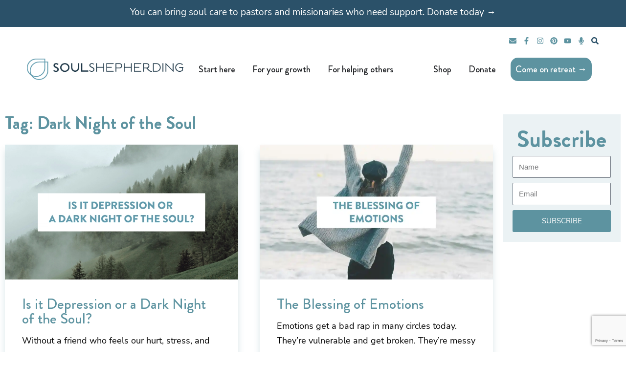

--- FILE ---
content_type: text/html; charset=UTF-8
request_url: https://www.soulshepherding.org/tag/dark-night-of-the-soul/
body_size: 40923
content:
<!DOCTYPE html>
<html dir="ltr" lang="en-US" prefix="og: https://ogp.me/ns#">
<head>
<meta charset="UTF-8">
<meta name="viewport" content="width=device-width, initial-scale=1">
	<link rel="profile" href="https://gmpg.org/xfn/11"> 
	
		<!-- All in One SEO 4.9.1 - aioseo.com -->
	<meta name="description" content="Comfort and guidance for when God feels distant." />
	<meta name="robots" content="max-image-preview:large" />
	<link rel="canonical" href="https://www.soulshepherding.org/tag/dark-night-of-the-soul/" />
	<link rel="next" href="https://www.soulshepherding.org/tag/dark-night-of-the-soul/page/2/" />
	<meta name="generator" content="All in One SEO (AIOSEO) 4.9.1" />
		<script type="application/ld+json" class="aioseo-schema">
			{"@context":"https:\/\/schema.org","@graph":[{"@type":"BreadcrumbList","@id":"https:\/\/www.soulshepherding.org\/tag\/dark-night-of-the-soul\/#breadcrumblist","itemListElement":[{"@type":"ListItem","@id":"https:\/\/www.soulshepherding.org#listItem","position":1,"name":"Home","item":"https:\/\/www.soulshepherding.org","nextItem":{"@type":"ListItem","@id":"https:\/\/www.soulshepherding.org\/tag\/dark-night-of-the-soul\/#listItem","name":"Dark Night of the Soul"}},{"@type":"ListItem","@id":"https:\/\/www.soulshepherding.org\/tag\/dark-night-of-the-soul\/#listItem","position":2,"name":"Dark Night of the Soul","previousItem":{"@type":"ListItem","@id":"https:\/\/www.soulshepherding.org#listItem","name":"Home"}}]},{"@type":"CollectionPage","@id":"https:\/\/www.soulshepherding.org\/tag\/dark-night-of-the-soul\/#collectionpage","url":"https:\/\/www.soulshepherding.org\/tag\/dark-night-of-the-soul\/","name":"Dark Night of the Soul - Soul Shepherding","description":"Comfort and guidance for when God feels distant.","inLanguage":"en-US","isPartOf":{"@id":"https:\/\/www.soulshepherding.org\/#website"},"breadcrumb":{"@id":"https:\/\/www.soulshepherding.org\/tag\/dark-night-of-the-soul\/#breadcrumblist"}},{"@type":"Organization","@id":"https:\/\/www.soulshepherding.org\/#organization","name":"Soul Shepherding","description":"Following Jesus for deeper life and greater influence.","url":"https:\/\/www.soulshepherding.org\/","logo":{"@type":"ImageObject","url":"https:\/\/i0.wp.com\/www.soulshepherding.org\/wp-content\/uploads\/2021\/11\/cropped-soul-shepherding-logo-1.png?fit=427%2C59&ssl=1","@id":"https:\/\/www.soulshepherding.org\/tag\/dark-night-of-the-soul\/#organizationLogo","width":427,"height":59},"image":{"@id":"https:\/\/www.soulshepherding.org\/tag\/dark-night-of-the-soul\/#organizationLogo"}},{"@type":"WebSite","@id":"https:\/\/www.soulshepherding.org\/#website","url":"https:\/\/www.soulshepherding.org\/","name":"Soul Shepherding","description":"Following Jesus for deeper life and greater influence.","inLanguage":"en-US","publisher":{"@id":"https:\/\/www.soulshepherding.org\/#organization"}}]}
		</script>
		<!-- All in One SEO -->


<!-- Google Tag Manager for WordPress by gtm4wp.com -->
<script data-cfasync="false" data-pagespeed-no-defer>
	var gtm4wp_datalayer_name = "dataLayer";
	var dataLayer = dataLayer || [];
</script>
<!-- End Google Tag Manager for WordPress by gtm4wp.com -->
	<!-- This site is optimized with the Yoast SEO plugin v26.5 - https://yoast.com/wordpress/plugins/seo/ -->
	<title>Dark Night of the Soul - Soul Shepherding</title>
	<link rel="canonical" href="https://www.soulshepherding.org/tag/dark-night-of-the-soul/" />
	<link rel="next" href="https://www.soulshepherding.org/tag/dark-night-of-the-soul/page/2/" />
	<meta property="og:locale" content="en_US" />
	<meta property="og:type" content="article" />
	<meta property="og:title" content="Dark Night of the Soul Archives - Soul Shepherding" />
	<meta property="og:description" content="Comfort and guidance for when God feels distant." />
	<meta property="og:url" content="https://www.soulshepherding.org/tag/dark-night-of-the-soul/" />
	<meta property="og:site_name" content="Soul Shepherding" />
	<meta name="twitter:card" content="summary_large_image" />
	<meta name="twitter:site" content="@billgaultiere" />
	<script type="application/ld+json" class="yoast-schema-graph">{"@context":"https://schema.org","@graph":[{"@type":"CollectionPage","@id":"https://www.soulshepherding.org/tag/dark-night-of-the-soul/","url":"https://www.soulshepherding.org/tag/dark-night-of-the-soul/","name":"Dark Night of the Soul Archives - Soul Shepherding","isPartOf":{"@id":"https://www.soulshepherding.org/#website"},"primaryImageOfPage":{"@id":"https://www.soulshepherding.org/tag/dark-night-of-the-soul/#primaryimage"},"image":{"@id":"https://www.soulshepherding.org/tag/dark-night-of-the-soul/#primaryimage"},"thumbnailUrl":"https://i0.wp.com/www.soulshepherding.org/wp-content/uploads/2021/09/Is-it-Depression-or-a-Dark-Night-of-the-Soul.png?fit=875%2C492&ssl=1","breadcrumb":{"@id":"https://www.soulshepherding.org/tag/dark-night-of-the-soul/#breadcrumb"},"inLanguage":"en-US"},{"@type":"ImageObject","inLanguage":"en-US","@id":"https://www.soulshepherding.org/tag/dark-night-of-the-soul/#primaryimage","url":"https://i0.wp.com/www.soulshepherding.org/wp-content/uploads/2021/09/Is-it-Depression-or-a-Dark-Night-of-the-Soul.png?fit=875%2C492&ssl=1","contentUrl":"https://i0.wp.com/www.soulshepherding.org/wp-content/uploads/2021/09/Is-it-Depression-or-a-Dark-Night-of-the-Soul.png?fit=875%2C492&ssl=1","width":875,"height":492},{"@type":"BreadcrumbList","@id":"https://www.soulshepherding.org/tag/dark-night-of-the-soul/#breadcrumb","itemListElement":[{"@type":"ListItem","position":1,"name":"Home","item":"https://www.soulshepherding.org/"},{"@type":"ListItem","position":2,"name":"Dark Night of the Soul"}]},{"@type":"WebSite","@id":"https://www.soulshepherding.org/#website","url":"https://www.soulshepherding.org/","name":"Soul Shepherding","description":"Following Jesus for deeper life and greater influence.","publisher":{"@id":"https://www.soulshepherding.org/#organization"},"potentialAction":[{"@type":"SearchAction","target":{"@type":"EntryPoint","urlTemplate":"https://www.soulshepherding.org/?s={search_term_string}"},"query-input":{"@type":"PropertyValueSpecification","valueRequired":true,"valueName":"search_term_string"}}],"inLanguage":"en-US"},{"@type":"Organization","@id":"https://www.soulshepherding.org/#organization","name":"Soul Shepherding","url":"https://www.soulshepherding.org/","logo":{"@type":"ImageObject","inLanguage":"en-US","@id":"https://www.soulshepherding.org/#/schema/logo/image/","url":"https://i0.wp.com/www.soulshepherding.org/wp-content/uploads/2021/11/cropped-soul-shepherding-logo-1.png?fit=427%2C59&ssl=1","contentUrl":"https://i0.wp.com/www.soulshepherding.org/wp-content/uploads/2021/11/cropped-soul-shepherding-logo-1.png?fit=427%2C59&ssl=1","width":427,"height":59,"caption":"Soul Shepherding"},"image":{"@id":"https://www.soulshepherding.org/#/schema/logo/image/"},"sameAs":["http://www.facebook.com/bill.gaultiere","https://x.com/billgaultiere"]}]}</script>
	<!-- / Yoast SEO plugin. -->


<script type='application/javascript'  id='pys-version-script'>console.log('PixelYourSite Free version 11.1.4.1');</script>
<link rel='dns-prefetch' href='//www.google.com' />
<link rel='dns-prefetch' href='//a.omappapi.com' />
<link rel='dns-prefetch' href='//stats.wp.com' />
<link rel='dns-prefetch' href='//v0.wordpress.com' />
<link rel='preconnect' href='//i0.wp.com' />
<link rel='preconnect' href='//c0.wp.com' />
<link rel="alternate" type="application/rss+xml" title="Soul Shepherding &raquo; Feed" href="https://www.soulshepherding.org/feed/" />
<link rel="alternate" type="application/rss+xml" title="Soul Shepherding &raquo; Comments Feed" href="https://www.soulshepherding.org/comments/feed/" />
<link rel="alternate" type="application/rss+xml" title="Soul Shepherding &raquo; Dark Night of the Soul Tag Feed" href="https://www.soulshepherding.org/tag/dark-night-of-the-soul/feed/" />
		<!-- This site uses the Google Analytics by MonsterInsights plugin v9.10.0 - Using Analytics tracking - https://www.monsterinsights.com/ -->
							<script src="//www.googletagmanager.com/gtag/js?id=G-96M3TG6MGD"  data-cfasync="false" data-wpfc-render="false" async></script>
			<script data-cfasync="false" data-wpfc-render="false">
				var mi_version = '9.10.0';
				var mi_track_user = true;
				var mi_no_track_reason = '';
								var MonsterInsightsDefaultLocations = {"page_location":"https:\/\/www.soulshepherding.org\/tag\/dark-night-of-the-soul\/"};
								if ( typeof MonsterInsightsPrivacyGuardFilter === 'function' ) {
					var MonsterInsightsLocations = (typeof MonsterInsightsExcludeQuery === 'object') ? MonsterInsightsPrivacyGuardFilter( MonsterInsightsExcludeQuery ) : MonsterInsightsPrivacyGuardFilter( MonsterInsightsDefaultLocations );
				} else {
					var MonsterInsightsLocations = (typeof MonsterInsightsExcludeQuery === 'object') ? MonsterInsightsExcludeQuery : MonsterInsightsDefaultLocations;
				}

								var disableStrs = [
										'ga-disable-G-96M3TG6MGD',
									];

				/* Function to detect opted out users */
				function __gtagTrackerIsOptedOut() {
					for (var index = 0; index < disableStrs.length; index++) {
						if (document.cookie.indexOf(disableStrs[index] + '=true') > -1) {
							return true;
						}
					}

					return false;
				}

				/* Disable tracking if the opt-out cookie exists. */
				if (__gtagTrackerIsOptedOut()) {
					for (var index = 0; index < disableStrs.length; index++) {
						window[disableStrs[index]] = true;
					}
				}

				/* Opt-out function */
				function __gtagTrackerOptout() {
					for (var index = 0; index < disableStrs.length; index++) {
						document.cookie = disableStrs[index] + '=true; expires=Thu, 31 Dec 2099 23:59:59 UTC; path=/';
						window[disableStrs[index]] = true;
					}
				}

				if ('undefined' === typeof gaOptout) {
					function gaOptout() {
						__gtagTrackerOptout();
					}
				}
								window.dataLayer = window.dataLayer || [];

				window.MonsterInsightsDualTracker = {
					helpers: {},
					trackers: {},
				};
				if (mi_track_user) {
					function __gtagDataLayer() {
						dataLayer.push(arguments);
					}

					function __gtagTracker(type, name, parameters) {
						if (!parameters) {
							parameters = {};
						}

						if (parameters.send_to) {
							__gtagDataLayer.apply(null, arguments);
							return;
						}

						if (type === 'event') {
														parameters.send_to = monsterinsights_frontend.v4_id;
							var hookName = name;
							if (typeof parameters['event_category'] !== 'undefined') {
								hookName = parameters['event_category'] + ':' + name;
							}

							if (typeof MonsterInsightsDualTracker.trackers[hookName] !== 'undefined') {
								MonsterInsightsDualTracker.trackers[hookName](parameters);
							} else {
								__gtagDataLayer('event', name, parameters);
							}
							
						} else {
							__gtagDataLayer.apply(null, arguments);
						}
					}

					__gtagTracker('js', new Date());
					__gtagTracker('set', {
						'developer_id.dZGIzZG': true,
											});
					if ( MonsterInsightsLocations.page_location ) {
						__gtagTracker('set', MonsterInsightsLocations);
					}
										__gtagTracker('config', 'G-96M3TG6MGD', {"forceSSL":"true","link_attribution":"true"} );
										window.gtag = __gtagTracker;										(function () {
						/* https://developers.google.com/analytics/devguides/collection/analyticsjs/ */
						/* ga and __gaTracker compatibility shim. */
						var noopfn = function () {
							return null;
						};
						var newtracker = function () {
							return new Tracker();
						};
						var Tracker = function () {
							return null;
						};
						var p = Tracker.prototype;
						p.get = noopfn;
						p.set = noopfn;
						p.send = function () {
							var args = Array.prototype.slice.call(arguments);
							args.unshift('send');
							__gaTracker.apply(null, args);
						};
						var __gaTracker = function () {
							var len = arguments.length;
							if (len === 0) {
								return;
							}
							var f = arguments[len - 1];
							if (typeof f !== 'object' || f === null || typeof f.hitCallback !== 'function') {
								if ('send' === arguments[0]) {
									var hitConverted, hitObject = false, action;
									if ('event' === arguments[1]) {
										if ('undefined' !== typeof arguments[3]) {
											hitObject = {
												'eventAction': arguments[3],
												'eventCategory': arguments[2],
												'eventLabel': arguments[4],
												'value': arguments[5] ? arguments[5] : 1,
											}
										}
									}
									if ('pageview' === arguments[1]) {
										if ('undefined' !== typeof arguments[2]) {
											hitObject = {
												'eventAction': 'page_view',
												'page_path': arguments[2],
											}
										}
									}
									if (typeof arguments[2] === 'object') {
										hitObject = arguments[2];
									}
									if (typeof arguments[5] === 'object') {
										Object.assign(hitObject, arguments[5]);
									}
									if ('undefined' !== typeof arguments[1].hitType) {
										hitObject = arguments[1];
										if ('pageview' === hitObject.hitType) {
											hitObject.eventAction = 'page_view';
										}
									}
									if (hitObject) {
										action = 'timing' === arguments[1].hitType ? 'timing_complete' : hitObject.eventAction;
										hitConverted = mapArgs(hitObject);
										__gtagTracker('event', action, hitConverted);
									}
								}
								return;
							}

							function mapArgs(args) {
								var arg, hit = {};
								var gaMap = {
									'eventCategory': 'event_category',
									'eventAction': 'event_action',
									'eventLabel': 'event_label',
									'eventValue': 'event_value',
									'nonInteraction': 'non_interaction',
									'timingCategory': 'event_category',
									'timingVar': 'name',
									'timingValue': 'value',
									'timingLabel': 'event_label',
									'page': 'page_path',
									'location': 'page_location',
									'title': 'page_title',
									'referrer' : 'page_referrer',
								};
								for (arg in args) {
																		if (!(!args.hasOwnProperty(arg) || !gaMap.hasOwnProperty(arg))) {
										hit[gaMap[arg]] = args[arg];
									} else {
										hit[arg] = args[arg];
									}
								}
								return hit;
							}

							try {
								f.hitCallback();
							} catch (ex) {
							}
						};
						__gaTracker.create = newtracker;
						__gaTracker.getByName = newtracker;
						__gaTracker.getAll = function () {
							return [];
						};
						__gaTracker.remove = noopfn;
						__gaTracker.loaded = true;
						window['__gaTracker'] = __gaTracker;
					})();
									} else {
										console.log("");
					(function () {
						function __gtagTracker() {
							return null;
						}

						window['__gtagTracker'] = __gtagTracker;
						window['gtag'] = __gtagTracker;
					})();
									}
			</script>
							<!-- / Google Analytics by MonsterInsights -->
		<style id='wp-img-auto-sizes-contain-inline-css'>
img:is([sizes=auto i],[sizes^="auto," i]){contain-intrinsic-size:3000px 1500px}
/*# sourceURL=wp-img-auto-sizes-contain-inline-css */
</style>
<link rel='stylesheet' id='astra-theme-css-css' href='https://www.soulshepherding.org/wp-content/themes/astra/assets/css/minified/main.min.css?ver=4.11.16' media='all' />
<style id='astra-theme-css-inline-css'>
.ast-no-sidebar .entry-content .alignfull {margin-left: calc( -50vw + 50%);margin-right: calc( -50vw + 50%);max-width: 100vw;width: 100vw;}.ast-no-sidebar .entry-content .alignwide {margin-left: calc(-41vw + 50%);margin-right: calc(-41vw + 50%);max-width: unset;width: unset;}.ast-no-sidebar .entry-content .alignfull .alignfull,.ast-no-sidebar .entry-content .alignfull .alignwide,.ast-no-sidebar .entry-content .alignwide .alignfull,.ast-no-sidebar .entry-content .alignwide .alignwide,.ast-no-sidebar .entry-content .wp-block-column .alignfull,.ast-no-sidebar .entry-content .wp-block-column .alignwide{width: 100%;margin-left: auto;margin-right: auto;}.wp-block-gallery,.blocks-gallery-grid {margin: 0;}.wp-block-separator {max-width: 100px;}.wp-block-separator.is-style-wide,.wp-block-separator.is-style-dots {max-width: none;}.entry-content .has-2-columns .wp-block-column:first-child {padding-right: 10px;}.entry-content .has-2-columns .wp-block-column:last-child {padding-left: 10px;}@media (max-width: 782px) {.entry-content .wp-block-columns .wp-block-column {flex-basis: 100%;}.entry-content .has-2-columns .wp-block-column:first-child {padding-right: 0;}.entry-content .has-2-columns .wp-block-column:last-child {padding-left: 0;}}body .entry-content .wp-block-latest-posts {margin-left: 0;}body .entry-content .wp-block-latest-posts li {list-style: none;}.ast-no-sidebar .ast-container .entry-content .wp-block-latest-posts {margin-left: 0;}.ast-header-break-point .entry-content .alignwide {margin-left: auto;margin-right: auto;}.entry-content .blocks-gallery-item img {margin-bottom: auto;}.wp-block-pullquote {border-top: 4px solid #555d66;border-bottom: 4px solid #555d66;color: #40464d;}:root{--ast-post-nav-space:0;--ast-container-default-xlg-padding:6.67em;--ast-container-default-lg-padding:5.67em;--ast-container-default-slg-padding:4.34em;--ast-container-default-md-padding:3.34em;--ast-container-default-sm-padding:6.67em;--ast-container-default-xs-padding:2.4em;--ast-container-default-xxs-padding:1.4em;--ast-code-block-background:#EEEEEE;--ast-comment-inputs-background:#FAFAFA;--ast-normal-container-width:1200px;--ast-narrow-container-width:750px;--ast-blog-title-font-weight:normal;--ast-blog-meta-weight:inherit;--ast-global-color-primary:var(--ast-global-color-5);--ast-global-color-secondary:var(--ast-global-color-4);--ast-global-color-alternate-background:var(--ast-global-color-7);--ast-global-color-subtle-background:var(--ast-global-color-6);--ast-bg-style-guide:#F8FAFC;--ast-shadow-style-guide:0px 0px 4px 0 #00000057;--ast-global-dark-bg-style:#fff;--ast-global-dark-lfs:#fbfbfb;--ast-widget-bg-color:#fafafa;--ast-wc-container-head-bg-color:#fbfbfb;--ast-title-layout-bg:#eeeeee;--ast-search-border-color:#e7e7e7;--ast-lifter-hover-bg:#e6e6e6;--ast-gallery-block-color:#000;--srfm-color-input-label:var(--ast-global-color-2);}html{font-size:93.75%;}a,.page-title{color:var(--ast-global-color-0);}a:hover,a:focus{color:var(--ast-global-color-1);}body,button,input,select,textarea,.ast-button,.ast-custom-button{font-family:-apple-system,BlinkMacSystemFont,Segoe UI,Roboto,Oxygen-Sans,Ubuntu,Cantarell,Helvetica Neue,sans-serif;font-weight:inherit;font-size:15px;font-size:1rem;line-height:var(--ast-body-line-height,1.65em);}blockquote{color:var(--ast-global-color-3);}h1,h2,h3,h4,h5,h6,.entry-content :where(h1,h2,h3,h4,h5,h6),.site-title,.site-title a{font-weight:600;}.ast-site-identity .site-title a{color:var(--ast-global-color-2);}.site-title{font-size:35px;font-size:2.3333333333333rem;display:none;}.site-header .site-description{font-size:15px;font-size:1rem;display:none;}.entry-title{font-size:26px;font-size:1.7333333333333rem;}.archive .ast-article-post .ast-article-inner,.blog .ast-article-post .ast-article-inner,.archive .ast-article-post .ast-article-inner:hover,.blog .ast-article-post .ast-article-inner:hover{overflow:hidden;}h1,.entry-content :where(h1){font-size:40px;font-size:2.6666666666667rem;font-weight:600;line-height:1.4em;}h2,.entry-content :where(h2){font-size:32px;font-size:2.1333333333333rem;font-weight:600;line-height:1.3em;}h3,.entry-content :where(h3){font-size:26px;font-size:1.7333333333333rem;font-weight:600;line-height:1.3em;}h4,.entry-content :where(h4){font-size:24px;font-size:1.6rem;line-height:1.2em;font-weight:600;}h5,.entry-content :where(h5){font-size:20px;font-size:1.3333333333333rem;line-height:1.2em;font-weight:600;}h6,.entry-content :where(h6){font-size:16px;font-size:1.0666666666667rem;line-height:1.25em;font-weight:600;}::selection{background-color:var(--ast-global-color-0);color:#ffffff;}body,h1,h2,h3,h4,h5,h6,.entry-title a,.entry-content :where(h1,h2,h3,h4,h5,h6){color:var(--ast-global-color-3);}.tagcloud a:hover,.tagcloud a:focus,.tagcloud a.current-item{color:#ffffff;border-color:var(--ast-global-color-0);background-color:var(--ast-global-color-0);}input:focus,input[type="text"]:focus,input[type="email"]:focus,input[type="url"]:focus,input[type="password"]:focus,input[type="reset"]:focus,input[type="search"]:focus,textarea:focus{border-color:var(--ast-global-color-0);}input[type="radio"]:checked,input[type=reset],input[type="checkbox"]:checked,input[type="checkbox"]:hover:checked,input[type="checkbox"]:focus:checked,input[type=range]::-webkit-slider-thumb{border-color:var(--ast-global-color-0);background-color:var(--ast-global-color-0);box-shadow:none;}.site-footer a:hover + .post-count,.site-footer a:focus + .post-count{background:var(--ast-global-color-0);border-color:var(--ast-global-color-0);}.single .nav-links .nav-previous,.single .nav-links .nav-next{color:var(--ast-global-color-0);}.entry-meta,.entry-meta *{line-height:1.45;color:var(--ast-global-color-0);}.entry-meta a:not(.ast-button):hover,.entry-meta a:not(.ast-button):hover *,.entry-meta a:not(.ast-button):focus,.entry-meta a:not(.ast-button):focus *,.page-links > .page-link,.page-links .page-link:hover,.post-navigation a:hover{color:var(--ast-global-color-1);}#cat option,.secondary .calendar_wrap thead a,.secondary .calendar_wrap thead a:visited{color:var(--ast-global-color-0);}.secondary .calendar_wrap #today,.ast-progress-val span{background:var(--ast-global-color-0);}.secondary a:hover + .post-count,.secondary a:focus + .post-count{background:var(--ast-global-color-0);border-color:var(--ast-global-color-0);}.calendar_wrap #today > a{color:#ffffff;}.page-links .page-link,.single .post-navigation a{color:var(--ast-global-color-0);}.ast-search-menu-icon .search-form button.search-submit{padding:0 4px;}.ast-search-menu-icon form.search-form{padding-right:0;}.ast-search-menu-icon.slide-search input.search-field{width:0;}.ast-header-search .ast-search-menu-icon.ast-dropdown-active .search-form,.ast-header-search .ast-search-menu-icon.ast-dropdown-active .search-field:focus{transition:all 0.2s;}.search-form input.search-field:focus{outline:none;}.ast-archive-title{color:var(--ast-global-color-2);}.widget-title,.widget .wp-block-heading{font-size:21px;font-size:1.4rem;color:var(--ast-global-color-2);}#secondary,#secondary button,#secondary input,#secondary select,#secondary textarea{font-size:15px;font-size:1rem;}.ast-single-post .entry-content a,.ast-comment-content a:not(.ast-comment-edit-reply-wrap a){text-decoration:underline;}.ast-single-post .wp-block-button .wp-block-button__link,.ast-single-post .elementor-widget-button .elementor-button,.ast-single-post .entry-content .uagb-tab a,.ast-single-post .entry-content .uagb-ifb-cta a,.ast-single-post .entry-content .wp-block-uagb-buttons a,.ast-single-post .entry-content .uabb-module-content a,.ast-single-post .entry-content .uagb-post-grid a,.ast-single-post .entry-content .uagb-timeline a,.ast-single-post .entry-content .uagb-toc__wrap a,.ast-single-post .entry-content .uagb-taxomony-box a,.entry-content .wp-block-latest-posts > li > a,.ast-single-post .entry-content .wp-block-file__button,a.ast-post-filter-single,.ast-single-post .wp-block-buttons .wp-block-button.is-style-outline .wp-block-button__link,.ast-single-post .ast-comment-content .comment-reply-link,.ast-single-post .ast-comment-content .comment-edit-link{text-decoration:none;}.ast-search-menu-icon.slide-search a:focus-visible:focus-visible,.astra-search-icon:focus-visible,#close:focus-visible,a:focus-visible,.ast-menu-toggle:focus-visible,.site .skip-link:focus-visible,.wp-block-loginout input:focus-visible,.wp-block-search.wp-block-search__button-inside .wp-block-search__inside-wrapper,.ast-header-navigation-arrow:focus-visible,.ast-orders-table__row .ast-orders-table__cell:focus-visible,a#ast-apply-coupon:focus-visible,#ast-apply-coupon:focus-visible,#close:focus-visible,.button.search-submit:focus-visible,#search_submit:focus,.normal-search:focus-visible,.ast-header-account-wrap:focus-visible,.astra-cart-drawer-close:focus,.ast-single-variation:focus,.ast-button:focus{outline-style:dotted;outline-color:inherit;outline-width:thin;}input:focus,input[type="text"]:focus,input[type="email"]:focus,input[type="url"]:focus,input[type="password"]:focus,input[type="reset"]:focus,input[type="search"]:focus,input[type="number"]:focus,textarea:focus,.wp-block-search__input:focus,[data-section="section-header-mobile-trigger"] .ast-button-wrap .ast-mobile-menu-trigger-minimal:focus,.ast-mobile-popup-drawer.active .menu-toggle-close:focus,#ast-scroll-top:focus,#coupon_code:focus,#ast-coupon-code:focus{border-style:dotted;border-color:inherit;border-width:thin;}input{outline:none;}.ast-logo-title-inline .site-logo-img{padding-right:1em;}.site-logo-img img{ transition:all 0.2s linear;}body .ast-oembed-container *{position:absolute;top:0;width:100%;height:100%;left:0;}body .wp-block-embed-pocket-casts .ast-oembed-container *{position:unset;}.ast-single-post-featured-section + article {margin-top: 2em;}.site-content .ast-single-post-featured-section img {width: 100%;overflow: hidden;object-fit: cover;}.site > .ast-single-related-posts-container {margin-top: 0;}@media (min-width: 922px) {.ast-desktop .ast-container--narrow {max-width: var(--ast-narrow-container-width);margin: 0 auto;}}#secondary {margin: 4em 0 2.5em;word-break: break-word;line-height: 2;}#secondary li {margin-bottom: 0.25em;}#secondary li:last-child {margin-bottom: 0;}@media (max-width: 768px) {.js_active .ast-plain-container.ast-single-post #secondary {margin-top: 1.5em;}}.ast-separate-container.ast-two-container #secondary .widget {background-color: #fff;padding: 2em;margin-bottom: 2em;}@media (min-width: 993px) {.ast-left-sidebar #secondary {padding-right: 60px;}.ast-right-sidebar #secondary {padding-left: 60px;}}@media (max-width: 993px) {.ast-right-sidebar #secondary {padding-left: 30px;}.ast-left-sidebar #secondary {padding-right: 30px;}}@media (max-width:921.9px){#ast-desktop-header{display:none;}}@media (min-width:922px){#ast-mobile-header{display:none;}}.wp-block-buttons.aligncenter{justify-content:center;}@media (min-width:1200px){.wp-block-group .has-background{padding:20px;}}@media (min-width:1200px){.wp-block-cover-image.alignwide .wp-block-cover__inner-container,.wp-block-cover.alignwide .wp-block-cover__inner-container,.wp-block-cover-image.alignfull .wp-block-cover__inner-container,.wp-block-cover.alignfull .wp-block-cover__inner-container{width:100%;}}.wp-block-columns{margin-bottom:unset;}.wp-block-image.size-full{margin:2rem 0;}.wp-block-separator.has-background{padding:0;}.wp-block-gallery{margin-bottom:1.6em;}.wp-block-group{padding-top:4em;padding-bottom:4em;}.wp-block-group__inner-container .wp-block-columns:last-child,.wp-block-group__inner-container :last-child,.wp-block-table table{margin-bottom:0;}.blocks-gallery-grid{width:100%;}.wp-block-navigation-link__content{padding:5px 0;}.wp-block-group .wp-block-group .has-text-align-center,.wp-block-group .wp-block-column .has-text-align-center{max-width:100%;}.has-text-align-center{margin:0 auto;}@media (max-width:1200px){.wp-block-group{padding:3em;}.wp-block-group .wp-block-group{padding:1.5em;}.wp-block-columns,.wp-block-column{margin:1rem 0;}}@media (min-width:921px){.wp-block-columns .wp-block-group{padding:2em;}}@media (max-width:544px){.wp-block-cover-image .wp-block-cover__inner-container,.wp-block-cover .wp-block-cover__inner-container{width:unset;}.wp-block-cover,.wp-block-cover-image{padding:2em 0;}.wp-block-group,.wp-block-cover{padding:2em;}.wp-block-media-text__media img,.wp-block-media-text__media video{width:unset;max-width:100%;}.wp-block-media-text.has-background .wp-block-media-text__content{padding:1em;}}.wp-block-image.aligncenter{margin-left:auto;margin-right:auto;}.wp-block-table.aligncenter{margin-left:auto;margin-right:auto;}@media (min-width:544px){.entry-content .wp-block-media-text.has-media-on-the-right .wp-block-media-text__content{padding:0 8% 0 0;}.entry-content .wp-block-media-text .wp-block-media-text__content{padding:0 0 0 8%;}.ast-plain-container .site-content .entry-content .has-custom-content-position.is-position-bottom-left > *,.ast-plain-container .site-content .entry-content .has-custom-content-position.is-position-bottom-right > *,.ast-plain-container .site-content .entry-content .has-custom-content-position.is-position-top-left > *,.ast-plain-container .site-content .entry-content .has-custom-content-position.is-position-top-right > *,.ast-plain-container .site-content .entry-content .has-custom-content-position.is-position-center-right > *,.ast-plain-container .site-content .entry-content .has-custom-content-position.is-position-center-left > *{margin:0;}}@media (max-width:544px){.entry-content .wp-block-media-text .wp-block-media-text__content{padding:8% 0;}.wp-block-media-text .wp-block-media-text__media img{width:auto;max-width:100%;}}.wp-block-button.is-style-outline .wp-block-button__link{border-color:var(--ast-global-color-0);}div.wp-block-button.is-style-outline > .wp-block-button__link:not(.has-text-color),div.wp-block-button.wp-block-button__link.is-style-outline:not(.has-text-color){color:var(--ast-global-color-0);}.wp-block-button.is-style-outline .wp-block-button__link:hover,.wp-block-buttons .wp-block-button.is-style-outline .wp-block-button__link:focus,.wp-block-buttons .wp-block-button.is-style-outline > .wp-block-button__link:not(.has-text-color):hover,.wp-block-buttons .wp-block-button.wp-block-button__link.is-style-outline:not(.has-text-color):hover{color:#ffffff;background-color:var(--ast-global-color-1);border-color:var(--ast-global-color-1);}.post-page-numbers.current .page-link,.ast-pagination .page-numbers.current{color:#ffffff;border-color:var(--ast-global-color-0);background-color:var(--ast-global-color-0);}@media (min-width:544px){.entry-content > .alignleft{margin-right:20px;}.entry-content > .alignright{margin-left:20px;}}.wp-block-button.is-style-outline .wp-block-button__link.wp-element-button,.ast-outline-button{border-color:var(--ast-global-color-0);font-family:inherit;font-weight:inherit;line-height:1em;}.wp-block-buttons .wp-block-button.is-style-outline > .wp-block-button__link:not(.has-text-color),.wp-block-buttons .wp-block-button.wp-block-button__link.is-style-outline:not(.has-text-color),.ast-outline-button{color:var(--ast-global-color-0);}.wp-block-button.is-style-outline .wp-block-button__link:hover,.wp-block-buttons .wp-block-button.is-style-outline .wp-block-button__link:focus,.wp-block-buttons .wp-block-button.is-style-outline > .wp-block-button__link:not(.has-text-color):hover,.wp-block-buttons .wp-block-button.wp-block-button__link.is-style-outline:not(.has-text-color):hover,.ast-outline-button:hover,.ast-outline-button:focus,.wp-block-uagb-buttons-child .uagb-buttons-repeater.ast-outline-button:hover,.wp-block-uagb-buttons-child .uagb-buttons-repeater.ast-outline-button:focus{color:#ffffff;background-color:var(--ast-global-color-1);border-color:var(--ast-global-color-1);}.wp-block-button .wp-block-button__link.wp-element-button.is-style-outline:not(.has-background),.wp-block-button.is-style-outline>.wp-block-button__link.wp-element-button:not(.has-background),.ast-outline-button{background-color:transparent;}.entry-content[data-ast-blocks-layout] > figure{margin-bottom:1em;}h1.widget-title{font-weight:600;}h2.widget-title{font-weight:600;}h3.widget-title{font-weight:600;}.elementor-widget-container .elementor-loop-container .e-loop-item[data-elementor-type="loop-item"]{width:100%;}@media (max-width:921px){.ast-left-sidebar #content > .ast-container{display:flex;flex-direction:column-reverse;width:100%;}.ast-separate-container .ast-article-post,.ast-separate-container .ast-article-single{padding:1.5em 2.14em;}.ast-author-box img.avatar{margin:20px 0 0 0;}}@media (max-width:921px){#secondary.secondary{padding-top:0;}.ast-separate-container.ast-right-sidebar #secondary{padding-left:1em;padding-right:1em;}.ast-separate-container.ast-two-container #secondary{padding-left:0;padding-right:0;}.ast-page-builder-template .entry-header #secondary,.ast-page-builder-template #secondary{margin-top:1.5em;}}@media (max-width:921px){.ast-right-sidebar #primary{padding-right:0;}.ast-page-builder-template.ast-left-sidebar #secondary,.ast-page-builder-template.ast-right-sidebar #secondary{padding-right:20px;padding-left:20px;}.ast-right-sidebar #secondary,.ast-left-sidebar #primary{padding-left:0;}.ast-left-sidebar #secondary{padding-right:0;}}@media (min-width:922px){.ast-separate-container.ast-right-sidebar #primary,.ast-separate-container.ast-left-sidebar #primary{border:0;}.search-no-results.ast-separate-container #primary{margin-bottom:4em;}}@media (min-width:922px){.ast-right-sidebar #primary{border-right:1px solid var(--ast-border-color);}.ast-left-sidebar #primary{border-left:1px solid var(--ast-border-color);}.ast-right-sidebar #secondary{border-left:1px solid var(--ast-border-color);margin-left:-1px;}.ast-left-sidebar #secondary{border-right:1px solid var(--ast-border-color);margin-right:-1px;}.ast-separate-container.ast-two-container.ast-right-sidebar #secondary{padding-left:30px;padding-right:0;}.ast-separate-container.ast-two-container.ast-left-sidebar #secondary{padding-right:30px;padding-left:0;}.ast-separate-container.ast-right-sidebar #secondary,.ast-separate-container.ast-left-sidebar #secondary{border:0;margin-left:auto;margin-right:auto;}.ast-separate-container.ast-two-container #secondary .widget:last-child{margin-bottom:0;}}.elementor-widget-button .elementor-button{border-style:solid;text-decoration:none;border-top-width:0;border-right-width:0;border-left-width:0;border-bottom-width:0;}body .elementor-button.elementor-size-sm,body .elementor-button.elementor-size-xs,body .elementor-button.elementor-size-md,body .elementor-button.elementor-size-lg,body .elementor-button.elementor-size-xl,body .elementor-button{padding-top:15px;padding-right:30px;padding-bottom:15px;padding-left:30px;}@media (max-width:921px){.elementor-widget-button .elementor-button.elementor-size-sm,.elementor-widget-button .elementor-button.elementor-size-xs,.elementor-widget-button .elementor-button.elementor-size-md,.elementor-widget-button .elementor-button.elementor-size-lg,.elementor-widget-button .elementor-button.elementor-size-xl,.elementor-widget-button .elementor-button{padding-top:14px;padding-right:28px;padding-bottom:14px;padding-left:28px;}}@media (max-width:544px){.elementor-widget-button .elementor-button.elementor-size-sm,.elementor-widget-button .elementor-button.elementor-size-xs,.elementor-widget-button .elementor-button.elementor-size-md,.elementor-widget-button .elementor-button.elementor-size-lg,.elementor-widget-button .elementor-button.elementor-size-xl,.elementor-widget-button .elementor-button{padding-top:12px;padding-right:24px;padding-bottom:12px;padding-left:24px;}}.elementor-widget-button .elementor-button{border-color:var(--ast-global-color-0);background-color:var(--ast-global-color-0);}.elementor-widget-button .elementor-button:hover,.elementor-widget-button .elementor-button:focus{color:#ffffff;background-color:var(--ast-global-color-1);border-color:var(--ast-global-color-1);}.wp-block-button .wp-block-button__link ,.elementor-widget-button .elementor-button,.elementor-widget-button .elementor-button:visited{color:#ffffff;}.elementor-widget-button .elementor-button{line-height:1em;}.wp-block-button .wp-block-button__link:hover,.wp-block-button .wp-block-button__link:focus{color:#ffffff;background-color:var(--ast-global-color-1);border-color:var(--ast-global-color-1);}.elementor-widget-heading h1.elementor-heading-title{line-height:1.4em;}.elementor-widget-heading h2.elementor-heading-title{line-height:1.3em;}.elementor-widget-heading h3.elementor-heading-title{line-height:1.3em;}.elementor-widget-heading h4.elementor-heading-title{line-height:1.2em;}.elementor-widget-heading h5.elementor-heading-title{line-height:1.2em;}.elementor-widget-heading h6.elementor-heading-title{line-height:1.25em;}.wp-block-button .wp-block-button__link{border-color:var(--ast-global-color-0);background-color:var(--ast-global-color-0);color:#ffffff;font-family:inherit;font-weight:inherit;line-height:1em;padding-top:15px;padding-right:30px;padding-bottom:15px;padding-left:30px;}@media (max-width:921px){.wp-block-button .wp-block-button__link{padding-top:14px;padding-right:28px;padding-bottom:14px;padding-left:28px;}}@media (max-width:544px){.wp-block-button .wp-block-button__link{padding-top:12px;padding-right:24px;padding-bottom:12px;padding-left:24px;}}.menu-toggle,button,.ast-button,.ast-custom-button,.button,input#submit,input[type="button"],input[type="submit"],input[type="reset"],form[CLASS*="wp-block-search__"].wp-block-search .wp-block-search__inside-wrapper .wp-block-search__button,body .wp-block-file .wp-block-file__button{border-style:solid;border-top-width:0;border-right-width:0;border-left-width:0;border-bottom-width:0;color:#ffffff;border-color:var(--ast-global-color-0);background-color:var(--ast-global-color-0);padding-top:15px;padding-right:30px;padding-bottom:15px;padding-left:30px;font-family:inherit;font-weight:inherit;line-height:1em;}button:focus,.menu-toggle:hover,button:hover,.ast-button:hover,.ast-custom-button:hover .button:hover,.ast-custom-button:hover ,input[type=reset]:hover,input[type=reset]:focus,input#submit:hover,input#submit:focus,input[type="button"]:hover,input[type="button"]:focus,input[type="submit"]:hover,input[type="submit"]:focus,form[CLASS*="wp-block-search__"].wp-block-search .wp-block-search__inside-wrapper .wp-block-search__button:hover,form[CLASS*="wp-block-search__"].wp-block-search .wp-block-search__inside-wrapper .wp-block-search__button:focus,body .wp-block-file .wp-block-file__button:hover,body .wp-block-file .wp-block-file__button:focus{color:#ffffff;background-color:var(--ast-global-color-1);border-color:var(--ast-global-color-1);}@media (max-width:921px){.menu-toggle,button,.ast-button,.ast-custom-button,.button,input#submit,input[type="button"],input[type="submit"],input[type="reset"],form[CLASS*="wp-block-search__"].wp-block-search .wp-block-search__inside-wrapper .wp-block-search__button,body .wp-block-file .wp-block-file__button{padding-top:14px;padding-right:28px;padding-bottom:14px;padding-left:28px;}}@media (max-width:544px){.menu-toggle,button,.ast-button,.ast-custom-button,.button,input#submit,input[type="button"],input[type="submit"],input[type="reset"],form[CLASS*="wp-block-search__"].wp-block-search .wp-block-search__inside-wrapper .wp-block-search__button,body .wp-block-file .wp-block-file__button{padding-top:12px;padding-right:24px;padding-bottom:12px;padding-left:24px;}}@media (max-width:921px){.ast-mobile-header-stack .main-header-bar .ast-search-menu-icon{display:inline-block;}.ast-header-break-point.ast-header-custom-item-outside .ast-mobile-header-stack .main-header-bar .ast-search-icon{margin:0;}.ast-comment-avatar-wrap img{max-width:2.5em;}.ast-comment-meta{padding:0 1.8888em 1.3333em;}.ast-separate-container .ast-comment-list li.depth-1{padding:1.5em 2.14em;}.ast-separate-container .comment-respond{padding:2em 2.14em;}}@media (min-width:544px){.ast-container{max-width:100%;}}@media (max-width:544px){.ast-separate-container .ast-article-post,.ast-separate-container .ast-article-single,.ast-separate-container .comments-title,.ast-separate-container .ast-archive-description{padding:1.5em 1em;}.ast-separate-container #content .ast-container{padding-left:0.54em;padding-right:0.54em;}.ast-separate-container .ast-comment-list .bypostauthor{padding:.5em;}.ast-search-menu-icon.ast-dropdown-active .search-field{width:170px;}.ast-separate-container #secondary{padding-top:0;}.ast-separate-container.ast-two-container #secondary .widget{margin-bottom:1.5em;padding-left:1em;padding-right:1em;}} #ast-mobile-header .ast-site-header-cart-li a{pointer-events:none;}body,.ast-separate-container{background-color:var(--ast-global-color-4);}.entry-content > .wp-block-group,.entry-content > .wp-block-media-text,.entry-content > .wp-block-cover,.entry-content > .wp-block-columns{max-width:58em;width:calc(100% - 4em);margin-left:auto;margin-right:auto;}.entry-content [class*="__inner-container"] > .alignfull{max-width:100%;margin-left:0;margin-right:0;}.entry-content [class*="__inner-container"] > *:not(.alignwide):not(.alignfull):not(.alignleft):not(.alignright){margin-left:auto;margin-right:auto;}.entry-content [class*="__inner-container"] > *:not(.alignwide):not(p):not(.alignfull):not(.alignleft):not(.alignright):not(.is-style-wide):not(iframe){max-width:50rem;width:100%;}@media (min-width:921px){.entry-content > .wp-block-group.alignwide.has-background,.entry-content > .wp-block-group.alignfull.has-background,.entry-content > .wp-block-cover.alignwide,.entry-content > .wp-block-cover.alignfull,.entry-content > .wp-block-columns.has-background.alignwide,.entry-content > .wp-block-columns.has-background.alignfull{margin-top:0;margin-bottom:0;padding:6em 4em;}.entry-content > .wp-block-columns.has-background{margin-bottom:0;}}@media (min-width:1200px){.entry-content .alignfull p{max-width:1200px;}.entry-content .alignfull{max-width:100%;width:100%;}.ast-page-builder-template .entry-content .alignwide,.entry-content [class*="__inner-container"] > .alignwide{max-width:1200px;margin-left:0;margin-right:0;}.entry-content .alignfull [class*="__inner-container"] > .alignwide{max-width:80rem;}}@media (min-width:545px){.site-main .entry-content > .alignwide{margin:0 auto;}.wp-block-group.has-background,.entry-content > .wp-block-cover,.entry-content > .wp-block-columns.has-background{padding:4em;margin-top:0;margin-bottom:0;}.entry-content .wp-block-media-text.alignfull .wp-block-media-text__content,.entry-content .wp-block-media-text.has-background .wp-block-media-text__content{padding:0 8%;}}@media (max-width:921px){.site-title{display:block;}.site-header .site-description{display:none;}h1,.entry-content :where(h1){font-size:30px;}h2,.entry-content :where(h2){font-size:25px;}h3,.entry-content :where(h3){font-size:20px;}}@media (max-width:544px){.site-title{display:block;}.site-header .site-description{display:none;}h1,.entry-content :where(h1){font-size:30px;}h2,.entry-content :where(h2){font-size:25px;}h3,.entry-content :where(h3){font-size:20px;}}@media (max-width:921px){html{font-size:85.5%;}}@media (max-width:544px){html{font-size:85.5%;}}@media (min-width:922px){.ast-container{max-width:1240px;}}@media (min-width:922px){.site-content .ast-container{display:flex;}}@media (max-width:921px){.site-content .ast-container{flex-direction:column;}}.ast-blog-layout-classic-grid .ast-article-inner{box-shadow:0px 6px 15px -2px rgba(16,24,40,0.05);}.ast-separate-container .ast-blog-layout-classic-grid .ast-article-inner,.ast-plain-container .ast-blog-layout-classic-grid .ast-article-inner{height:100%;}.ast-blog-layout-6-grid .ast-blog-featured-section:before { content: ""; }.cat-links.badge a,.tags-links.badge a {padding: 4px 8px;border-radius: 3px;font-weight: 400;}.cat-links.underline a,.tags-links.underline a{text-decoration: underline;}@media (min-width:922px){.main-header-menu .sub-menu .menu-item.ast-left-align-sub-menu:hover > .sub-menu,.main-header-menu .sub-menu .menu-item.ast-left-align-sub-menu.focus > .sub-menu{margin-left:-0px;}}.site .comments-area{padding-bottom:3em;}.wp-block-search {margin-bottom: 20px;}.wp-block-site-tagline {margin-top: 20px;}form.wp-block-search .wp-block-search__input,.wp-block-search.wp-block-search__button-inside .wp-block-search__inside-wrapper {border-color: #eaeaea;background: #fafafa;}.wp-block-search.wp-block-search__button-inside .wp-block-search__inside-wrapper .wp-block-search__input:focus,.wp-block-loginout input:focus {outline: thin dotted;}.wp-block-loginout input:focus {border-color: transparent;} form.wp-block-search .wp-block-search__inside-wrapper .wp-block-search__input {padding: 12px;}form.wp-block-search .wp-block-search__button svg {fill: currentColor;width: 20px;height: 20px;}.wp-block-loginout p label {display: block;}.wp-block-loginout p:not(.login-remember):not(.login-submit) input {width: 100%;}.wp-block-loginout .login-remember input {width: 1.1rem;height: 1.1rem;margin: 0 5px 4px 0;vertical-align: middle;}.wp-block-file {display: flex;align-items: center;flex-wrap: wrap;justify-content: space-between;}.wp-block-pullquote {border: none;}.wp-block-pullquote blockquote::before {content: "\201D";font-family: "Helvetica",sans-serif;display: flex;transform: rotate( 180deg );font-size: 6rem;font-style: normal;line-height: 1;font-weight: bold;align-items: center;justify-content: center;}.has-text-align-right > blockquote::before {justify-content: flex-start;}.has-text-align-left > blockquote::before {justify-content: flex-end;}figure.wp-block-pullquote.is-style-solid-color blockquote {max-width: 100%;text-align: inherit;}blockquote {padding: 0 1.2em 1.2em;}.wp-block-button__link {border: 2px solid currentColor;}body .wp-block-file .wp-block-file__button {text-decoration: none;}ul.wp-block-categories-list.wp-block-categories,ul.wp-block-archives-list.wp-block-archives {list-style-type: none;}ul,ol {margin-left: 20px;}figure.alignright figcaption {text-align: right;}:root .has-ast-global-color-0-color{color:var(--ast-global-color-0);}:root .has-ast-global-color-0-background-color{background-color:var(--ast-global-color-0);}:root .wp-block-button .has-ast-global-color-0-color{color:var(--ast-global-color-0);}:root .wp-block-button .has-ast-global-color-0-background-color{background-color:var(--ast-global-color-0);}:root .has-ast-global-color-1-color{color:var(--ast-global-color-1);}:root .has-ast-global-color-1-background-color{background-color:var(--ast-global-color-1);}:root .wp-block-button .has-ast-global-color-1-color{color:var(--ast-global-color-1);}:root .wp-block-button .has-ast-global-color-1-background-color{background-color:var(--ast-global-color-1);}:root .has-ast-global-color-2-color{color:var(--ast-global-color-2);}:root .has-ast-global-color-2-background-color{background-color:var(--ast-global-color-2);}:root .wp-block-button .has-ast-global-color-2-color{color:var(--ast-global-color-2);}:root .wp-block-button .has-ast-global-color-2-background-color{background-color:var(--ast-global-color-2);}:root .has-ast-global-color-3-color{color:var(--ast-global-color-3);}:root .has-ast-global-color-3-background-color{background-color:var(--ast-global-color-3);}:root .wp-block-button .has-ast-global-color-3-color{color:var(--ast-global-color-3);}:root .wp-block-button .has-ast-global-color-3-background-color{background-color:var(--ast-global-color-3);}:root .has-ast-global-color-4-color{color:var(--ast-global-color-4);}:root .has-ast-global-color-4-background-color{background-color:var(--ast-global-color-4);}:root .wp-block-button .has-ast-global-color-4-color{color:var(--ast-global-color-4);}:root .wp-block-button .has-ast-global-color-4-background-color{background-color:var(--ast-global-color-4);}:root .has-ast-global-color-5-color{color:var(--ast-global-color-5);}:root .has-ast-global-color-5-background-color{background-color:var(--ast-global-color-5);}:root .wp-block-button .has-ast-global-color-5-color{color:var(--ast-global-color-5);}:root .wp-block-button .has-ast-global-color-5-background-color{background-color:var(--ast-global-color-5);}:root .has-ast-global-color-6-color{color:var(--ast-global-color-6);}:root .has-ast-global-color-6-background-color{background-color:var(--ast-global-color-6);}:root .wp-block-button .has-ast-global-color-6-color{color:var(--ast-global-color-6);}:root .wp-block-button .has-ast-global-color-6-background-color{background-color:var(--ast-global-color-6);}:root .has-ast-global-color-7-color{color:var(--ast-global-color-7);}:root .has-ast-global-color-7-background-color{background-color:var(--ast-global-color-7);}:root .wp-block-button .has-ast-global-color-7-color{color:var(--ast-global-color-7);}:root .wp-block-button .has-ast-global-color-7-background-color{background-color:var(--ast-global-color-7);}:root .has-ast-global-color-8-color{color:var(--ast-global-color-8);}:root .has-ast-global-color-8-background-color{background-color:var(--ast-global-color-8);}:root .wp-block-button .has-ast-global-color-8-color{color:var(--ast-global-color-8);}:root .wp-block-button .has-ast-global-color-8-background-color{background-color:var(--ast-global-color-8);}:root{--ast-global-color-0:#0170B9;--ast-global-color-1:#3a3a3a;--ast-global-color-2:#3a3a3a;--ast-global-color-3:#4B4F58;--ast-global-color-4:#F5F5F5;--ast-global-color-5:#FFFFFF;--ast-global-color-6:#E5E5E5;--ast-global-color-7:#424242;--ast-global-color-8:#000000;}:root {--ast-border-color : #dddddd;}.ast-archive-entry-banner {-js-display: flex;display: flex;flex-direction: column;justify-content: center;text-align: center;position: relative;background: var(--ast-title-layout-bg);}.ast-archive-entry-banner[data-banner-width-type="custom"] {margin: 0 auto;width: 100%;}.ast-archive-entry-banner[data-banner-layout="layout-1"] {background: inherit;padding: 20px 0;text-align: left;}body.archive .ast-archive-description{max-width:1200px;width:100%;text-align:left;padding-top:3em;padding-right:3em;padding-bottom:3em;padding-left:3em;}body.archive .ast-archive-description .ast-archive-title,body.archive .ast-archive-description .ast-archive-title *{font-size:40px;font-size:2.6666666666667rem;}body.archive .ast-archive-description > *:not(:last-child){margin-bottom:10px;}@media (max-width:921px){body.archive .ast-archive-description{text-align:left;}}@media (max-width:544px){body.archive .ast-archive-description{text-align:left;}}.ast-breadcrumbs .trail-browse,.ast-breadcrumbs .trail-items,.ast-breadcrumbs .trail-items li{display:inline-block;margin:0;padding:0;border:none;background:inherit;text-indent:0;text-decoration:none;}.ast-breadcrumbs .trail-browse{font-size:inherit;font-style:inherit;font-weight:inherit;color:inherit;}.ast-breadcrumbs .trail-items{list-style:none;}.trail-items li::after{padding:0 0.3em;content:"\00bb";}.trail-items li:last-of-type::after{display:none;}h1,h2,h3,h4,h5,h6,.entry-content :where(h1,h2,h3,h4,h5,h6){color:var(--ast-global-color-2);}.entry-title a{color:var(--ast-global-color-2);}@media (max-width:921px){.ast-builder-grid-row-container.ast-builder-grid-row-tablet-3-firstrow .ast-builder-grid-row > *:first-child,.ast-builder-grid-row-container.ast-builder-grid-row-tablet-3-lastrow .ast-builder-grid-row > *:last-child{grid-column:1 / -1;}}@media (max-width:544px){.ast-builder-grid-row-container.ast-builder-grid-row-mobile-3-firstrow .ast-builder-grid-row > *:first-child,.ast-builder-grid-row-container.ast-builder-grid-row-mobile-3-lastrow .ast-builder-grid-row > *:last-child{grid-column:1 / -1;}}.ast-builder-layout-element[data-section="title_tagline"]{display:flex;}@media (max-width:921px){.ast-header-break-point .ast-builder-layout-element[data-section="title_tagline"]{display:flex;}}@media (max-width:544px){.ast-header-break-point .ast-builder-layout-element[data-section="title_tagline"]{display:flex;}}.ast-builder-menu-1{font-family:inherit;font-weight:inherit;}.ast-builder-menu-1 .sub-menu,.ast-builder-menu-1 .inline-on-mobile .sub-menu{border-top-width:2px;border-bottom-width:0px;border-right-width:0px;border-left-width:0px;border-color:var(--ast-global-color-0);border-style:solid;}.ast-builder-menu-1 .sub-menu .sub-menu{top:-2px;}.ast-builder-menu-1 .main-header-menu > .menu-item > .sub-menu,.ast-builder-menu-1 .main-header-menu > .menu-item > .astra-full-megamenu-wrapper{margin-top:0px;}.ast-desktop .ast-builder-menu-1 .main-header-menu > .menu-item > .sub-menu:before,.ast-desktop .ast-builder-menu-1 .main-header-menu > .menu-item > .astra-full-megamenu-wrapper:before{height:calc( 0px + 2px + 5px );}.ast-desktop .ast-builder-menu-1 .menu-item .sub-menu .menu-link{border-style:none;}@media (max-width:921px){.ast-header-break-point .ast-builder-menu-1 .menu-item.menu-item-has-children > .ast-menu-toggle{top:0;}.ast-builder-menu-1 .inline-on-mobile .menu-item.menu-item-has-children > .ast-menu-toggle{right:-15px;}.ast-builder-menu-1 .menu-item-has-children > .menu-link:after{content:unset;}.ast-builder-menu-1 .main-header-menu > .menu-item > .sub-menu,.ast-builder-menu-1 .main-header-menu > .menu-item > .astra-full-megamenu-wrapper{margin-top:0;}}@media (max-width:544px){.ast-header-break-point .ast-builder-menu-1 .menu-item.menu-item-has-children > .ast-menu-toggle{top:0;}.ast-builder-menu-1 .main-header-menu > .menu-item > .sub-menu,.ast-builder-menu-1 .main-header-menu > .menu-item > .astra-full-megamenu-wrapper{margin-top:0;}}.ast-builder-menu-1{display:flex;}@media (max-width:921px){.ast-header-break-point .ast-builder-menu-1{display:flex;}}@media (max-width:544px){.ast-header-break-point .ast-builder-menu-1{display:flex;}}.site-below-footer-wrap{padding-top:20px;padding-bottom:20px;}.site-below-footer-wrap[data-section="section-below-footer-builder"]{background-color:var( --ast-global-color-primary,--ast-global-color-4 );min-height:80px;border-style:solid;border-width:0px;border-top-width:1px;border-top-color:var(--ast-global-color-subtle-background,--ast-global-color-6);}.site-below-footer-wrap[data-section="section-below-footer-builder"] .ast-builder-grid-row{max-width:1200px;min-height:80px;margin-left:auto;margin-right:auto;}.site-below-footer-wrap[data-section="section-below-footer-builder"] .ast-builder-grid-row,.site-below-footer-wrap[data-section="section-below-footer-builder"] .site-footer-section{align-items:flex-start;}.site-below-footer-wrap[data-section="section-below-footer-builder"].ast-footer-row-inline .site-footer-section{display:flex;margin-bottom:0;}.ast-builder-grid-row-full .ast-builder-grid-row{grid-template-columns:1fr;}@media (max-width:921px){.site-below-footer-wrap[data-section="section-below-footer-builder"].ast-footer-row-tablet-inline .site-footer-section{display:flex;margin-bottom:0;}.site-below-footer-wrap[data-section="section-below-footer-builder"].ast-footer-row-tablet-stack .site-footer-section{display:block;margin-bottom:10px;}.ast-builder-grid-row-container.ast-builder-grid-row-tablet-full .ast-builder-grid-row{grid-template-columns:1fr;}}@media (max-width:544px){.site-below-footer-wrap[data-section="section-below-footer-builder"].ast-footer-row-mobile-inline .site-footer-section{display:flex;margin-bottom:0;}.site-below-footer-wrap[data-section="section-below-footer-builder"].ast-footer-row-mobile-stack .site-footer-section{display:block;margin-bottom:10px;}.ast-builder-grid-row-container.ast-builder-grid-row-mobile-full .ast-builder-grid-row{grid-template-columns:1fr;}}.site-below-footer-wrap[data-section="section-below-footer-builder"]{display:grid;}@media (max-width:921px){.ast-header-break-point .site-below-footer-wrap[data-section="section-below-footer-builder"]{display:grid;}}@media (max-width:544px){.ast-header-break-point .site-below-footer-wrap[data-section="section-below-footer-builder"]{display:grid;}}.ast-footer-copyright{text-align:center;}.ast-footer-copyright.site-footer-focus-item {color:var(--ast-global-color-3);}@media (max-width:921px){.ast-footer-copyright{text-align:center;}}@media (max-width:544px){.ast-footer-copyright{text-align:center;}}.ast-footer-copyright.ast-builder-layout-element{display:flex;}@media (max-width:921px){.ast-header-break-point .ast-footer-copyright.ast-builder-layout-element{display:flex;}}@media (max-width:544px){.ast-header-break-point .ast-footer-copyright.ast-builder-layout-element{display:flex;}}.footer-widget-area.widget-area.site-footer-focus-item{width:auto;}.ast-footer-row-inline .footer-widget-area.widget-area.site-footer-focus-item{width:100%;}.elementor-posts-container [CLASS*="ast-width-"]{width:100%;}.elementor-template-full-width .ast-container{display:block;}.elementor-screen-only,.screen-reader-text,.screen-reader-text span,.ui-helper-hidden-accessible{top:0 !important;}@media (max-width:544px){.elementor-element .elementor-wc-products .woocommerce[class*="columns-"] ul.products li.product{width:auto;margin:0;}.elementor-element .woocommerce .woocommerce-result-count{float:none;}}.ast-header-break-point .main-header-bar{border-bottom-width:1px;}@media (min-width:922px){.main-header-bar{border-bottom-width:1px;}}@media (min-width:922px){#primary{width:70%;}#secondary{width:30%;}}.main-header-menu .menu-item, #astra-footer-menu .menu-item, .main-header-bar .ast-masthead-custom-menu-items{-js-display:flex;display:flex;-webkit-box-pack:center;-webkit-justify-content:center;-moz-box-pack:center;-ms-flex-pack:center;justify-content:center;-webkit-box-orient:vertical;-webkit-box-direction:normal;-webkit-flex-direction:column;-moz-box-orient:vertical;-moz-box-direction:normal;-ms-flex-direction:column;flex-direction:column;}.main-header-menu > .menu-item > .menu-link, #astra-footer-menu > .menu-item > .menu-link{height:100%;-webkit-box-align:center;-webkit-align-items:center;-moz-box-align:center;-ms-flex-align:center;align-items:center;-js-display:flex;display:flex;}.ast-header-break-point .main-navigation ul .menu-item .menu-link .icon-arrow:first-of-type svg{top:.2em;margin-top:0px;margin-left:0px;width:.65em;transform:translate(0, -2px) rotateZ(270deg);}.ast-mobile-popup-content .ast-submenu-expanded > .ast-menu-toggle{transform:rotateX(180deg);overflow-y:auto;}@media (min-width:922px){.ast-builder-menu .main-navigation > ul > li:last-child a{margin-right:0;}}.ast-separate-container .ast-article-inner{background-color:transparent;background-image:none;}.ast-separate-container .ast-article-post{background-color:var(--ast-global-color-5);}@media (max-width:921px){.ast-separate-container .ast-article-post{background-color:var(--ast-global-color-5);}}@media (max-width:544px){.ast-separate-container .ast-article-post{background-color:var(--ast-global-color-5);}}.ast-separate-container .ast-article-single:not(.ast-related-post), .ast-separate-container .error-404, .ast-separate-container .no-results, .single.ast-separate-container  .ast-author-meta, .ast-separate-container .related-posts-title-wrapper, .ast-separate-container .comments-count-wrapper, .ast-box-layout.ast-plain-container .site-content, .ast-padded-layout.ast-plain-container .site-content, .ast-separate-container .ast-archive-description, .ast-separate-container .comments-area .comment-respond, .ast-separate-container .comments-area .ast-comment-list li, .ast-separate-container .comments-area .comments-title{background-color:var(--ast-global-color-5);}@media (max-width:921px){.ast-separate-container .ast-article-single:not(.ast-related-post), .ast-separate-container .error-404, .ast-separate-container .no-results, .single.ast-separate-container  .ast-author-meta, .ast-separate-container .related-posts-title-wrapper, .ast-separate-container .comments-count-wrapper, .ast-box-layout.ast-plain-container .site-content, .ast-padded-layout.ast-plain-container .site-content, .ast-separate-container .ast-archive-description{background-color:var(--ast-global-color-5);}}@media (max-width:544px){.ast-separate-container .ast-article-single:not(.ast-related-post), .ast-separate-container .error-404, .ast-separate-container .no-results, .single.ast-separate-container  .ast-author-meta, .ast-separate-container .related-posts-title-wrapper, .ast-separate-container .comments-count-wrapper, .ast-box-layout.ast-plain-container .site-content, .ast-padded-layout.ast-plain-container .site-content, .ast-separate-container .ast-archive-description{background-color:var(--ast-global-color-5);}}.ast-separate-container.ast-two-container #secondary .widget{background-color:var(--ast-global-color-5);}@media (max-width:921px){.ast-separate-container.ast-two-container #secondary .widget{background-color:var(--ast-global-color-5);}}@media (max-width:544px){.ast-separate-container.ast-two-container #secondary .widget{background-color:var(--ast-global-color-5);}}.ast-mobile-header-content > *,.ast-desktop-header-content > * {padding: 10px 0;height: auto;}.ast-mobile-header-content > *:first-child,.ast-desktop-header-content > *:first-child {padding-top: 10px;}.ast-mobile-header-content > .ast-builder-menu,.ast-desktop-header-content > .ast-builder-menu {padding-top: 0;}.ast-mobile-header-content > *:last-child,.ast-desktop-header-content > *:last-child {padding-bottom: 0;}.ast-mobile-header-content .ast-search-menu-icon.ast-inline-search label,.ast-desktop-header-content .ast-search-menu-icon.ast-inline-search label {width: 100%;}.ast-desktop-header-content .main-header-bar-navigation .ast-submenu-expanded > .ast-menu-toggle::before {transform: rotateX(180deg);}#ast-desktop-header .ast-desktop-header-content,.ast-mobile-header-content .ast-search-icon,.ast-desktop-header-content .ast-search-icon,.ast-mobile-header-wrap .ast-mobile-header-content,.ast-main-header-nav-open.ast-popup-nav-open .ast-mobile-header-wrap .ast-mobile-header-content,.ast-main-header-nav-open.ast-popup-nav-open .ast-desktop-header-content {display: none;}.ast-main-header-nav-open.ast-header-break-point #ast-desktop-header .ast-desktop-header-content,.ast-main-header-nav-open.ast-header-break-point .ast-mobile-header-wrap .ast-mobile-header-content {display: block;}.ast-desktop .ast-desktop-header-content .astra-menu-animation-slide-up > .menu-item > .sub-menu,.ast-desktop .ast-desktop-header-content .astra-menu-animation-slide-up > .menu-item .menu-item > .sub-menu,.ast-desktop .ast-desktop-header-content .astra-menu-animation-slide-down > .menu-item > .sub-menu,.ast-desktop .ast-desktop-header-content .astra-menu-animation-slide-down > .menu-item .menu-item > .sub-menu,.ast-desktop .ast-desktop-header-content .astra-menu-animation-fade > .menu-item > .sub-menu,.ast-desktop .ast-desktop-header-content .astra-menu-animation-fade > .menu-item .menu-item > .sub-menu {opacity: 1;visibility: visible;}.ast-hfb-header.ast-default-menu-enable.ast-header-break-point .ast-mobile-header-wrap .ast-mobile-header-content .main-header-bar-navigation {width: unset;margin: unset;}.ast-mobile-header-content.content-align-flex-end .main-header-bar-navigation .menu-item-has-children > .ast-menu-toggle,.ast-desktop-header-content.content-align-flex-end .main-header-bar-navigation .menu-item-has-children > .ast-menu-toggle {left: calc( 20px - 0.907em);right: auto;}.ast-mobile-header-content .ast-search-menu-icon,.ast-mobile-header-content .ast-search-menu-icon.slide-search,.ast-desktop-header-content .ast-search-menu-icon,.ast-desktop-header-content .ast-search-menu-icon.slide-search {width: 100%;position: relative;display: block;right: auto;transform: none;}.ast-mobile-header-content .ast-search-menu-icon.slide-search .search-form,.ast-mobile-header-content .ast-search-menu-icon .search-form,.ast-desktop-header-content .ast-search-menu-icon.slide-search .search-form,.ast-desktop-header-content .ast-search-menu-icon .search-form {right: 0;visibility: visible;opacity: 1;position: relative;top: auto;transform: none;padding: 0;display: block;overflow: hidden;}.ast-mobile-header-content .ast-search-menu-icon.ast-inline-search .search-field,.ast-mobile-header-content .ast-search-menu-icon .search-field,.ast-desktop-header-content .ast-search-menu-icon.ast-inline-search .search-field,.ast-desktop-header-content .ast-search-menu-icon .search-field {width: 100%;padding-right: 5.5em;}.ast-mobile-header-content .ast-search-menu-icon .search-submit,.ast-desktop-header-content .ast-search-menu-icon .search-submit {display: block;position: absolute;height: 100%;top: 0;right: 0;padding: 0 1em;border-radius: 0;}.ast-hfb-header.ast-default-menu-enable.ast-header-break-point .ast-mobile-header-wrap .ast-mobile-header-content .main-header-bar-navigation ul .sub-menu .menu-link {padding-left: 30px;}.ast-hfb-header.ast-default-menu-enable.ast-header-break-point .ast-mobile-header-wrap .ast-mobile-header-content .main-header-bar-navigation .sub-menu .menu-item .menu-item .menu-link {padding-left: 40px;}.ast-mobile-popup-drawer.active .ast-mobile-popup-inner{background-color:#ffffff;;}.ast-mobile-header-wrap .ast-mobile-header-content, .ast-desktop-header-content{background-color:#ffffff;;}.ast-mobile-popup-content > *, .ast-mobile-header-content > *, .ast-desktop-popup-content > *, .ast-desktop-header-content > *{padding-top:0px;padding-bottom:0px;}.content-align-flex-start .ast-builder-layout-element{justify-content:flex-start;}.content-align-flex-start .main-header-menu{text-align:left;}.ast-mobile-popup-drawer.active .menu-toggle-close{color:#3a3a3a;}.ast-mobile-header-wrap .ast-primary-header-bar,.ast-primary-header-bar .site-primary-header-wrap{min-height:70px;}.ast-desktop .ast-primary-header-bar .main-header-menu > .menu-item{line-height:70px;}.ast-header-break-point #masthead .ast-mobile-header-wrap .ast-primary-header-bar,.ast-header-break-point #masthead .ast-mobile-header-wrap .ast-below-header-bar,.ast-header-break-point #masthead .ast-mobile-header-wrap .ast-above-header-bar{padding-left:20px;padding-right:20px;}.ast-header-break-point .ast-primary-header-bar{border-bottom-width:1px;border-bottom-color:var( --ast-global-color-subtle-background,--ast-global-color-7 );border-bottom-style:solid;}@media (min-width:922px){.ast-primary-header-bar{border-bottom-width:1px;border-bottom-color:var( --ast-global-color-subtle-background,--ast-global-color-7 );border-bottom-style:solid;}}.ast-primary-header-bar{background-color:var( --ast-global-color-primary,--ast-global-color-4 );}.ast-primary-header-bar{display:block;}@media (max-width:921px){.ast-header-break-point .ast-primary-header-bar{display:grid;}}@media (max-width:544px){.ast-header-break-point .ast-primary-header-bar{display:grid;}}[data-section="section-header-mobile-trigger"] .ast-button-wrap .ast-mobile-menu-trigger-minimal{color:var(--ast-global-color-0);border:none;background:transparent;}[data-section="section-header-mobile-trigger"] .ast-button-wrap .mobile-menu-toggle-icon .ast-mobile-svg{width:20px;height:20px;fill:var(--ast-global-color-0);}[data-section="section-header-mobile-trigger"] .ast-button-wrap .mobile-menu-wrap .mobile-menu{color:var(--ast-global-color-0);}.ast-builder-menu-mobile .main-navigation .menu-item.menu-item-has-children > .ast-menu-toggle{top:0;}.ast-builder-menu-mobile .main-navigation .menu-item-has-children > .menu-link:after{content:unset;}.ast-hfb-header .ast-builder-menu-mobile .main-header-menu, .ast-hfb-header .ast-builder-menu-mobile .main-navigation .menu-item .menu-link, .ast-hfb-header .ast-builder-menu-mobile .main-navigation .menu-item .sub-menu .menu-link{border-style:none;}.ast-builder-menu-mobile .main-navigation .menu-item.menu-item-has-children > .ast-menu-toggle{top:0;}@media (max-width:921px){.ast-builder-menu-mobile .main-navigation .menu-item.menu-item-has-children > .ast-menu-toggle{top:0;}.ast-builder-menu-mobile .main-navigation .menu-item-has-children > .menu-link:after{content:unset;}}@media (max-width:544px){.ast-builder-menu-mobile .main-navigation .menu-item.menu-item-has-children > .ast-menu-toggle{top:0;}}.ast-builder-menu-mobile .main-navigation{display:block;}@media (max-width:921px){.ast-header-break-point .ast-builder-menu-mobile .main-navigation{display:block;}}@media (max-width:544px){.ast-header-break-point .ast-builder-menu-mobile .main-navigation{display:block;}}:root{--e-global-color-astglobalcolor0:#0170B9;--e-global-color-astglobalcolor1:#3a3a3a;--e-global-color-astglobalcolor2:#3a3a3a;--e-global-color-astglobalcolor3:#4B4F58;--e-global-color-astglobalcolor4:#F5F5F5;--e-global-color-astglobalcolor5:#FFFFFF;--e-global-color-astglobalcolor6:#E5E5E5;--e-global-color-astglobalcolor7:#424242;--e-global-color-astglobalcolor8:#000000;}.ast-pagination .next.page-numbers{display:inherit;float:none;}.ast-pagination a, .nav-links a{color:var(--ast-global-color-0);}.ast-pagination a:hover, .ast-pagination a:focus, .ast-pagination > span:hover:not(.dots), .ast-pagination > span.current{color:var(--ast-global-color-1);}@media (max-width:544px){.ast-pagination .next:focus, .ast-pagination .prev:focus{width:100% !important;}}.ast-pagination .prev.page-numbers,.ast-pagination .next.page-numbers {padding: 0 1.5em;height: 2.33333em;line-height: calc(2.33333em - 3px);}.ast-pagination-default .ast-pagination .next.page-numbers {padding-right: 0;}.ast-pagination-default .ast-pagination .prev.page-numbers {padding-left: 0;}.ast-pagination-default .post-page-numbers.current .page-link,.ast-pagination-default .ast-pagination .page-numbers.current {border-radius: 2px;}.ast-pagination {display: inline-block;width: 100%;padding-top: 2em;text-align: center;}.ast-pagination .page-numbers {display: inline-block;width: 2.33333em;height: 2.33333em;font-size: 16px;font-size: 1.06666rem;line-height: calc(2.33333em - 3px);font-weight: 500;}.ast-pagination .nav-links {display: inline-block;width: 100%;}@media (max-width: 420px) {.ast-pagination .prev.page-numbers,.ast-pagination .next.page-numbers {width: 100%;text-align: center;margin: 0;}.ast-pagination-circle .ast-pagination .next.page-numbers,.ast-pagination-square .ast-pagination .next.page-numbers{margin-top: 10px;}.ast-pagination-circle .ast-pagination .prev.page-numbers,.ast-pagination-square .ast-pagination .prev.page-numbers{margin-bottom: 10px;}}.ast-pagination .prev,.ast-pagination .prev:visited,.ast-pagination .prev:focus,.ast-pagination .next,.ast-pagination .next:visited,.ast-pagination .next:focus {display: inline-block;width: auto;}.ast-pagination .prev svg,.ast-pagination .next svg{height: 16px;position: relative;top: 0.2em;}.ast-pagination .prev svg {margin-right: 0.3em;}.ast-pagination .next svg {margin-left: 0.3em;}.ast-page-builder-template .ast-pagination {padding: 2em;}.ast-pagination .prev.page-numbers {float: left;}.ast-pagination .next.page-numbers {float: right;}@media (max-width: 768px) {.ast-pagination .next.page-numbers .page-navigation {padding-right: 0;}}
/*# sourceURL=astra-theme-css-inline-css */
</style>
<link rel='stylesheet' id='premium-addons-css' href='https://www.soulshepherding.org/wp-content/plugins/premium-addons-for-elementor/assets/frontend/min-css/premium-addons.min.css?ver=4.11.53' media='all' />
<style id='wp-emoji-styles-inline-css'>

	img.wp-smiley, img.emoji {
		display: inline !important;
		border: none !important;
		box-shadow: none !important;
		height: 1em !important;
		width: 1em !important;
		margin: 0 0.07em !important;
		vertical-align: -0.1em !important;
		background: none !important;
		padding: 0 !important;
	}
/*# sourceURL=wp-emoji-styles-inline-css */
</style>
<link rel='stylesheet' id='wp-block-library-css' href='https://c0.wp.com/c/6.9/wp-includes/css/dist/block-library/style.min.css' media='all' />
<style id='global-styles-inline-css'>
:root{--wp--preset--aspect-ratio--square: 1;--wp--preset--aspect-ratio--4-3: 4/3;--wp--preset--aspect-ratio--3-4: 3/4;--wp--preset--aspect-ratio--3-2: 3/2;--wp--preset--aspect-ratio--2-3: 2/3;--wp--preset--aspect-ratio--16-9: 16/9;--wp--preset--aspect-ratio--9-16: 9/16;--wp--preset--color--black: #000000;--wp--preset--color--cyan-bluish-gray: #abb8c3;--wp--preset--color--white: #ffffff;--wp--preset--color--pale-pink: #f78da7;--wp--preset--color--vivid-red: #cf2e2e;--wp--preset--color--luminous-vivid-orange: #ff6900;--wp--preset--color--luminous-vivid-amber: #fcb900;--wp--preset--color--light-green-cyan: #7bdcb5;--wp--preset--color--vivid-green-cyan: #00d084;--wp--preset--color--pale-cyan-blue: #8ed1fc;--wp--preset--color--vivid-cyan-blue: #0693e3;--wp--preset--color--vivid-purple: #9b51e0;--wp--preset--color--ast-global-color-0: var(--ast-global-color-0);--wp--preset--color--ast-global-color-1: var(--ast-global-color-1);--wp--preset--color--ast-global-color-2: var(--ast-global-color-2);--wp--preset--color--ast-global-color-3: var(--ast-global-color-3);--wp--preset--color--ast-global-color-4: var(--ast-global-color-4);--wp--preset--color--ast-global-color-5: var(--ast-global-color-5);--wp--preset--color--ast-global-color-6: var(--ast-global-color-6);--wp--preset--color--ast-global-color-7: var(--ast-global-color-7);--wp--preset--color--ast-global-color-8: var(--ast-global-color-8);--wp--preset--gradient--vivid-cyan-blue-to-vivid-purple: linear-gradient(135deg,rgb(6,147,227) 0%,rgb(155,81,224) 100%);--wp--preset--gradient--light-green-cyan-to-vivid-green-cyan: linear-gradient(135deg,rgb(122,220,180) 0%,rgb(0,208,130) 100%);--wp--preset--gradient--luminous-vivid-amber-to-luminous-vivid-orange: linear-gradient(135deg,rgb(252,185,0) 0%,rgb(255,105,0) 100%);--wp--preset--gradient--luminous-vivid-orange-to-vivid-red: linear-gradient(135deg,rgb(255,105,0) 0%,rgb(207,46,46) 100%);--wp--preset--gradient--very-light-gray-to-cyan-bluish-gray: linear-gradient(135deg,rgb(238,238,238) 0%,rgb(169,184,195) 100%);--wp--preset--gradient--cool-to-warm-spectrum: linear-gradient(135deg,rgb(74,234,220) 0%,rgb(151,120,209) 20%,rgb(207,42,186) 40%,rgb(238,44,130) 60%,rgb(251,105,98) 80%,rgb(254,248,76) 100%);--wp--preset--gradient--blush-light-purple: linear-gradient(135deg,rgb(255,206,236) 0%,rgb(152,150,240) 100%);--wp--preset--gradient--blush-bordeaux: linear-gradient(135deg,rgb(254,205,165) 0%,rgb(254,45,45) 50%,rgb(107,0,62) 100%);--wp--preset--gradient--luminous-dusk: linear-gradient(135deg,rgb(255,203,112) 0%,rgb(199,81,192) 50%,rgb(65,88,208) 100%);--wp--preset--gradient--pale-ocean: linear-gradient(135deg,rgb(255,245,203) 0%,rgb(182,227,212) 50%,rgb(51,167,181) 100%);--wp--preset--gradient--electric-grass: linear-gradient(135deg,rgb(202,248,128) 0%,rgb(113,206,126) 100%);--wp--preset--gradient--midnight: linear-gradient(135deg,rgb(2,3,129) 0%,rgb(40,116,252) 100%);--wp--preset--font-size--small: 13px;--wp--preset--font-size--medium: 20px;--wp--preset--font-size--large: 36px;--wp--preset--font-size--x-large: 42px;--wp--preset--spacing--20: 0.44rem;--wp--preset--spacing--30: 0.67rem;--wp--preset--spacing--40: 1rem;--wp--preset--spacing--50: 1.5rem;--wp--preset--spacing--60: 2.25rem;--wp--preset--spacing--70: 3.38rem;--wp--preset--spacing--80: 5.06rem;--wp--preset--shadow--natural: 6px 6px 9px rgba(0, 0, 0, 0.2);--wp--preset--shadow--deep: 12px 12px 50px rgba(0, 0, 0, 0.4);--wp--preset--shadow--sharp: 6px 6px 0px rgba(0, 0, 0, 0.2);--wp--preset--shadow--outlined: 6px 6px 0px -3px rgb(255, 255, 255), 6px 6px rgb(0, 0, 0);--wp--preset--shadow--crisp: 6px 6px 0px rgb(0, 0, 0);}:root { --wp--style--global--content-size: var(--wp--custom--ast-content-width-size);--wp--style--global--wide-size: var(--wp--custom--ast-wide-width-size); }:where(body) { margin: 0; }.wp-site-blocks > .alignleft { float: left; margin-right: 2em; }.wp-site-blocks > .alignright { float: right; margin-left: 2em; }.wp-site-blocks > .aligncenter { justify-content: center; margin-left: auto; margin-right: auto; }:where(.wp-site-blocks) > * { margin-block-start: 24px; margin-block-end: 0; }:where(.wp-site-blocks) > :first-child { margin-block-start: 0; }:where(.wp-site-blocks) > :last-child { margin-block-end: 0; }:root { --wp--style--block-gap: 24px; }:root :where(.is-layout-flow) > :first-child{margin-block-start: 0;}:root :where(.is-layout-flow) > :last-child{margin-block-end: 0;}:root :where(.is-layout-flow) > *{margin-block-start: 24px;margin-block-end: 0;}:root :where(.is-layout-constrained) > :first-child{margin-block-start: 0;}:root :where(.is-layout-constrained) > :last-child{margin-block-end: 0;}:root :where(.is-layout-constrained) > *{margin-block-start: 24px;margin-block-end: 0;}:root :where(.is-layout-flex){gap: 24px;}:root :where(.is-layout-grid){gap: 24px;}.is-layout-flow > .alignleft{float: left;margin-inline-start: 0;margin-inline-end: 2em;}.is-layout-flow > .alignright{float: right;margin-inline-start: 2em;margin-inline-end: 0;}.is-layout-flow > .aligncenter{margin-left: auto !important;margin-right: auto !important;}.is-layout-constrained > .alignleft{float: left;margin-inline-start: 0;margin-inline-end: 2em;}.is-layout-constrained > .alignright{float: right;margin-inline-start: 2em;margin-inline-end: 0;}.is-layout-constrained > .aligncenter{margin-left: auto !important;margin-right: auto !important;}.is-layout-constrained > :where(:not(.alignleft):not(.alignright):not(.alignfull)){max-width: var(--wp--style--global--content-size);margin-left: auto !important;margin-right: auto !important;}.is-layout-constrained > .alignwide{max-width: var(--wp--style--global--wide-size);}body .is-layout-flex{display: flex;}.is-layout-flex{flex-wrap: wrap;align-items: center;}.is-layout-flex > :is(*, div){margin: 0;}body .is-layout-grid{display: grid;}.is-layout-grid > :is(*, div){margin: 0;}body{padding-top: 0px;padding-right: 0px;padding-bottom: 0px;padding-left: 0px;}a:where(:not(.wp-element-button)){text-decoration: none;}:root :where(.wp-element-button, .wp-block-button__link){background-color: #32373c;border-width: 0;color: #fff;font-family: inherit;font-size: inherit;font-style: inherit;font-weight: inherit;letter-spacing: inherit;line-height: inherit;padding-top: calc(0.667em + 2px);padding-right: calc(1.333em + 2px);padding-bottom: calc(0.667em + 2px);padding-left: calc(1.333em + 2px);text-decoration: none;text-transform: inherit;}.has-black-color{color: var(--wp--preset--color--black) !important;}.has-cyan-bluish-gray-color{color: var(--wp--preset--color--cyan-bluish-gray) !important;}.has-white-color{color: var(--wp--preset--color--white) !important;}.has-pale-pink-color{color: var(--wp--preset--color--pale-pink) !important;}.has-vivid-red-color{color: var(--wp--preset--color--vivid-red) !important;}.has-luminous-vivid-orange-color{color: var(--wp--preset--color--luminous-vivid-orange) !important;}.has-luminous-vivid-amber-color{color: var(--wp--preset--color--luminous-vivid-amber) !important;}.has-light-green-cyan-color{color: var(--wp--preset--color--light-green-cyan) !important;}.has-vivid-green-cyan-color{color: var(--wp--preset--color--vivid-green-cyan) !important;}.has-pale-cyan-blue-color{color: var(--wp--preset--color--pale-cyan-blue) !important;}.has-vivid-cyan-blue-color{color: var(--wp--preset--color--vivid-cyan-blue) !important;}.has-vivid-purple-color{color: var(--wp--preset--color--vivid-purple) !important;}.has-ast-global-color-0-color{color: var(--wp--preset--color--ast-global-color-0) !important;}.has-ast-global-color-1-color{color: var(--wp--preset--color--ast-global-color-1) !important;}.has-ast-global-color-2-color{color: var(--wp--preset--color--ast-global-color-2) !important;}.has-ast-global-color-3-color{color: var(--wp--preset--color--ast-global-color-3) !important;}.has-ast-global-color-4-color{color: var(--wp--preset--color--ast-global-color-4) !important;}.has-ast-global-color-5-color{color: var(--wp--preset--color--ast-global-color-5) !important;}.has-ast-global-color-6-color{color: var(--wp--preset--color--ast-global-color-6) !important;}.has-ast-global-color-7-color{color: var(--wp--preset--color--ast-global-color-7) !important;}.has-ast-global-color-8-color{color: var(--wp--preset--color--ast-global-color-8) !important;}.has-black-background-color{background-color: var(--wp--preset--color--black) !important;}.has-cyan-bluish-gray-background-color{background-color: var(--wp--preset--color--cyan-bluish-gray) !important;}.has-white-background-color{background-color: var(--wp--preset--color--white) !important;}.has-pale-pink-background-color{background-color: var(--wp--preset--color--pale-pink) !important;}.has-vivid-red-background-color{background-color: var(--wp--preset--color--vivid-red) !important;}.has-luminous-vivid-orange-background-color{background-color: var(--wp--preset--color--luminous-vivid-orange) !important;}.has-luminous-vivid-amber-background-color{background-color: var(--wp--preset--color--luminous-vivid-amber) !important;}.has-light-green-cyan-background-color{background-color: var(--wp--preset--color--light-green-cyan) !important;}.has-vivid-green-cyan-background-color{background-color: var(--wp--preset--color--vivid-green-cyan) !important;}.has-pale-cyan-blue-background-color{background-color: var(--wp--preset--color--pale-cyan-blue) !important;}.has-vivid-cyan-blue-background-color{background-color: var(--wp--preset--color--vivid-cyan-blue) !important;}.has-vivid-purple-background-color{background-color: var(--wp--preset--color--vivid-purple) !important;}.has-ast-global-color-0-background-color{background-color: var(--wp--preset--color--ast-global-color-0) !important;}.has-ast-global-color-1-background-color{background-color: var(--wp--preset--color--ast-global-color-1) !important;}.has-ast-global-color-2-background-color{background-color: var(--wp--preset--color--ast-global-color-2) !important;}.has-ast-global-color-3-background-color{background-color: var(--wp--preset--color--ast-global-color-3) !important;}.has-ast-global-color-4-background-color{background-color: var(--wp--preset--color--ast-global-color-4) !important;}.has-ast-global-color-5-background-color{background-color: var(--wp--preset--color--ast-global-color-5) !important;}.has-ast-global-color-6-background-color{background-color: var(--wp--preset--color--ast-global-color-6) !important;}.has-ast-global-color-7-background-color{background-color: var(--wp--preset--color--ast-global-color-7) !important;}.has-ast-global-color-8-background-color{background-color: var(--wp--preset--color--ast-global-color-8) !important;}.has-black-border-color{border-color: var(--wp--preset--color--black) !important;}.has-cyan-bluish-gray-border-color{border-color: var(--wp--preset--color--cyan-bluish-gray) !important;}.has-white-border-color{border-color: var(--wp--preset--color--white) !important;}.has-pale-pink-border-color{border-color: var(--wp--preset--color--pale-pink) !important;}.has-vivid-red-border-color{border-color: var(--wp--preset--color--vivid-red) !important;}.has-luminous-vivid-orange-border-color{border-color: var(--wp--preset--color--luminous-vivid-orange) !important;}.has-luminous-vivid-amber-border-color{border-color: var(--wp--preset--color--luminous-vivid-amber) !important;}.has-light-green-cyan-border-color{border-color: var(--wp--preset--color--light-green-cyan) !important;}.has-vivid-green-cyan-border-color{border-color: var(--wp--preset--color--vivid-green-cyan) !important;}.has-pale-cyan-blue-border-color{border-color: var(--wp--preset--color--pale-cyan-blue) !important;}.has-vivid-cyan-blue-border-color{border-color: var(--wp--preset--color--vivid-cyan-blue) !important;}.has-vivid-purple-border-color{border-color: var(--wp--preset--color--vivid-purple) !important;}.has-ast-global-color-0-border-color{border-color: var(--wp--preset--color--ast-global-color-0) !important;}.has-ast-global-color-1-border-color{border-color: var(--wp--preset--color--ast-global-color-1) !important;}.has-ast-global-color-2-border-color{border-color: var(--wp--preset--color--ast-global-color-2) !important;}.has-ast-global-color-3-border-color{border-color: var(--wp--preset--color--ast-global-color-3) !important;}.has-ast-global-color-4-border-color{border-color: var(--wp--preset--color--ast-global-color-4) !important;}.has-ast-global-color-5-border-color{border-color: var(--wp--preset--color--ast-global-color-5) !important;}.has-ast-global-color-6-border-color{border-color: var(--wp--preset--color--ast-global-color-6) !important;}.has-ast-global-color-7-border-color{border-color: var(--wp--preset--color--ast-global-color-7) !important;}.has-ast-global-color-8-border-color{border-color: var(--wp--preset--color--ast-global-color-8) !important;}.has-vivid-cyan-blue-to-vivid-purple-gradient-background{background: var(--wp--preset--gradient--vivid-cyan-blue-to-vivid-purple) !important;}.has-light-green-cyan-to-vivid-green-cyan-gradient-background{background: var(--wp--preset--gradient--light-green-cyan-to-vivid-green-cyan) !important;}.has-luminous-vivid-amber-to-luminous-vivid-orange-gradient-background{background: var(--wp--preset--gradient--luminous-vivid-amber-to-luminous-vivid-orange) !important;}.has-luminous-vivid-orange-to-vivid-red-gradient-background{background: var(--wp--preset--gradient--luminous-vivid-orange-to-vivid-red) !important;}.has-very-light-gray-to-cyan-bluish-gray-gradient-background{background: var(--wp--preset--gradient--very-light-gray-to-cyan-bluish-gray) !important;}.has-cool-to-warm-spectrum-gradient-background{background: var(--wp--preset--gradient--cool-to-warm-spectrum) !important;}.has-blush-light-purple-gradient-background{background: var(--wp--preset--gradient--blush-light-purple) !important;}.has-blush-bordeaux-gradient-background{background: var(--wp--preset--gradient--blush-bordeaux) !important;}.has-luminous-dusk-gradient-background{background: var(--wp--preset--gradient--luminous-dusk) !important;}.has-pale-ocean-gradient-background{background: var(--wp--preset--gradient--pale-ocean) !important;}.has-electric-grass-gradient-background{background: var(--wp--preset--gradient--electric-grass) !important;}.has-midnight-gradient-background{background: var(--wp--preset--gradient--midnight) !important;}.has-small-font-size{font-size: var(--wp--preset--font-size--small) !important;}.has-medium-font-size{font-size: var(--wp--preset--font-size--medium) !important;}.has-large-font-size{font-size: var(--wp--preset--font-size--large) !important;}.has-x-large-font-size{font-size: var(--wp--preset--font-size--x-large) !important;}
/*# sourceURL=global-styles-inline-css */
</style>

<link rel='stylesheet' id='ctt-css' href='https://www.soulshepherding.org/wp-content/plugins/clicktotweetcom/styles.css?ver=6.9' media='all' />
<link rel='stylesheet' id='contact-form-7-bootstrap-style-css' href='https://www.soulshepherding.org/wp-content/plugins/bootstrap-for-contact-form-7/assets/dist/css/style.min.css?ver=6.9' media='all' />
<link rel='stylesheet' id='astra-contact-form-7-css' href='https://www.soulshepherding.org/wp-content/themes/astra/assets/css/minified/compatibility/contact-form-7-main.min.css?ver=4.11.16' media='all' />
<link rel='stylesheet' id='printomatic-css-css' href='https://www.soulshepherding.org/wp-content/plugins/print-o-matic/css/style.css?ver=2.0' media='all' />
<link rel='stylesheet' id='elementor-frontend-css' href='https://www.soulshepherding.org/wp-content/plugins/elementor/assets/css/frontend.min.css?ver=3.33.2' media='all' />
<link rel='stylesheet' id='widget-image-css' href='https://www.soulshepherding.org/wp-content/plugins/elementor/assets/css/widget-image.min.css?ver=3.33.2' media='all' />
<link rel='stylesheet' id='widget-social-icons-css' href='https://www.soulshepherding.org/wp-content/plugins/elementor/assets/css/widget-social-icons.min.css?ver=3.33.2' media='all' />
<link rel='stylesheet' id='e-apple-webkit-css' href='https://www.soulshepherding.org/wp-content/plugins/elementor/assets/css/conditionals/apple-webkit.min.css?ver=3.33.2' media='all' />
<link rel='stylesheet' id='widget-nav-menu-css' href='https://www.soulshepherding.org/wp-content/plugins/elementor-pro/assets/css/widget-nav-menu.min.css?ver=3.33.1' media='all' />
<link rel='stylesheet' id='e-sticky-css' href='https://www.soulshepherding.org/wp-content/plugins/elementor-pro/assets/css/modules/sticky.min.css?ver=3.33.1' media='all' />
<link rel='stylesheet' id='widget-mega-menu-css' href='https://www.soulshepherding.org/wp-content/plugins/elementor-pro/assets/css/widget-mega-menu.min.css?ver=3.33.1' media='all' />
<link rel='stylesheet' id='widget-heading-css' href='https://www.soulshepherding.org/wp-content/plugins/elementor/assets/css/widget-heading.min.css?ver=3.33.2' media='all' />
<link rel='stylesheet' id='widget-spacer-css' href='https://www.soulshepherding.org/wp-content/plugins/elementor/assets/css/widget-spacer.min.css?ver=3.33.2' media='all' />
<link rel='stylesheet' id='widget-form-css' href='https://www.soulshepherding.org/wp-content/plugins/elementor-pro/assets/css/widget-form.min.css?ver=3.33.1' media='all' />
<link rel='stylesheet' id='elementor-post-31241-css' href='https://www.soulshepherding.org/wp-content/uploads/elementor/css/post-31241.css?ver=1764762509' media='all' />
<link rel='stylesheet' id='font-awesome-5-all-css' href='https://www.soulshepherding.org/wp-content/plugins/elementor/assets/lib/font-awesome/css/all.min.css?ver=4.11.53' media='all' />
<link rel='stylesheet' id='font-awesome-4-shim-css' href='https://www.soulshepherding.org/wp-content/plugins/elementor/assets/lib/font-awesome/css/v4-shims.min.css?ver=3.33.2' media='all' />
<link rel='stylesheet' id='namogo-icons-css' href='https://www.soulshepherding.org/wp-content/plugins/elementor-extras/assets/lib/nicons/css/nicons.css?ver=2.2.52' media='all' />
<link rel='stylesheet' id='elementor-extras-frontend-css' href='https://www.soulshepherding.org/wp-content/plugins/elementor-extras/assets/css/frontend.min.css?ver=2.2.52' media='all' />
<link rel='stylesheet' id='elementor-post-49728-css' href='https://www.soulshepherding.org/wp-content/uploads/elementor/css/post-49728.css?ver=1764762510' media='all' />
<link rel='stylesheet' id='elementor-post-49896-css' href='https://www.soulshepherding.org/wp-content/uploads/elementor/css/post-49896.css?ver=1764762510' media='all' />
<link rel='stylesheet' id='elementor-post-34701-css' href='https://www.soulshepherding.org/wp-content/uploads/elementor/css/post-34701.css?ver=1764762555' media='all' />
<link rel='stylesheet' id='taxopress-frontend-css-css' href='https://www.soulshepherding.org/wp-content/plugins/simple-tags/assets/frontend/css/frontend.css?ver=3.41.0' media='all' />
<link rel='stylesheet' id='astra-child-theme-css-css' href='https://www.soulshepherding.org/wp-content/themes/astra-child/style.css?ver=1.0.0' media='all' />
<link rel='stylesheet' id='forget-about-shortcode-buttons-css' href='https://www.soulshepherding.org/wp-content/plugins/forget-about-shortcode-buttons/public/css/button-styles.css?ver=2.1.3' media='all' />
<link rel='stylesheet' id='eael-general-css' href='https://www.soulshepherding.org/wp-content/plugins/essential-addons-for-elementor-lite/assets/front-end/css/view/general.min.css?ver=6.5.3' media='all' />
<link rel='stylesheet' id='wpgdprc-front-css-css' href='https://www.soulshepherding.org/wp-content/plugins/wp-gdpr-compliance/Assets/css/front.css?ver=1706543295' media='all' />
<style id='wpgdprc-front-css-inline-css'>
:root{--wp-gdpr--bar--background-color: #000000;--wp-gdpr--bar--color: #ffffff;--wp-gdpr--button--background-color: #000000;--wp-gdpr--button--background-color--darken: #000000;--wp-gdpr--button--color: #ffffff;}
/*# sourceURL=wpgdprc-front-css-inline-css */
</style>
<link rel='stylesheet' id='elementor-gf-local-nunito-css' href='https://www.soulshepherding.org/wp-content/uploads/elementor/google-fonts/css/nunito.css?ver=1742305322' media='all' />
<script src="https://www.soulshepherding.org/wp-content/themes/astra/assets/js/minified/flexibility.min.js?ver=4.11.16" id="astra-flexibility-js"></script>
<script id="astra-flexibility-js-after">
flexibility(document.documentElement);
//# sourceURL=astra-flexibility-js-after
</script>
<script src="https://www.soulshepherding.org/wp-content/plugins/google-analytics-for-wordpress/assets/js/frontend-gtag.min.js?ver=9.10.0" id="monsterinsights-frontend-script-js" async data-wp-strategy="async"></script>
<script data-cfasync="false" data-wpfc-render="false" id='monsterinsights-frontend-script-js-extra'>var monsterinsights_frontend = {"js_events_tracking":"true","download_extensions":"doc,pdf,ppt,zip,xls,docx,pptx,xlsx","inbound_paths":"[{\"path\":\"\\\/go\\\/\",\"label\":\"affiliate\"},{\"path\":\"\\\/recommend\\\/\",\"label\":\"affiliate\"}]","home_url":"https:\/\/www.soulshepherding.org","hash_tracking":"false","v4_id":"G-96M3TG6MGD"};</script>
<script src="https://c0.wp.com/c/6.9/wp-includes/js/jquery/jquery.min.js" id="jquery-core-js"></script>
<script src="https://c0.wp.com/c/6.9/wp-includes/js/jquery/jquery-migrate.min.js" id="jquery-migrate-js"></script>
<script src="https://www.soulshepherding.org/wp-content/plugins/elementor/assets/lib/font-awesome/js/v4-shims.min.js?ver=3.33.2" id="font-awesome-4-shim-js"></script>
<script src="https://www.soulshepherding.org/wp-content/plugins/simple-tags/assets/frontend/js/frontend.js?ver=3.41.0" id="taxopress-frontend-js-js"></script>
<script src="https://www.soulshepherding.org/wp-content/plugins/pixelyoursite/dist/scripts/jquery.bind-first-0.2.3.min.js?ver=0.2.3" id="jquery-bind-first-js"></script>
<script src="https://www.soulshepherding.org/wp-content/plugins/pixelyoursite/dist/scripts/js.cookie-2.1.3.min.js?ver=2.1.3" id="js-cookie-pys-js"></script>
<script src="https://www.soulshepherding.org/wp-content/plugins/pixelyoursite/dist/scripts/tld.min.js?ver=2.3.1" id="js-tld-js"></script>
<script id="pys-js-extra">
var pysOptions = {"staticEvents":{"facebook":{"init_event":[{"delay":0,"type":"static","ajaxFire":false,"name":"PageView","pixelIds":["630168791038385"],"eventID":"156bba0e-1eae-497c-8754-dd6069a9f435","params":{"page_title":"Dark Night of the Soul","post_type":"tag","post_id":37,"plugin":"PixelYourSite","user_role":"guest","event_url":"www.soulshepherding.org/tag/dark-night-of-the-soul/"},"e_id":"init_event","ids":[],"hasTimeWindow":false,"timeWindow":0,"woo_order":"","edd_order":""}]}},"dynamicEvents":{"automatic_event_form":{"facebook":{"delay":0,"type":"dyn","name":"Form","pixelIds":["630168791038385"],"eventID":"2bbfe54d-5871-45d4-b98d-dacc5d78781a","params":{"page_title":"Dark Night of the Soul","post_type":"tag","post_id":37,"plugin":"PixelYourSite","user_role":"guest","event_url":"www.soulshepherding.org/tag/dark-night-of-the-soul/"},"e_id":"automatic_event_form","ids":[],"hasTimeWindow":false,"timeWindow":0,"woo_order":"","edd_order":""}},"automatic_event_download":{"facebook":{"delay":0,"type":"dyn","name":"Download","extensions":["","doc","exe","js","pdf","ppt","tgz","zip","xls"],"pixelIds":["630168791038385"],"eventID":"877ba63a-32fa-4318-8a75-8d6c7a67df33","params":{"page_title":"Dark Night of the Soul","post_type":"tag","post_id":37,"plugin":"PixelYourSite","user_role":"guest","event_url":"www.soulshepherding.org/tag/dark-night-of-the-soul/"},"e_id":"automatic_event_download","ids":[],"hasTimeWindow":false,"timeWindow":0,"woo_order":"","edd_order":""}},"automatic_event_comment":{"facebook":{"delay":0,"type":"dyn","name":"Comment","pixelIds":["630168791038385"],"eventID":"7816568d-97b7-4877-a078-57f448ab66aa","params":{"page_title":"Dark Night of the Soul","post_type":"tag","post_id":37,"plugin":"PixelYourSite","user_role":"guest","event_url":"www.soulshepherding.org/tag/dark-night-of-the-soul/"},"e_id":"automatic_event_comment","ids":[],"hasTimeWindow":false,"timeWindow":0,"woo_order":"","edd_order":""}}},"triggerEvents":[],"triggerEventTypes":[],"facebook":{"pixelIds":["630168791038385"],"advancedMatching":[],"advancedMatchingEnabled":false,"removeMetadata":false,"wooVariableAsSimple":false,"serverApiEnabled":false,"wooCRSendFromServer":false,"send_external_id":null,"enabled_medical":false,"do_not_track_medical_param":["event_url","post_title","page_title","landing_page","content_name","categories","category_name","tags"],"meta_ldu":false},"debug":"","siteUrl":"https://www.soulshepherding.org","ajaxUrl":"https://www.soulshepherding.org/wp-admin/admin-ajax.php","ajax_event":"2c06175a45","enable_remove_download_url_param":"1","cookie_duration":"7","last_visit_duration":"60","enable_success_send_form":"","ajaxForServerEvent":"1","ajaxForServerStaticEvent":"1","useSendBeacon":"1","send_external_id":"1","external_id_expire":"180","track_cookie_for_subdomains":"1","google_consent_mode":"1","gdpr":{"ajax_enabled":false,"all_disabled_by_api":false,"facebook_disabled_by_api":false,"analytics_disabled_by_api":false,"google_ads_disabled_by_api":false,"pinterest_disabled_by_api":false,"bing_disabled_by_api":false,"reddit_disabled_by_api":false,"externalID_disabled_by_api":false,"facebook_prior_consent_enabled":true,"analytics_prior_consent_enabled":true,"google_ads_prior_consent_enabled":null,"pinterest_prior_consent_enabled":true,"bing_prior_consent_enabled":true,"cookiebot_integration_enabled":false,"cookiebot_facebook_consent_category":"marketing","cookiebot_analytics_consent_category":"statistics","cookiebot_tiktok_consent_category":"marketing","cookiebot_google_ads_consent_category":"marketing","cookiebot_pinterest_consent_category":"marketing","cookiebot_bing_consent_category":"marketing","consent_magic_integration_enabled":false,"real_cookie_banner_integration_enabled":false,"cookie_notice_integration_enabled":false,"cookie_law_info_integration_enabled":false,"analytics_storage":{"enabled":true,"value":"granted","filter":false},"ad_storage":{"enabled":true,"value":"granted","filter":false},"ad_user_data":{"enabled":true,"value":"granted","filter":false},"ad_personalization":{"enabled":true,"value":"granted","filter":false}},"cookie":{"disabled_all_cookie":false,"disabled_start_session_cookie":false,"disabled_advanced_form_data_cookie":false,"disabled_landing_page_cookie":false,"disabled_first_visit_cookie":false,"disabled_trafficsource_cookie":false,"disabled_utmTerms_cookie":false,"disabled_utmId_cookie":false},"tracking_analytics":{"TrafficSource":"direct","TrafficLanding":"undefined","TrafficUtms":[],"TrafficUtmsId":[]},"GATags":{"ga_datalayer_type":"default","ga_datalayer_name":"dataLayerPYS"},"woo":{"enabled":false},"edd":{"enabled":false},"cache_bypass":"1764860976"};
//# sourceURL=pys-js-extra
</script>
<script src="https://www.soulshepherding.org/wp-content/plugins/pixelyoursite/dist/scripts/public.js?ver=11.1.4.1" id="pys-js"></script>
<script id="wpgdprc-front-js-js-extra">
var wpgdprcFront = {"ajaxUrl":"https://www.soulshepherding.org/wp-admin/admin-ajax.php","ajaxNonce":"96be507608","ajaxArg":"security","pluginPrefix":"wpgdprc","blogId":"1","isMultiSite":"","locale":"en_US","showSignUpModal":"1","showFormModal":"","cookieName":"wpgdprc-consent","consentVersion":"","path":"/","prefix":"wpgdprc"};
//# sourceURL=wpgdprc-front-js-js-extra
</script>
<script src="https://www.soulshepherding.org/wp-content/plugins/wp-gdpr-compliance/Assets/js/front.min.js?ver=1706543295" id="wpgdprc-front-js-js"></script>
<link rel="https://api.w.org/" href="https://www.soulshepherding.org/wp-json/" /><link rel="alternate" title="JSON" type="application/json" href="https://www.soulshepherding.org/wp-json/wp/v2/tags/37" /><link rel="EditURI" type="application/rsd+xml" title="RSD" href="https://www.soulshepherding.org/xmlrpc.php?rsd" />
<meta name="generator" content="WordPress 6.9" />

<!-- Facebook Pixel Code -->
<script>
  !function(f,b,e,v,n,t,s)
  {if(f.fbq)return;n=f.fbq=function(){n.callMethod?
  n.callMethod.apply(n,arguments):n.queue.push(arguments)};
  if(!f._fbq)f._fbq=n;n.push=n;n.loaded=!0;n.version='2.0';
  n.queue=[];t=b.createElement(e);t.async=!0;
  t.src=v;s=b.getElementsByTagName(e)[0];
  s.parentNode.insertBefore(t,s)}(window, document,'script',
  'https://connect.facebook.net/en_US/fbevents.js');
  fbq('init', '1441824305974617');
  fbq('track', 'PageView');
</script>
<noscript><img height="1" width="1" style="display:none"
  src="https://www.facebook.com/tr?id=1441824305974617&ev=PageView&noscript=1"
/></noscript>
<!-- End Facebook Pixel Code -->


<meta name="google-site-verification" content="g-5e8vB1Tf1txnqWff0pzdUQhvjtz1BtyuqaBZEWvOg" />
<script type='text/javascript'>
window.__lo_site_id = 326403;

	(function() {
		var wa = document.createElement('script'); wa.type = 'text/javascript'; wa.async = true;
		wa.src = 'https://d10lpsik1i8c69.cloudfront.net/w.js';
		var s = document.getElementsByTagName('script')[0]; s.parentNode.insertBefore(wa, s);
	  })();
	</script>
<link rel="stylesheet" href="https://use.typekit.net/qcq4uqw.css">

		<script type="text/javascript">
				(function(c,l,a,r,i,t,y){
					c[a]=c[a]||function(){(c[a].q=c[a].q||[]).push(arguments)};t=l.createElement(r);t.async=1;
					t.src="https://www.clarity.ms/tag/"+i+"?ref=wordpress";y=l.getElementsByTagName(r)[0];y.parentNode.insertBefore(t,y);
				})(window, document, "clarity", "script", "tuag44uiqn");
		</script>
		<meta name="facebook-domain-verification" content="n0fvp7qqyj4gohvtzkcc02rpc5u0fn" /><!-- Google Tag Manager -->
<script>(function(w,d,s,l,i){w[l]=w[l]||[];w[l].push({'gtm.start':
new Date().getTime(),event:'gtm.js'});var f=d.getElementsByTagName(s)[0],
j=d.createElement(s),dl=l!='dataLayer'?'&l='+l:'';j.async=true;j.src=
'https://www.googletagmanager.com/gtm.js?id='+i+dl;f.parentNode.insertBefore(j,f);
})(window,document,'script','dataLayer','GTM-NBC5FCW');</script>
<!-- End Google Tag Manager -->

<!-- Google tag (gtag.js) -->
<script async src="https://www.googletagmanager.com/gtag/js?id=AW-604028966"></script>
<script>
  window.dataLayer = window.dataLayer || [];
  function gtag(){dataLayer.push(arguments);}
  gtag('js', new Date());

  gtag('config', 'AW-604028966');
</script>
	<style>img#wpstats{display:none}</style>
		
<!-- Google Tag Manager for WordPress by gtm4wp.com -->
<!-- GTM Container placement set to footer -->
<script data-cfasync="false" data-pagespeed-no-defer>
	var dataLayer_content = {"pagePostType":"post","pagePostType2":"tag-post"};
	dataLayer.push( dataLayer_content );
</script>
<script data-cfasync="false" data-pagespeed-no-defer>
(function(w,d,s,l,i){w[l]=w[l]||[];w[l].push({'gtm.start':
new Date().getTime(),event:'gtm.js'});var f=d.getElementsByTagName(s)[0],
j=d.createElement(s),dl=l!='dataLayer'?'&l='+l:'';j.async=true;j.src=
'//www.googletagmanager.com/gtm.js?id='+i+dl;f.parentNode.insertBefore(j,f);
})(window,document,'script','dataLayer','GTM-WC5LJX7');
</script>
<!-- End Google Tag Manager for WordPress by gtm4wp.com -->		<style type="text/css">
			div.wpcf7 .ajax-loader {
				background-image: url('https://www.soulshepherding.org/wp-content/plugins/contact-form-7/images/ajax-loader.gif');
			}
		</style>
		<meta name="generator" content="Elementor 3.33.2; features: e_font_icon_svg, additional_custom_breakpoints; settings: css_print_method-external, google_font-enabled, font_display-auto">
<meta property="fb:app_id" content="1100400687008371" /><style type="text/css">a.st_tag, a.internal_tag, .st_tag, .internal_tag { text-decoration: underline !important; }</style>			<style>
				.e-con.e-parent:nth-of-type(n+4):not(.e-lazyloaded):not(.e-no-lazyload),
				.e-con.e-parent:nth-of-type(n+4):not(.e-lazyloaded):not(.e-no-lazyload) * {
					background-image: none !important;
				}
				@media screen and (max-height: 1024px) {
					.e-con.e-parent:nth-of-type(n+3):not(.e-lazyloaded):not(.e-no-lazyload),
					.e-con.e-parent:nth-of-type(n+3):not(.e-lazyloaded):not(.e-no-lazyload) * {
						background-image: none !important;
					}
				}
				@media screen and (max-height: 640px) {
					.e-con.e-parent:nth-of-type(n+2):not(.e-lazyloaded):not(.e-no-lazyload),
					.e-con.e-parent:nth-of-type(n+2):not(.e-lazyloaded):not(.e-no-lazyload) * {
						background-image: none !important;
					}
				}
			</style>
			<link rel="icon" href="https://i0.wp.com/www.soulshepherding.org/wp-content/uploads/2022/01/cropped-favicon-1.png?fit=32%2C32&#038;ssl=1" sizes="32x32" />
<link rel="icon" href="https://i0.wp.com/www.soulshepherding.org/wp-content/uploads/2022/01/cropped-favicon-1.png?fit=192%2C192&#038;ssl=1" sizes="192x192" />
<link rel="apple-touch-icon" href="https://i0.wp.com/www.soulshepherding.org/wp-content/uploads/2022/01/cropped-favicon-1.png?fit=180%2C180&#038;ssl=1" />
<meta name="msapplication-TileImage" content="https://i0.wp.com/www.soulshepherding.org/wp-content/uploads/2022/01/cropped-favicon-1.png?fit=270%2C270&#038;ssl=1" />
		<style id="wp-custom-css">
			ul{
	list-style-type: disc !important;
}

.fa.fa-facebook {
    font-family: 'Font Awesome 5 Brands' !important;
}

.fa{
font-family: FontAwesome !important;
}

/**Subscribe fields**/
#mc_embed_signup .mc-field-group input{
	background:none;
}

#dir-btns{
	margin-bottom:10px;
	text-decoration:none;
}

@media screen and (min-width: 768px) {
.ast-container {
	padding-left:100px;
	padding-right:100px;
}  }
}

/**Nav scroll**/
section.elementor-section.elementor-top-section.elementor-element.elementor-element-faeba9a.elementor-hidden-tablet.elementor-section-boxed.elementor-section-height-default.elementor-section-height-default.elementor-sticky.elementor-sticky--effects.elementor-sticky--active.elementor-section--handles-inside {
    padding-bottom: 10px;
    padding-top: 25px;
    box-shadow: 0 1px 3px rgb(0 0 0 / 50%);
}
.elementor-49728 .elementor-element.elementor-element-376afd5 img{
	margin-left:10px;
	margin-top:20px;
	
}


/** Prayer toolkit form button**/
button#wpforms-submit-30581 {
    background-color: #c7d451;
    font-weight: 600;
    color: white;
}
/**Soul Shepherding Institute Application **/
div.wpforms-container-full .wpforms-form h3 {
    font-size: 24px;
    color: black;
    font-weight: 600;
}


.ssi-img{
	width:200px !important;
	height:200px !important;
	margin:auto;
	vertical-align:top;
}
.ssi-img img{

	border-radius:100px;
	background-color:rgba(255, 255, 255, 0.8);

	padding:10px;
}

/**about us**/

.abt-us img{
	width: 200px;
	height:200px;
	border-radius:1000px !important;
}

.entry-content a{
	text-decoration: none !important;
}

/* remove underline from links */
.entry-content a:hover{
	text-decoration: underline !important;
}

/* Wpgdprc checkbox on event post alignment */

p.wpgdprc-checkbox.comment-form-wpgdprc{
    display: inline-block !important;
	width: 100% important;
}

.wpgdprc .wpgdprc-form__field--checkbox{
	display: none !important;
}

/* remove border from table on calm-your-anxious-mind page*/
.postid-6396 table{
	border: 0px !important;
}

.postid-6396 td{
	padding: 0 !important;
	border: 0px !important;
}

/* copied from simple custom CSS */

.ast-single-post .entry-title, .page-title{
		font-size:48px !important;
}
#_form_12_ ._inline-style input[type="text"]
{
		background-color:white;
}
/**sabbatical guide button**/
button#wpforms-submit-29633 {
    background-color: #5d93a0;
    color: white;
    border-radius: 5px;
    text-transform: uppercase;
    font-weight: 600;

.elementor-50711 .elementor-element.elementor-element-5207358 input[type="submit"]{
		font-family:roboto;
		font-size:27px;
		font-weight:500;
		padding-top:10px !important;
		padding-bottom:10px !important;
}

body.single.group-blog {
	background: #fff;
}
body.single.group-blog .ast-container{
	padding-left: 0;
	padding-right: 0;
}
body.single.group-blog .ast-article-single {
	padding: 0 65px;
} 
	
body .gform_wrapper ul.top_label li ul.gfield_checkbox li {
    display: block !important;
}		</style>
		<noscript><style id="rocket-lazyload-nojs-css">.rll-youtube-player, [data-lazy-src]{display:none !important;}</style></noscript></head>

<body itemtype='https://schema.org/Blog' itemscope='itemscope' class="archive tag tag-dark-night-of-the-soul tag-37 wp-custom-logo wp-embed-responsive wp-theme-astra wp-child-theme-astra-child ast-desktop ast-separate-container ast-right-sidebar astra-4.11.16 group-blog ast-inherit-site-logo-transparent ast-hfb-header elementor-page-34701 elementor-default elementor-template-full-width elementor-kit-31241">
<!-- Google Tag Manager (noscript) -->
<noscript><iframe src="https://www.googletagmanager.com/ns.html?id=GTM-NBC5FCW"
height="0" width="0" style="display:none;visibility:hidden"></iframe></noscript>
<!-- End Google Tag Manager (noscript) -->

<a
	class="skip-link screen-reader-text"
	href="#content">
		Skip to content</a>

<div
class="hfeed site" id="page">
			<header data-elementor-type="header" data-elementor-id="49728" class="elementor elementor-49728 elementor-location-header" data-elementor-post-type="elementor_library">
					<section data-particle_enable="false" data-particle-mobile-disabled="false" class="elementor-section elementor-top-section elementor-element elementor-element-faeba9a elementor-hidden-tablet elementor-section-content-middle elementor-hidden-mobile elementor-hidden-desktop elementor-section-boxed elementor-section-height-default elementor-section-height-default" data-id="faeba9a" data-element_type="section" data-settings="{&quot;background_background&quot;:&quot;classic&quot;,&quot;sticky&quot;:&quot;top&quot;,&quot;sticky_effects_offset&quot;:10,&quot;sticky_on&quot;:[&quot;desktop&quot;,&quot;tablet&quot;,&quot;mobile&quot;],&quot;sticky_offset&quot;:0,&quot;sticky_anchor_link_offset&quot;:0}">
						<div class="elementor-container elementor-column-gap-no">
					<div class="elementor-column elementor-col-50 elementor-top-column elementor-element elementor-element-cc9c6dc" data-id="cc9c6dc" data-element_type="column">
			<div class="elementor-widget-wrap elementor-element-populated">
						<div class="elementor-element elementor-element-376afd5 elementor-widget elementor-widget-theme-site-logo elementor-widget-image" data-id="376afd5" data-element_type="widget" data-widget_type="theme-site-logo.default">
				<div class="elementor-widget-container">
											<a href="https://www.soulshepherding.org">
			<img width="427" height="59" src="data:image/svg+xml,%3Csvg%20xmlns='http://www.w3.org/2000/svg'%20viewBox='0%200%20427%2059'%3E%3C/svg%3E" class="attachment-full size-full wp-image-54521" alt="" data-lazy-src="https://www.soulshepherding.org/wp-content/uploads/2021/11/cropped-soul-shepherding-logo-1.png" /><noscript><img width="427" height="59" src="https://www.soulshepherding.org/wp-content/uploads/2021/11/cropped-soul-shepherding-logo-1.png" class="attachment-full size-full wp-image-54521" alt="" /></noscript>				</a>
											</div>
				</div>
					</div>
		</div>
				<div class="elementor-column elementor-col-50 elementor-top-column elementor-element elementor-element-2056cea" data-id="2056cea" data-element_type="column">
			<div class="elementor-widget-wrap elementor-element-populated">
						<div class="elementor-element elementor-element-6df779c elementor-shape-circle e-grid-align-right e-grid-align-mobile-center socials elementor-grid-0 elementor-widget elementor-widget-social-icons" data-id="6df779c" data-element_type="widget" data-widget_type="social-icons.default">
				<div class="elementor-widget-container">
							<div class="elementor-social-icons-wrapper elementor-grid" role="list">
							<span class="elementor-grid-item" role="listitem">
					<a class="elementor-icon elementor-social-icon elementor-social-icon-envelope elementor-repeater-item-1004f69" href="mailto:%20contact@soulshepherding.org" target="_blank">
						<span class="elementor-screen-only">Envelope</span>
						<svg aria-hidden="true" class="e-font-icon-svg e-fas-envelope" viewBox="0 0 512 512" xmlns="http://www.w3.org/2000/svg"><path d="M502.3 190.8c3.9-3.1 9.7-.2 9.7 4.7V400c0 26.5-21.5 48-48 48H48c-26.5 0-48-21.5-48-48V195.6c0-5 5.7-7.8 9.7-4.7 22.4 17.4 52.1 39.5 154.1 113.6 21.1 15.4 56.7 47.8 92.2 47.6 35.7.3 72-32.8 92.3-47.6 102-74.1 131.6-96.3 154-113.7zM256 320c23.2.4 56.6-29.2 73.4-41.4 132.7-96.3 142.8-104.7 173.4-128.7 5.8-4.5 9.2-11.5 9.2-18.9v-19c0-26.5-21.5-48-48-48H48C21.5 64 0 85.5 0 112v19c0 7.4 3.4 14.3 9.2 18.9 30.6 23.9 40.7 32.4 173.4 128.7 16.8 12.2 50.2 41.8 73.4 41.4z"></path></svg>					</a>
				</span>
							<span class="elementor-grid-item" role="listitem">
					<a class="elementor-icon elementor-social-icon elementor-social-icon-facebook-f elementor-repeater-item-a44972a" href="https://www.facebook.com/soulshepherding/" target="_blank">
						<span class="elementor-screen-only">Facebook-f</span>
						<svg aria-hidden="true" class="e-font-icon-svg e-fab-facebook-f" viewBox="0 0 320 512" xmlns="http://www.w3.org/2000/svg"><path d="M279.14 288l14.22-92.66h-88.91v-60.13c0-25.35 12.42-50.06 52.24-50.06h40.42V6.26S260.43 0 225.36 0c-73.22 0-121.08 44.38-121.08 124.72v70.62H22.89V288h81.39v224h100.17V288z"></path></svg>					</a>
				</span>
							<span class="elementor-grid-item" role="listitem">
					<a class="elementor-icon elementor-social-icon elementor-social-icon-instagram elementor-repeater-item-272f64d" href="https://www.instagram.com/soulshepherding/" target="_blank">
						<span class="elementor-screen-only">Instagram</span>
						<svg aria-hidden="true" class="e-font-icon-svg e-fab-instagram" viewBox="0 0 448 512" xmlns="http://www.w3.org/2000/svg"><path d="M224.1 141c-63.6 0-114.9 51.3-114.9 114.9s51.3 114.9 114.9 114.9S339 319.5 339 255.9 287.7 141 224.1 141zm0 189.6c-41.1 0-74.7-33.5-74.7-74.7s33.5-74.7 74.7-74.7 74.7 33.5 74.7 74.7-33.6 74.7-74.7 74.7zm146.4-194.3c0 14.9-12 26.8-26.8 26.8-14.9 0-26.8-12-26.8-26.8s12-26.8 26.8-26.8 26.8 12 26.8 26.8zm76.1 27.2c-1.7-35.9-9.9-67.7-36.2-93.9-26.2-26.2-58-34.4-93.9-36.2-37-2.1-147.9-2.1-184.9 0-35.8 1.7-67.6 9.9-93.9 36.1s-34.4 58-36.2 93.9c-2.1 37-2.1 147.9 0 184.9 1.7 35.9 9.9 67.7 36.2 93.9s58 34.4 93.9 36.2c37 2.1 147.9 2.1 184.9 0 35.9-1.7 67.7-9.9 93.9-36.2 26.2-26.2 34.4-58 36.2-93.9 2.1-37 2.1-147.8 0-184.8zM398.8 388c-7.8 19.6-22.9 34.7-42.6 42.6-29.5 11.7-99.5 9-132.1 9s-102.7 2.6-132.1-9c-19.6-7.8-34.7-22.9-42.6-42.6-11.7-29.5-9-99.5-9-132.1s-2.6-102.7 9-132.1c7.8-19.6 22.9-34.7 42.6-42.6 29.5-11.7 99.5-9 132.1-9s102.7-2.6 132.1 9c19.6 7.8 34.7 22.9 42.6 42.6 11.7 29.5 9 99.5 9 132.1s2.7 102.7-9 132.1z"></path></svg>					</a>
				</span>
							<span class="elementor-grid-item" role="listitem">
					<a class="elementor-icon elementor-social-icon elementor-social-icon-pinterest elementor-repeater-item-c3054e4" href="https://www.pinterest.ph/soulshepherding/_created/" target="_blank">
						<span class="elementor-screen-only">Pinterest</span>
						<svg aria-hidden="true" class="e-font-icon-svg e-fab-pinterest" viewBox="0 0 496 512" xmlns="http://www.w3.org/2000/svg"><path d="M496 256c0 137-111 248-248 248-25.6 0-50.2-3.9-73.4-11.1 10.1-16.5 25.2-43.5 30.8-65 3-11.6 15.4-59 15.4-59 8.1 15.4 31.7 28.5 56.8 28.5 74.8 0 128.7-68.8 128.7-154.3 0-81.9-66.9-143.2-152.9-143.2-107 0-163.9 71.8-163.9 150.1 0 36.4 19.4 81.7 50.3 96.1 4.7 2.2 7.2 1.2 8.3-3.3.8-3.4 5-20.3 6.9-28.1.6-2.5.3-4.7-1.7-7.1-10.1-12.5-18.3-35.3-18.3-56.6 0-54.7 41.4-107.6 112-107.6 60.9 0 103.6 41.5 103.6 100.9 0 67.1-33.9 113.6-78 113.6-24.3 0-42.6-20.1-36.7-44.8 7-29.5 20.5-61.3 20.5-82.6 0-19-10.2-34.9-31.4-34.9-24.9 0-44.9 25.7-44.9 60.2 0 22 7.4 36.8 7.4 36.8s-24.5 103.8-29 123.2c-5 21.4-3 51.6-.9 71.2C65.4 450.9 0 361.1 0 256 0 119 111 8 248 8s248 111 248 248z"></path></svg>					</a>
				</span>
							<span class="elementor-grid-item" role="listitem">
					<a class="elementor-icon elementor-social-icon elementor-social-icon-twitter elementor-repeater-item-66b5e78" href="https://twitter.com/SoulShepherding" target="_blank">
						<span class="elementor-screen-only">Twitter</span>
						<svg aria-hidden="true" class="e-font-icon-svg e-fab-twitter" viewBox="0 0 512 512" xmlns="http://www.w3.org/2000/svg"><path d="M459.37 151.716c.325 4.548.325 9.097.325 13.645 0 138.72-105.583 298.558-298.558 298.558-59.452 0-114.68-17.219-161.137-47.106 8.447.974 16.568 1.299 25.34 1.299 49.055 0 94.213-16.568 130.274-44.832-46.132-.975-84.792-31.188-98.112-72.772 6.498.974 12.995 1.624 19.818 1.624 9.421 0 18.843-1.3 27.614-3.573-48.081-9.747-84.143-51.98-84.143-102.985v-1.299c13.969 7.797 30.214 12.67 47.431 13.319-28.264-18.843-46.781-51.005-46.781-87.391 0-19.492 5.197-37.36 14.294-52.954 51.655 63.675 129.3 105.258 216.365 109.807-1.624-7.797-2.599-15.918-2.599-24.04 0-57.828 46.782-104.934 104.934-104.934 30.213 0 57.502 12.67 76.67 33.137 23.715-4.548 46.456-13.32 66.599-25.34-7.798 24.366-24.366 44.833-46.132 57.827 21.117-2.273 41.584-8.122 60.426-16.243-14.292 20.791-32.161 39.308-52.628 54.253z"></path></svg>					</a>
				</span>
							<span class="elementor-grid-item" role="listitem">
					<a class="elementor-icon elementor-social-icon elementor-social-icon-youtube elementor-repeater-item-4f9f4f1" href="https://www.youtube.com/user/billgaultiere" target="_blank">
						<span class="elementor-screen-only">Youtube</span>
						<svg aria-hidden="true" class="e-font-icon-svg e-fab-youtube" viewBox="0 0 576 512" xmlns="http://www.w3.org/2000/svg"><path d="M549.655 124.083c-6.281-23.65-24.787-42.276-48.284-48.597C458.781 64 288 64 288 64S117.22 64 74.629 75.486c-23.497 6.322-42.003 24.947-48.284 48.597-11.412 42.867-11.412 132.305-11.412 132.305s0 89.438 11.412 132.305c6.281 23.65 24.787 41.5 48.284 47.821C117.22 448 288 448 288 448s170.78 0 213.371-11.486c23.497-6.321 42.003-24.171 48.284-47.821 11.412-42.867 11.412-132.305 11.412-132.305s0-89.438-11.412-132.305zm-317.51 213.508V175.185l142.739 81.205-142.739 81.201z"></path></svg>					</a>
				</span>
							<span class="elementor-grid-item" role="listitem">
					<a class="elementor-icon elementor-social-icon elementor-social-icon-microphone elementor-repeater-item-24d1a4d" href="https://podcasts.apple.com/us/podcast/soul-talks-with-bill-kristi-gaultiere/id1087421255?mt=2" target="_blank">
						<span class="elementor-screen-only">Microphone</span>
						<svg aria-hidden="true" class="e-font-icon-svg e-fas-microphone" viewBox="0 0 352 512" xmlns="http://www.w3.org/2000/svg"><path d="M176 352c53.02 0 96-42.98 96-96V96c0-53.02-42.98-96-96-96S80 42.98 80 96v160c0 53.02 42.98 96 96 96zm160-160h-16c-8.84 0-16 7.16-16 16v48c0 74.8-64.49 134.82-140.79 127.38C96.71 376.89 48 317.11 48 250.3V208c0-8.84-7.16-16-16-16H16c-8.84 0-16 7.16-16 16v40.16c0 89.64 63.97 169.55 152 181.69V464H96c-8.84 0-16 7.16-16 16v16c0 8.84 7.16 16 16 16h160c8.84 0 16-7.16 16-16v-16c0-8.84-7.16-16-16-16h-56v-33.77C285.71 418.47 352 344.9 352 256v-48c0-8.84-7.16-16-16-16z"></path></svg>					</a>
				</span>
							<span class="elementor-grid-item" role="listitem">
					<a class="elementor-icon elementor-social-icon elementor-social-icon-search elementor-repeater-item-f3f84ec" href="https://www.soulshepherding.org/search-articles/" target="_blank">
						<span class="elementor-screen-only">Search</span>
						<svg aria-hidden="true" class="e-font-icon-svg e-fas-search" viewBox="0 0 512 512" xmlns="http://www.w3.org/2000/svg"><path d="M505 442.7L405.3 343c-4.5-4.5-10.6-7-17-7H372c27.6-35.3 44-79.7 44-128C416 93.1 322.9 0 208 0S0 93.1 0 208s93.1 208 208 208c48.3 0 92.7-16.4 128-44v16.3c0 6.4 2.5 12.5 7 17l99.7 99.7c9.4 9.4 24.6 9.4 33.9 0l28.3-28.3c9.4-9.4 9.4-24.6.1-34zM208 336c-70.7 0-128-57.2-128-128 0-70.7 57.2-128 128-128 70.7 0 128 57.2 128 128 0 70.7-57.2 128-128 128z"></path></svg>					</a>
				</span>
					</div>
						</div>
				</div>
				<div class="elementor-element elementor-element-1dd1d81 elementor-nav-menu__align-justify elementor-nav-menu--dropdown-mobile elementor-nav-menu__text-align-center elementor-widget__width-auto elementor-nav-menu--toggle elementor-nav-menu--burger elementor-widget elementor-widget-nav-menu" data-id="1dd1d81" data-element_type="widget" data-settings="{&quot;layout&quot;:&quot;horizontal&quot;,&quot;submenu_icon&quot;:{&quot;value&quot;:&quot;&lt;svg aria-hidden=\&quot;true\&quot; class=\&quot;e-font-icon-svg e-fas-caret-down\&quot; viewBox=\&quot;0 0 320 512\&quot; xmlns=\&quot;http:\/\/www.w3.org\/2000\/svg\&quot;&gt;&lt;path d=\&quot;M31.3 192h257.3c17.8 0 26.7 21.5 14.1 34.1L174.1 354.8c-7.8 7.8-20.5 7.8-28.3 0L17.2 226.1C4.6 213.5 13.5 192 31.3 192z\&quot;&gt;&lt;\/path&gt;&lt;\/svg&gt;&quot;,&quot;library&quot;:&quot;fa-solid&quot;},&quot;toggle&quot;:&quot;burger&quot;}" data-widget_type="nav-menu.default">
				<div class="elementor-widget-container">
								<nav aria-label="Menu" class="elementor-nav-menu--main elementor-nav-menu__container elementor-nav-menu--layout-horizontal e--pointer-underline e--animation-none">
				<ul id="menu-1-1dd1d81" class="elementor-nav-menu"><li class="menu-item menu-item-type-custom menu-item-object-custom menu-item-has-children menu-item-32782"><a aria-expanded="false" href="#" class="elementor-item elementor-item-anchor menu-link">About<span role="application" class="dropdown-menu-toggle ast-header-navigation-arrow" tabindex="0" aria-expanded="false" aria-label="Menu Toggle" aria-haspopup="true"></span></a>
<ul class="sub-menu elementor-nav-menu--dropdown">
	<li class="menu-item menu-item-type-custom menu-item-object-custom menu-item-60801"><a href="https://soulshepherding.org/learnmore" class="elementor-sub-item menu-link">What We Offer</a></li>
	<li class="menu-item menu-item-type-post_type menu-item-object-page menu-item-57028"><a href="https://www.soulshepherding.org/about-us/" class="elementor-sub-item menu-link">Bill, Kristi &#038; Team</a></li>
	<li class="menu-item menu-item-type-custom menu-item-object-custom menu-item-32783"><a href="/vision-and-mission-statement/" class="elementor-sub-item menu-link">Vision</a></li>
	<li class="menu-item menu-item-type-custom menu-item-object-custom menu-item-32786"><a href="/statement-christian-faith-doctrine/" class="elementor-sub-item menu-link">Statement of Faith</a></li>
	<li class="menu-item menu-item-type-custom menu-item-object-custom menu-item-32787"><a href="/contact-us/" class="elementor-sub-item menu-link">Contact Us</a></li>
</ul>
</li>
<li class="menu-item menu-item-type-custom menu-item-object-custom menu-item-has-children menu-item-32788"><a aria-expanded="false" href="#" class="elementor-item elementor-item-anchor menu-link">Institute<span role="application" class="dropdown-menu-toggle ast-header-navigation-arrow" tabindex="0" aria-expanded="false" aria-label="Menu Toggle" aria-haspopup="true"></span></a>
<ul class="sub-menu elementor-nav-menu--dropdown">
	<li class="menu-item menu-item-type-custom menu-item-object-custom menu-item-32789"><a href="/institute" class="elementor-sub-item menu-link">About the Institute</a></li>
	<li class="menu-item menu-item-type-custom menu-item-object-custom menu-item-59644"><a href="https://www.soulshepherding.org/upcoming-soul-shepherding-institute-dates/" class="elementor-sub-item menu-link">Upcoming Dates</a></li>
	<li class="menu-item menu-item-type-custom menu-item-object-custom menu-item-32790"><a href="http://soulshepherding.org/institute-and-spiritual-direction-coach-training-application-woa/" class="elementor-sub-item menu-link">Apply</a></li>
	<li class="menu-item menu-item-type-custom menu-item-object-custom menu-item-32791"><a href="/spiritual-direction-training-certification/" class="elementor-sub-item menu-link">Spiritual Direction Training</a></li>
	<li class="menu-item menu-item-type-custom menu-item-object-custom menu-item-64676"><a href="https://www.soulshepherding.org/coach-training-certificate-program/" class="elementor-sub-item menu-link">Coach Training Program</a></li>
</ul>
</li>
<li class="menu-item menu-item-type-custom menu-item-object-custom menu-item-has-children menu-item-32793"><a aria-expanded="false" href="#" class="elementor-item elementor-item-anchor menu-link">Free Resources<span role="application" class="dropdown-menu-toggle ast-header-navigation-arrow" tabindex="0" aria-expanded="false" aria-label="Menu Toggle" aria-haspopup="true"></span></a>
<ul class="sub-menu elementor-nav-menu--dropdown">
	<li class="menu-item menu-item-type-custom menu-item-object-custom menu-item-60706"><a href="https://www.soulshepherding.org/join-the-community/" class="elementor-sub-item menu-link">Email Devotionals</a></li>
	<li class="menu-item menu-item-type-custom menu-item-object-custom menu-item-32795"><a href="/podcast" class="elementor-sub-item menu-link">Soul Talks Podcast</a></li>
	<li class="menu-item menu-item-type-post_type menu-item-object-page menu-item-57029"><a href="https://www.soulshepherding.org/blog/" class="elementor-sub-item menu-link">Blog</a></li>
	<li class="menu-item menu-item-type-post_type menu-item-object-page menu-item-32815"><a href="https://www.soulshepherding.org/?page_id=32316" class="elementor-sub-item menu-link">EXPIRED Self-Assessments</a></li>
	<li class="menu-item menu-item-type-post_type menu-item-object-page menu-item-55556"><a href="https://www.soulshepherding.org/?page_id=50155" class="elementor-sub-item menu-link">Soul Care and Coronavirus</a></li>
</ul>
</li>
<li class="menu-item menu-item-type-custom menu-item-object-custom menu-item-has-children menu-item-32799"><a aria-expanded="false" href="#" class="elementor-item elementor-item-anchor menu-link">Churches<span role="application" class="dropdown-menu-toggle ast-header-navigation-arrow" tabindex="0" aria-expanded="false" aria-label="Menu Toggle" aria-haspopup="true"></span></a>
<ul class="sub-menu elementor-nav-menu--dropdown">
	<li class="menu-item menu-item-type-custom menu-item-object-custom menu-item-32800"><a href="/organizational-support" class="elementor-sub-item menu-link">Organizational Support</a></li>
	<li class="menu-item menu-item-type-custom menu-item-object-custom menu-item-32801"><a href="/contact-us" class="elementor-sub-item menu-link">Contact Us</a></li>
</ul>
</li>
<li class="menu-item menu-item-type-custom menu-item-object-custom menu-item-has-children menu-item-32802"><a aria-expanded="false" href="#" class="elementor-item elementor-item-anchor menu-link">Individuals<span role="application" class="dropdown-menu-toggle ast-header-navigation-arrow" tabindex="0" aria-expanded="false" aria-label="Menu Toggle" aria-haspopup="true"></span></a>
<ul class="sub-menu elementor-nav-menu--dropdown">
	<li class="menu-item menu-item-type-custom menu-item-object-custom menu-item-32805"><a href="/spiritual-directors-directory" class="elementor-sub-item menu-link">Spiritual Directors</a></li>
	<li class="menu-item menu-item-type-custom menu-item-object-custom menu-item-32804"><a href="/coaches" class="elementor-sub-item menu-link">Coaches</a></li>
	<li class="menu-item menu-item-type-custom menu-item-object-custom menu-item-65841"><a href="https://www.soulshepherding.org/enneagram/" class="elementor-sub-item menu-link">Enneagram Resources</a></li>
	<li class="menu-item menu-item-type-custom menu-item-object-custom menu-item-56957"><a href="/join-the-network" class="elementor-sub-item menu-link">Join the Network</a></li>
	<li class="menu-item menu-item-type-custom menu-item-object-custom menu-item-32806"><a href="/sabbatical-coaching" class="elementor-sub-item menu-link">Sabbatical Coaching</a></li>
	<li class="menu-item menu-item-type-custom menu-item-object-custom menu-item-32803"><a href="/events" class="elementor-sub-item menu-link">Events</a></li>
</ul>
</li>
<li class="menu-item menu-item-type-custom menu-item-object-custom menu-item-has-children menu-item-32809"><a aria-expanded="false" href="/donate" class="elementor-item menu-link">Donate<span role="application" class="dropdown-menu-toggle ast-header-navigation-arrow" tabindex="0" aria-expanded="false" aria-label="Menu Toggle" aria-haspopup="true"></span></a>
<ul class="sub-menu elementor-nav-menu--dropdown">
	<li class="menu-item menu-item-type-custom menu-item-object-custom menu-item-32810"><a href="/donate" class="elementor-sub-item menu-link">Donate</a></li>
	<li class="menu-item menu-item-type-custom menu-item-object-custom menu-item-32811"><a href="/financial-accountability/" class="elementor-sub-item menu-link">Financial Accountability Statement</a></li>
</ul>
</li>
<li class="menu-item menu-item-type-custom menu-item-object-custom menu-item-32808"><a href="https://shop.soulshepherding.org/" class="elementor-item menu-link">Shop</a></li>
<li class="search-icon menu-item menu-item-type-custom menu-item-object-custom menu-item-32812"><a href="/search-articles/" class="elementor-item menu-link"> </a></li>
</ul>			</nav>
					<div class="elementor-menu-toggle" role="button" tabindex="0" aria-label="Menu Toggle" aria-expanded="false">
			<svg aria-hidden="true" role="presentation" class="elementor-menu-toggle__icon--open e-font-icon-svg e-eicon-menu-bar" viewBox="0 0 1000 1000" xmlns="http://www.w3.org/2000/svg"><path d="M104 333H896C929 333 958 304 958 271S929 208 896 208H104C71 208 42 237 42 271S71 333 104 333ZM104 583H896C929 583 958 554 958 521S929 458 896 458H104C71 458 42 487 42 521S71 583 104 583ZM104 833H896C929 833 958 804 958 771S929 708 896 708H104C71 708 42 737 42 771S71 833 104 833Z"></path></svg><svg aria-hidden="true" role="presentation" class="elementor-menu-toggle__icon--close e-font-icon-svg e-eicon-close" viewBox="0 0 1000 1000" xmlns="http://www.w3.org/2000/svg"><path d="M742 167L500 408 258 167C246 154 233 150 217 150 196 150 179 158 167 167 154 179 150 196 150 212 150 229 154 242 171 254L408 500 167 742C138 771 138 800 167 829 196 858 225 858 254 829L496 587 738 829C750 842 767 846 783 846 800 846 817 842 829 829 842 817 846 804 846 783 846 767 842 750 829 737L588 500 833 258C863 229 863 200 833 171 804 137 775 137 742 167Z"></path></svg>		</div>
					<nav class="elementor-nav-menu--dropdown elementor-nav-menu__container" aria-hidden="true">
				<ul id="menu-2-1dd1d81" class="elementor-nav-menu"><li class="menu-item menu-item-type-custom menu-item-object-custom menu-item-has-children menu-item-32782"><a aria-expanded="false" href="#" class="elementor-item elementor-item-anchor menu-link" tabindex="-1">About<span role="application" class="dropdown-menu-toggle ast-header-navigation-arrow" tabindex="0" aria-expanded="false" aria-label="Menu Toggle" aria-haspopup="true"></span></a>
<ul class="sub-menu elementor-nav-menu--dropdown">
	<li class="menu-item menu-item-type-custom menu-item-object-custom menu-item-60801"><a href="https://soulshepherding.org/learnmore" class="elementor-sub-item menu-link" tabindex="-1">What We Offer</a></li>
	<li class="menu-item menu-item-type-post_type menu-item-object-page menu-item-57028"><a href="https://www.soulshepherding.org/about-us/" class="elementor-sub-item menu-link" tabindex="-1">Bill, Kristi &#038; Team</a></li>
	<li class="menu-item menu-item-type-custom menu-item-object-custom menu-item-32783"><a href="/vision-and-mission-statement/" class="elementor-sub-item menu-link" tabindex="-1">Vision</a></li>
	<li class="menu-item menu-item-type-custom menu-item-object-custom menu-item-32786"><a href="/statement-christian-faith-doctrine/" class="elementor-sub-item menu-link" tabindex="-1">Statement of Faith</a></li>
	<li class="menu-item menu-item-type-custom menu-item-object-custom menu-item-32787"><a href="/contact-us/" class="elementor-sub-item menu-link" tabindex="-1">Contact Us</a></li>
</ul>
</li>
<li class="menu-item menu-item-type-custom menu-item-object-custom menu-item-has-children menu-item-32788"><a aria-expanded="false" href="#" class="elementor-item elementor-item-anchor menu-link" tabindex="-1">Institute<span role="application" class="dropdown-menu-toggle ast-header-navigation-arrow" tabindex="0" aria-expanded="false" aria-label="Menu Toggle" aria-haspopup="true"></span></a>
<ul class="sub-menu elementor-nav-menu--dropdown">
	<li class="menu-item menu-item-type-custom menu-item-object-custom menu-item-32789"><a href="/institute" class="elementor-sub-item menu-link" tabindex="-1">About the Institute</a></li>
	<li class="menu-item menu-item-type-custom menu-item-object-custom menu-item-59644"><a href="https://www.soulshepherding.org/upcoming-soul-shepherding-institute-dates/" class="elementor-sub-item menu-link" tabindex="-1">Upcoming Dates</a></li>
	<li class="menu-item menu-item-type-custom menu-item-object-custom menu-item-32790"><a href="http://soulshepherding.org/institute-and-spiritual-direction-coach-training-application-woa/" class="elementor-sub-item menu-link" tabindex="-1">Apply</a></li>
	<li class="menu-item menu-item-type-custom menu-item-object-custom menu-item-32791"><a href="/spiritual-direction-training-certification/" class="elementor-sub-item menu-link" tabindex="-1">Spiritual Direction Training</a></li>
	<li class="menu-item menu-item-type-custom menu-item-object-custom menu-item-64676"><a href="https://www.soulshepherding.org/coach-training-certificate-program/" class="elementor-sub-item menu-link" tabindex="-1">Coach Training Program</a></li>
</ul>
</li>
<li class="menu-item menu-item-type-custom menu-item-object-custom menu-item-has-children menu-item-32793"><a aria-expanded="false" href="#" class="elementor-item elementor-item-anchor menu-link" tabindex="-1">Free Resources<span role="application" class="dropdown-menu-toggle ast-header-navigation-arrow" tabindex="0" aria-expanded="false" aria-label="Menu Toggle" aria-haspopup="true"></span></a>
<ul class="sub-menu elementor-nav-menu--dropdown">
	<li class="menu-item menu-item-type-custom menu-item-object-custom menu-item-60706"><a href="https://www.soulshepherding.org/join-the-community/" class="elementor-sub-item menu-link" tabindex="-1">Email Devotionals</a></li>
	<li class="menu-item menu-item-type-custom menu-item-object-custom menu-item-32795"><a href="/podcast" class="elementor-sub-item menu-link" tabindex="-1">Soul Talks Podcast</a></li>
	<li class="menu-item menu-item-type-post_type menu-item-object-page menu-item-57029"><a href="https://www.soulshepherding.org/blog/" class="elementor-sub-item menu-link" tabindex="-1">Blog</a></li>
	<li class="menu-item menu-item-type-post_type menu-item-object-page menu-item-32815"><a href="https://www.soulshepherding.org/?page_id=32316" class="elementor-sub-item menu-link" tabindex="-1">EXPIRED Self-Assessments</a></li>
	<li class="menu-item menu-item-type-post_type menu-item-object-page menu-item-55556"><a href="https://www.soulshepherding.org/?page_id=50155" class="elementor-sub-item menu-link" tabindex="-1">Soul Care and Coronavirus</a></li>
</ul>
</li>
<li class="menu-item menu-item-type-custom menu-item-object-custom menu-item-has-children menu-item-32799"><a aria-expanded="false" href="#" class="elementor-item elementor-item-anchor menu-link" tabindex="-1">Churches<span role="application" class="dropdown-menu-toggle ast-header-navigation-arrow" tabindex="0" aria-expanded="false" aria-label="Menu Toggle" aria-haspopup="true"></span></a>
<ul class="sub-menu elementor-nav-menu--dropdown">
	<li class="menu-item menu-item-type-custom menu-item-object-custom menu-item-32800"><a href="/organizational-support" class="elementor-sub-item menu-link" tabindex="-1">Organizational Support</a></li>
	<li class="menu-item menu-item-type-custom menu-item-object-custom menu-item-32801"><a href="/contact-us" class="elementor-sub-item menu-link" tabindex="-1">Contact Us</a></li>
</ul>
</li>
<li class="menu-item menu-item-type-custom menu-item-object-custom menu-item-has-children menu-item-32802"><a aria-expanded="false" href="#" class="elementor-item elementor-item-anchor menu-link" tabindex="-1">Individuals<span role="application" class="dropdown-menu-toggle ast-header-navigation-arrow" tabindex="0" aria-expanded="false" aria-label="Menu Toggle" aria-haspopup="true"></span></a>
<ul class="sub-menu elementor-nav-menu--dropdown">
	<li class="menu-item menu-item-type-custom menu-item-object-custom menu-item-32805"><a href="/spiritual-directors-directory" class="elementor-sub-item menu-link" tabindex="-1">Spiritual Directors</a></li>
	<li class="menu-item menu-item-type-custom menu-item-object-custom menu-item-32804"><a href="/coaches" class="elementor-sub-item menu-link" tabindex="-1">Coaches</a></li>
	<li class="menu-item menu-item-type-custom menu-item-object-custom menu-item-65841"><a href="https://www.soulshepherding.org/enneagram/" class="elementor-sub-item menu-link" tabindex="-1">Enneagram Resources</a></li>
	<li class="menu-item menu-item-type-custom menu-item-object-custom menu-item-56957"><a href="/join-the-network" class="elementor-sub-item menu-link" tabindex="-1">Join the Network</a></li>
	<li class="menu-item menu-item-type-custom menu-item-object-custom menu-item-32806"><a href="/sabbatical-coaching" class="elementor-sub-item menu-link" tabindex="-1">Sabbatical Coaching</a></li>
	<li class="menu-item menu-item-type-custom menu-item-object-custom menu-item-32803"><a href="/events" class="elementor-sub-item menu-link" tabindex="-1">Events</a></li>
</ul>
</li>
<li class="menu-item menu-item-type-custom menu-item-object-custom menu-item-has-children menu-item-32809"><a aria-expanded="false" href="/donate" class="elementor-item menu-link" tabindex="-1">Donate<span role="application" class="dropdown-menu-toggle ast-header-navigation-arrow" tabindex="0" aria-expanded="false" aria-label="Menu Toggle" aria-haspopup="true"></span></a>
<ul class="sub-menu elementor-nav-menu--dropdown">
	<li class="menu-item menu-item-type-custom menu-item-object-custom menu-item-32810"><a href="/donate" class="elementor-sub-item menu-link" tabindex="-1">Donate</a></li>
	<li class="menu-item menu-item-type-custom menu-item-object-custom menu-item-32811"><a href="/financial-accountability/" class="elementor-sub-item menu-link" tabindex="-1">Financial Accountability Statement</a></li>
</ul>
</li>
<li class="menu-item menu-item-type-custom menu-item-object-custom menu-item-32808"><a href="https://shop.soulshepherding.org/" class="elementor-item menu-link" tabindex="-1">Shop</a></li>
<li class="search-icon menu-item menu-item-type-custom menu-item-object-custom menu-item-32812"><a href="/search-articles/" class="elementor-item menu-link" tabindex="-1"> </a></li>
</ul>			</nav>
						</div>
				</div>
				<div class="elementor-element elementor-element-efdec35 elementor-widget__width-auto elementor-hidden-desktop elementor-hidden-tablet elementor-hidden-mobile elementor-view-default elementor-widget elementor-widget-icon" data-id="efdec35" data-element_type="widget" data-widget_type="icon.default">
				<div class="elementor-widget-container">
							<div class="elementor-icon-wrapper">
			<a class="elementor-icon" href="https://www.soulshepherding.org/search-articles/">
			<svg aria-hidden="true" class="e-font-icon-svg e-fas-search" viewBox="0 0 512 512" xmlns="http://www.w3.org/2000/svg"><path d="M505 442.7L405.3 343c-4.5-4.5-10.6-7-17-7H372c27.6-35.3 44-79.7 44-128C416 93.1 322.9 0 208 0S0 93.1 0 208s93.1 208 208 208c48.3 0 92.7-16.4 128-44v16.3c0 6.4 2.5 12.5 7 17l99.7 99.7c9.4 9.4 24.6 9.4 33.9 0l28.3-28.3c9.4-9.4 9.4-24.6.1-34zM208 336c-70.7 0-128-57.2-128-128 0-70.7 57.2-128 128-128 70.7 0 128 57.2 128 128 0 70.7-57.2 128-128 128z"></path></svg>			</a>
		</div>
						</div>
				</div>
				<div class="elementor-element elementor-element-9d619b4 elementor-widget__width-auto elementor-absolute elementor-widget elementor-widget-html" data-id="9d619b4" data-element_type="widget" data-settings="{&quot;_position&quot;:&quot;absolute&quot;}" data-widget_type="html.default">
				<div class="elementor-widget-container">
					<script>
document.addEventListener('DOMContentLoaded', function() {
jQuery(function($){
var mywindow = $(window);
var mypos = mywindow.scrollTop();
mywindow.scroll(function() {
if (mypos > 88) {
if(mywindow.scrollTop() > mypos) {
$('#stickyheaders').addClass('headerup');
} else {
$('#stickyheaders').removeClass('headerup');
}
}
mypos = mywindow.scrollTop();
}); }); });
</script>

<style>
#stickyheaders{
-webkit-transition: transform 0.34s ease;
transition : transform 0.34s ease;
}
.headerup{
transform: translateY(-90px); /*adjust this value to the height of your header*/
}
</style>				</div>
				</div>
					</div>
		</div>
					</div>
		</section>
				<section data-particle_enable="false" data-particle-mobile-disabled="false" class="elementor-section elementor-top-section elementor-element elementor-element-9085233 elementor-section-stretched elementor-hidden-desktop elementor-hidden-mobile elementor-hidden-tablet elementor-section-boxed elementor-section-height-default elementor-section-height-default" data-id="9085233" data-element_type="section" data-settings="{&quot;stretch_section&quot;:&quot;section-stretched&quot;,&quot;background_background&quot;:&quot;classic&quot;,&quot;sticky&quot;:&quot;top&quot;,&quot;sticky_on&quot;:[&quot;desktop&quot;,&quot;tablet&quot;,&quot;mobile&quot;],&quot;sticky_offset&quot;:0,&quot;sticky_effects_offset&quot;:0,&quot;sticky_anchor_link_offset&quot;:0}">
						<div class="elementor-container elementor-column-gap-default">
					<div class="elementor-column elementor-col-25 elementor-top-column elementor-element elementor-element-9961379" data-id="9961379" data-element_type="column">
			<div class="elementor-widget-wrap elementor-element-populated">
						<div class="elementor-element elementor-element-b15c517 elementor-widget elementor-widget-theme-site-logo elementor-widget-image" data-id="b15c517" data-element_type="widget" data-widget_type="theme-site-logo.default">
				<div class="elementor-widget-container">
											<a href="https://www.soulshepherding.org">
			<img width="427" height="59" src="data:image/svg+xml,%3Csvg%20xmlns='http://www.w3.org/2000/svg'%20viewBox='0%200%20427%2059'%3E%3C/svg%3E" class="attachment-full size-full wp-image-54521" alt="" data-lazy-src="https://www.soulshepherding.org/wp-content/uploads/2021/11/cropped-soul-shepherding-logo-1.png" /><noscript><img width="427" height="59" src="https://www.soulshepherding.org/wp-content/uploads/2021/11/cropped-soul-shepherding-logo-1.png" class="attachment-full size-full wp-image-54521" alt="" /></noscript>				</a>
											</div>
				</div>
					</div>
		</div>
				<div class="elementor-column elementor-col-25 elementor-top-column elementor-element elementor-element-270e365" data-id="270e365" data-element_type="column">
			<div class="elementor-widget-wrap elementor-element-populated">
						<div class="elementor-element elementor-element-eae7806 elementor-shape-circle e-grid-align-right elementor-grid-0 elementor-widget elementor-widget-social-icons" data-id="eae7806" data-element_type="widget" data-widget_type="social-icons.default">
				<div class="elementor-widget-container">
							<div class="elementor-social-icons-wrapper elementor-grid" role="list">
							<span class="elementor-grid-item" role="listitem">
					<a class="elementor-icon elementor-social-icon elementor-social-icon-envelope elementor-repeater-item-1004f69" href="https://www.soulshepherding.org/blog/" target="_blank">
						<span class="elementor-screen-only">Envelope</span>
						<svg aria-hidden="true" class="e-font-icon-svg e-fas-envelope" viewBox="0 0 512 512" xmlns="http://www.w3.org/2000/svg"><path d="M502.3 190.8c3.9-3.1 9.7-.2 9.7 4.7V400c0 26.5-21.5 48-48 48H48c-26.5 0-48-21.5-48-48V195.6c0-5 5.7-7.8 9.7-4.7 22.4 17.4 52.1 39.5 154.1 113.6 21.1 15.4 56.7 47.8 92.2 47.6 35.7.3 72-32.8 92.3-47.6 102-74.1 131.6-96.3 154-113.7zM256 320c23.2.4 56.6-29.2 73.4-41.4 132.7-96.3 142.8-104.7 173.4-128.7 5.8-4.5 9.2-11.5 9.2-18.9v-19c0-26.5-21.5-48-48-48H48C21.5 64 0 85.5 0 112v19c0 7.4 3.4 14.3 9.2 18.9 30.6 23.9 40.7 32.4 173.4 128.7 16.8 12.2 50.2 41.8 73.4 41.4z"></path></svg>					</a>
				</span>
							<span class="elementor-grid-item" role="listitem">
					<a class="elementor-icon elementor-social-icon elementor-social-icon-facebook elementor-repeater-item-a44972a" href="https://www.facebook.com/soulshepherding/" target="_blank">
						<span class="elementor-screen-only">Facebook</span>
						<svg aria-hidden="true" class="e-font-icon-svg e-fab-facebook" viewBox="0 0 512 512" xmlns="http://www.w3.org/2000/svg"><path d="M504 256C504 119 393 8 256 8S8 119 8 256c0 123.78 90.69 226.38 209.25 245V327.69h-63V256h63v-54.64c0-62.15 37-96.48 93.67-96.48 27.14 0 55.52 4.84 55.52 4.84v61h-31.28c-30.8 0-40.41 19.12-40.41 38.73V256h68.78l-11 71.69h-57.78V501C413.31 482.38 504 379.78 504 256z"></path></svg>					</a>
				</span>
							<span class="elementor-grid-item" role="listitem">
					<a class="elementor-icon elementor-social-icon elementor-social-icon-instagram elementor-repeater-item-272f64d" href="https://www.instagram.com/soulshepherding/" target="_blank">
						<span class="elementor-screen-only">Instagram</span>
						<svg aria-hidden="true" class="e-font-icon-svg e-fab-instagram" viewBox="0 0 448 512" xmlns="http://www.w3.org/2000/svg"><path d="M224.1 141c-63.6 0-114.9 51.3-114.9 114.9s51.3 114.9 114.9 114.9S339 319.5 339 255.9 287.7 141 224.1 141zm0 189.6c-41.1 0-74.7-33.5-74.7-74.7s33.5-74.7 74.7-74.7 74.7 33.5 74.7 74.7-33.6 74.7-74.7 74.7zm146.4-194.3c0 14.9-12 26.8-26.8 26.8-14.9 0-26.8-12-26.8-26.8s12-26.8 26.8-26.8 26.8 12 26.8 26.8zm76.1 27.2c-1.7-35.9-9.9-67.7-36.2-93.9-26.2-26.2-58-34.4-93.9-36.2-37-2.1-147.9-2.1-184.9 0-35.8 1.7-67.6 9.9-93.9 36.1s-34.4 58-36.2 93.9c-2.1 37-2.1 147.9 0 184.9 1.7 35.9 9.9 67.7 36.2 93.9s58 34.4 93.9 36.2c37 2.1 147.9 2.1 184.9 0 35.9-1.7 67.7-9.9 93.9-36.2 26.2-26.2 34.4-58 36.2-93.9 2.1-37 2.1-147.8 0-184.8zM398.8 388c-7.8 19.6-22.9 34.7-42.6 42.6-29.5 11.7-99.5 9-132.1 9s-102.7 2.6-132.1-9c-19.6-7.8-34.7-22.9-42.6-42.6-11.7-29.5-9-99.5-9-132.1s-2.6-102.7 9-132.1c7.8-19.6 22.9-34.7 42.6-42.6 29.5-11.7 99.5-9 132.1-9s102.7-2.6 132.1 9c19.6 7.8 34.7 22.9 42.6 42.6 11.7 29.5 9 99.5 9 132.1s2.7 102.7-9 132.1z"></path></svg>					</a>
				</span>
							<span class="elementor-grid-item" role="listitem">
					<a class="elementor-icon elementor-social-icon elementor-social-icon-pinterest elementor-repeater-item-c3054e4" href="https://www.pinterest.com/soulshepherding/" target="_blank">
						<span class="elementor-screen-only">Pinterest</span>
						<svg aria-hidden="true" class="e-font-icon-svg e-fab-pinterest" viewBox="0 0 496 512" xmlns="http://www.w3.org/2000/svg"><path d="M496 256c0 137-111 248-248 248-25.6 0-50.2-3.9-73.4-11.1 10.1-16.5 25.2-43.5 30.8-65 3-11.6 15.4-59 15.4-59 8.1 15.4 31.7 28.5 56.8 28.5 74.8 0 128.7-68.8 128.7-154.3 0-81.9-66.9-143.2-152.9-143.2-107 0-163.9 71.8-163.9 150.1 0 36.4 19.4 81.7 50.3 96.1 4.7 2.2 7.2 1.2 8.3-3.3.8-3.4 5-20.3 6.9-28.1.6-2.5.3-4.7-1.7-7.1-10.1-12.5-18.3-35.3-18.3-56.6 0-54.7 41.4-107.6 112-107.6 60.9 0 103.6 41.5 103.6 100.9 0 67.1-33.9 113.6-78 113.6-24.3 0-42.6-20.1-36.7-44.8 7-29.5 20.5-61.3 20.5-82.6 0-19-10.2-34.9-31.4-34.9-24.9 0-44.9 25.7-44.9 60.2 0 22 7.4 36.8 7.4 36.8s-24.5 103.8-29 123.2c-5 21.4-3 51.6-.9 71.2C65.4 450.9 0 361.1 0 256 0 119 111 8 248 8s248 111 248 248z"></path></svg>					</a>
				</span>
							<span class="elementor-grid-item" role="listitem">
					<a class="elementor-icon elementor-social-icon elementor-social-icon-twitter elementor-repeater-item-66b5e78" href="https://twitter.com/SoulShepherding" target="_blank">
						<span class="elementor-screen-only">Twitter</span>
						<svg aria-hidden="true" class="e-font-icon-svg e-fab-twitter" viewBox="0 0 512 512" xmlns="http://www.w3.org/2000/svg"><path d="M459.37 151.716c.325 4.548.325 9.097.325 13.645 0 138.72-105.583 298.558-298.558 298.558-59.452 0-114.68-17.219-161.137-47.106 8.447.974 16.568 1.299 25.34 1.299 49.055 0 94.213-16.568 130.274-44.832-46.132-.975-84.792-31.188-98.112-72.772 6.498.974 12.995 1.624 19.818 1.624 9.421 0 18.843-1.3 27.614-3.573-48.081-9.747-84.143-51.98-84.143-102.985v-1.299c13.969 7.797 30.214 12.67 47.431 13.319-28.264-18.843-46.781-51.005-46.781-87.391 0-19.492 5.197-37.36 14.294-52.954 51.655 63.675 129.3 105.258 216.365 109.807-1.624-7.797-2.599-15.918-2.599-24.04 0-57.828 46.782-104.934 104.934-104.934 30.213 0 57.502 12.67 76.67 33.137 23.715-4.548 46.456-13.32 66.599-25.34-7.798 24.366-24.366 44.833-46.132 57.827 21.117-2.273 41.584-8.122 60.426-16.243-14.292 20.791-32.161 39.308-52.628 54.253z"></path></svg>					</a>
				</span>
							<span class="elementor-grid-item" role="listitem">
					<a class="elementor-icon elementor-social-icon elementor-social-icon-youtube elementor-repeater-item-4f9f4f1" href="https://www.youtube.com/user/billgaultiere" target="_blank">
						<span class="elementor-screen-only">Youtube</span>
						<svg aria-hidden="true" class="e-font-icon-svg e-fab-youtube" viewBox="0 0 576 512" xmlns="http://www.w3.org/2000/svg"><path d="M549.655 124.083c-6.281-23.65-24.787-42.276-48.284-48.597C458.781 64 288 64 288 64S117.22 64 74.629 75.486c-23.497 6.322-42.003 24.947-48.284 48.597-11.412 42.867-11.412 132.305-11.412 132.305s0 89.438 11.412 132.305c6.281 23.65 24.787 41.5 48.284 47.821C117.22 448 288 448 288 448s170.78 0 213.371-11.486c23.497-6.321 42.003-24.171 48.284-47.821 11.412-42.867 11.412-132.305 11.412-132.305s0-89.438-11.412-132.305zm-317.51 213.508V175.185l142.739 81.205-142.739 81.201z"></path></svg>					</a>
				</span>
							<span class="elementor-grid-item" role="listitem">
					<a class="elementor-icon elementor-social-icon elementor-social-icon-microphone elementor-repeater-item-24d1a4d" href="https://podcasts.apple.com/us/podcast/soul-talks-with-bill-kristi-gaultiere/id1087421255?mt=2" target="_blank">
						<span class="elementor-screen-only">Microphone</span>
						<svg aria-hidden="true" class="e-font-icon-svg e-fas-microphone" viewBox="0 0 352 512" xmlns="http://www.w3.org/2000/svg"><path d="M176 352c53.02 0 96-42.98 96-96V96c0-53.02-42.98-96-96-96S80 42.98 80 96v160c0 53.02 42.98 96 96 96zm160-160h-16c-8.84 0-16 7.16-16 16v48c0 74.8-64.49 134.82-140.79 127.38C96.71 376.89 48 317.11 48 250.3V208c0-8.84-7.16-16-16-16H16c-8.84 0-16 7.16-16 16v40.16c0 89.64 63.97 169.55 152 181.69V464H96c-8.84 0-16 7.16-16 16v16c0 8.84 7.16 16 16 16h160c8.84 0 16-7.16 16-16v-16c0-8.84-7.16-16-16-16h-56v-33.77C285.71 418.47 352 344.9 352 256v-48c0-8.84-7.16-16-16-16z"></path></svg>					</a>
				</span>
					</div>
						</div>
				</div>
					</div>
		</div>
				<div class="elementor-column elementor-col-25 elementor-top-column elementor-element elementor-element-470444d" data-id="470444d" data-element_type="column">
			<div class="elementor-widget-wrap elementor-element-populated">
						<div class="elementor-element elementor-element-2ac2f5b elementor-nav-menu__align-end elementor-nav-menu--dropdown-mobile elementor-nav-menu__text-align-aside elementor-nav-menu--toggle elementor-nav-menu--burger elementor-widget elementor-widget-nav-menu" data-id="2ac2f5b" data-element_type="widget" data-settings="{&quot;layout&quot;:&quot;horizontal&quot;,&quot;submenu_icon&quot;:{&quot;value&quot;:&quot;&lt;svg aria-hidden=\&quot;true\&quot; class=\&quot;e-font-icon-svg e-fas-caret-down\&quot; viewBox=\&quot;0 0 320 512\&quot; xmlns=\&quot;http:\/\/www.w3.org\/2000\/svg\&quot;&gt;&lt;path d=\&quot;M31.3 192h257.3c17.8 0 26.7 21.5 14.1 34.1L174.1 354.8c-7.8 7.8-20.5 7.8-28.3 0L17.2 226.1C4.6 213.5 13.5 192 31.3 192z\&quot;&gt;&lt;\/path&gt;&lt;\/svg&gt;&quot;,&quot;library&quot;:&quot;fa-solid&quot;},&quot;toggle&quot;:&quot;burger&quot;}" data-widget_type="nav-menu.default">
				<div class="elementor-widget-container">
								<nav aria-label="Menu" class="elementor-nav-menu--main elementor-nav-menu__container elementor-nav-menu--layout-horizontal e--pointer-none">
				<ul id="menu-1-2ac2f5b" class="elementor-nav-menu"><li class="menu-item menu-item-type-custom menu-item-object-custom menu-item-has-children menu-item-32782"><a aria-expanded="false" href="#" class="elementor-item elementor-item-anchor menu-link">About<span role="application" class="dropdown-menu-toggle ast-header-navigation-arrow" tabindex="0" aria-expanded="false" aria-label="Menu Toggle" aria-haspopup="true"></span></a>
<ul class="sub-menu elementor-nav-menu--dropdown">
	<li class="menu-item menu-item-type-custom menu-item-object-custom menu-item-60801"><a href="https://soulshepherding.org/learnmore" class="elementor-sub-item menu-link">What We Offer</a></li>
	<li class="menu-item menu-item-type-post_type menu-item-object-page menu-item-57028"><a href="https://www.soulshepherding.org/about-us/" class="elementor-sub-item menu-link">Bill, Kristi &#038; Team</a></li>
	<li class="menu-item menu-item-type-custom menu-item-object-custom menu-item-32783"><a href="/vision-and-mission-statement/" class="elementor-sub-item menu-link">Vision</a></li>
	<li class="menu-item menu-item-type-custom menu-item-object-custom menu-item-32786"><a href="/statement-christian-faith-doctrine/" class="elementor-sub-item menu-link">Statement of Faith</a></li>
	<li class="menu-item menu-item-type-custom menu-item-object-custom menu-item-32787"><a href="/contact-us/" class="elementor-sub-item menu-link">Contact Us</a></li>
</ul>
</li>
<li class="menu-item menu-item-type-custom menu-item-object-custom menu-item-has-children menu-item-32788"><a aria-expanded="false" href="#" class="elementor-item elementor-item-anchor menu-link">Institute<span role="application" class="dropdown-menu-toggle ast-header-navigation-arrow" tabindex="0" aria-expanded="false" aria-label="Menu Toggle" aria-haspopup="true"></span></a>
<ul class="sub-menu elementor-nav-menu--dropdown">
	<li class="menu-item menu-item-type-custom menu-item-object-custom menu-item-32789"><a href="/institute" class="elementor-sub-item menu-link">About the Institute</a></li>
	<li class="menu-item menu-item-type-custom menu-item-object-custom menu-item-59644"><a href="https://www.soulshepherding.org/upcoming-soul-shepherding-institute-dates/" class="elementor-sub-item menu-link">Upcoming Dates</a></li>
	<li class="menu-item menu-item-type-custom menu-item-object-custom menu-item-32790"><a href="http://soulshepherding.org/institute-and-spiritual-direction-coach-training-application-woa/" class="elementor-sub-item menu-link">Apply</a></li>
	<li class="menu-item menu-item-type-custom menu-item-object-custom menu-item-32791"><a href="/spiritual-direction-training-certification/" class="elementor-sub-item menu-link">Spiritual Direction Training</a></li>
	<li class="menu-item menu-item-type-custom menu-item-object-custom menu-item-64676"><a href="https://www.soulshepherding.org/coach-training-certificate-program/" class="elementor-sub-item menu-link">Coach Training Program</a></li>
</ul>
</li>
<li class="menu-item menu-item-type-custom menu-item-object-custom menu-item-has-children menu-item-32793"><a aria-expanded="false" href="#" class="elementor-item elementor-item-anchor menu-link">Free Resources<span role="application" class="dropdown-menu-toggle ast-header-navigation-arrow" tabindex="0" aria-expanded="false" aria-label="Menu Toggle" aria-haspopup="true"></span></a>
<ul class="sub-menu elementor-nav-menu--dropdown">
	<li class="menu-item menu-item-type-custom menu-item-object-custom menu-item-60706"><a href="https://www.soulshepherding.org/join-the-community/" class="elementor-sub-item menu-link">Email Devotionals</a></li>
	<li class="menu-item menu-item-type-custom menu-item-object-custom menu-item-32795"><a href="/podcast" class="elementor-sub-item menu-link">Soul Talks Podcast</a></li>
	<li class="menu-item menu-item-type-post_type menu-item-object-page menu-item-57029"><a href="https://www.soulshepherding.org/blog/" class="elementor-sub-item menu-link">Blog</a></li>
	<li class="menu-item menu-item-type-post_type menu-item-object-page menu-item-32815"><a href="https://www.soulshepherding.org/?page_id=32316" class="elementor-sub-item menu-link">EXPIRED Self-Assessments</a></li>
	<li class="menu-item menu-item-type-post_type menu-item-object-page menu-item-55556"><a href="https://www.soulshepherding.org/?page_id=50155" class="elementor-sub-item menu-link">Soul Care and Coronavirus</a></li>
</ul>
</li>
<li class="menu-item menu-item-type-custom menu-item-object-custom menu-item-has-children menu-item-32799"><a aria-expanded="false" href="#" class="elementor-item elementor-item-anchor menu-link">Churches<span role="application" class="dropdown-menu-toggle ast-header-navigation-arrow" tabindex="0" aria-expanded="false" aria-label="Menu Toggle" aria-haspopup="true"></span></a>
<ul class="sub-menu elementor-nav-menu--dropdown">
	<li class="menu-item menu-item-type-custom menu-item-object-custom menu-item-32800"><a href="/organizational-support" class="elementor-sub-item menu-link">Organizational Support</a></li>
	<li class="menu-item menu-item-type-custom menu-item-object-custom menu-item-32801"><a href="/contact-us" class="elementor-sub-item menu-link">Contact Us</a></li>
</ul>
</li>
<li class="menu-item menu-item-type-custom menu-item-object-custom menu-item-has-children menu-item-32802"><a aria-expanded="false" href="#" class="elementor-item elementor-item-anchor menu-link">Individuals<span role="application" class="dropdown-menu-toggle ast-header-navigation-arrow" tabindex="0" aria-expanded="false" aria-label="Menu Toggle" aria-haspopup="true"></span></a>
<ul class="sub-menu elementor-nav-menu--dropdown">
	<li class="menu-item menu-item-type-custom menu-item-object-custom menu-item-32805"><a href="/spiritual-directors-directory" class="elementor-sub-item menu-link">Spiritual Directors</a></li>
	<li class="menu-item menu-item-type-custom menu-item-object-custom menu-item-32804"><a href="/coaches" class="elementor-sub-item menu-link">Coaches</a></li>
	<li class="menu-item menu-item-type-custom menu-item-object-custom menu-item-65841"><a href="https://www.soulshepherding.org/enneagram/" class="elementor-sub-item menu-link">Enneagram Resources</a></li>
	<li class="menu-item menu-item-type-custom menu-item-object-custom menu-item-56957"><a href="/join-the-network" class="elementor-sub-item menu-link">Join the Network</a></li>
	<li class="menu-item menu-item-type-custom menu-item-object-custom menu-item-32806"><a href="/sabbatical-coaching" class="elementor-sub-item menu-link">Sabbatical Coaching</a></li>
	<li class="menu-item menu-item-type-custom menu-item-object-custom menu-item-32803"><a href="/events" class="elementor-sub-item menu-link">Events</a></li>
</ul>
</li>
<li class="menu-item menu-item-type-custom menu-item-object-custom menu-item-has-children menu-item-32809"><a aria-expanded="false" href="/donate" class="elementor-item menu-link">Donate<span role="application" class="dropdown-menu-toggle ast-header-navigation-arrow" tabindex="0" aria-expanded="false" aria-label="Menu Toggle" aria-haspopup="true"></span></a>
<ul class="sub-menu elementor-nav-menu--dropdown">
	<li class="menu-item menu-item-type-custom menu-item-object-custom menu-item-32810"><a href="/donate" class="elementor-sub-item menu-link">Donate</a></li>
	<li class="menu-item menu-item-type-custom menu-item-object-custom menu-item-32811"><a href="/financial-accountability/" class="elementor-sub-item menu-link">Financial Accountability Statement</a></li>
</ul>
</li>
<li class="menu-item menu-item-type-custom menu-item-object-custom menu-item-32808"><a href="https://shop.soulshepherding.org/" class="elementor-item menu-link">Shop</a></li>
<li class="search-icon menu-item menu-item-type-custom menu-item-object-custom menu-item-32812"><a href="/search-articles/" class="elementor-item menu-link"> </a></li>
</ul>			</nav>
					<div class="elementor-menu-toggle" role="button" tabindex="0" aria-label="Menu Toggle" aria-expanded="false">
			<svg aria-hidden="true" role="presentation" class="elementor-menu-toggle__icon--open e-font-icon-svg e-eicon-menu-bar" viewBox="0 0 1000 1000" xmlns="http://www.w3.org/2000/svg"><path d="M104 333H896C929 333 958 304 958 271S929 208 896 208H104C71 208 42 237 42 271S71 333 104 333ZM104 583H896C929 583 958 554 958 521S929 458 896 458H104C71 458 42 487 42 521S71 583 104 583ZM104 833H896C929 833 958 804 958 771S929 708 896 708H104C71 708 42 737 42 771S71 833 104 833Z"></path></svg><svg aria-hidden="true" role="presentation" class="elementor-menu-toggle__icon--close e-font-icon-svg e-eicon-close" viewBox="0 0 1000 1000" xmlns="http://www.w3.org/2000/svg"><path d="M742 167L500 408 258 167C246 154 233 150 217 150 196 150 179 158 167 167 154 179 150 196 150 212 150 229 154 242 171 254L408 500 167 742C138 771 138 800 167 829 196 858 225 858 254 829L496 587 738 829C750 842 767 846 783 846 800 846 817 842 829 829 842 817 846 804 846 783 846 767 842 750 829 737L588 500 833 258C863 229 863 200 833 171 804 137 775 137 742 167Z"></path></svg>		</div>
					<nav class="elementor-nav-menu--dropdown elementor-nav-menu__container" aria-hidden="true">
				<ul id="menu-2-2ac2f5b" class="elementor-nav-menu"><li class="menu-item menu-item-type-custom menu-item-object-custom menu-item-has-children menu-item-32782"><a aria-expanded="false" href="#" class="elementor-item elementor-item-anchor menu-link" tabindex="-1">About<span role="application" class="dropdown-menu-toggle ast-header-navigation-arrow" tabindex="0" aria-expanded="false" aria-label="Menu Toggle" aria-haspopup="true"></span></a>
<ul class="sub-menu elementor-nav-menu--dropdown">
	<li class="menu-item menu-item-type-custom menu-item-object-custom menu-item-60801"><a href="https://soulshepherding.org/learnmore" class="elementor-sub-item menu-link" tabindex="-1">What We Offer</a></li>
	<li class="menu-item menu-item-type-post_type menu-item-object-page menu-item-57028"><a href="https://www.soulshepherding.org/about-us/" class="elementor-sub-item menu-link" tabindex="-1">Bill, Kristi &#038; Team</a></li>
	<li class="menu-item menu-item-type-custom menu-item-object-custom menu-item-32783"><a href="/vision-and-mission-statement/" class="elementor-sub-item menu-link" tabindex="-1">Vision</a></li>
	<li class="menu-item menu-item-type-custom menu-item-object-custom menu-item-32786"><a href="/statement-christian-faith-doctrine/" class="elementor-sub-item menu-link" tabindex="-1">Statement of Faith</a></li>
	<li class="menu-item menu-item-type-custom menu-item-object-custom menu-item-32787"><a href="/contact-us/" class="elementor-sub-item menu-link" tabindex="-1">Contact Us</a></li>
</ul>
</li>
<li class="menu-item menu-item-type-custom menu-item-object-custom menu-item-has-children menu-item-32788"><a aria-expanded="false" href="#" class="elementor-item elementor-item-anchor menu-link" tabindex="-1">Institute<span role="application" class="dropdown-menu-toggle ast-header-navigation-arrow" tabindex="0" aria-expanded="false" aria-label="Menu Toggle" aria-haspopup="true"></span></a>
<ul class="sub-menu elementor-nav-menu--dropdown">
	<li class="menu-item menu-item-type-custom menu-item-object-custom menu-item-32789"><a href="/institute" class="elementor-sub-item menu-link" tabindex="-1">About the Institute</a></li>
	<li class="menu-item menu-item-type-custom menu-item-object-custom menu-item-59644"><a href="https://www.soulshepherding.org/upcoming-soul-shepherding-institute-dates/" class="elementor-sub-item menu-link" tabindex="-1">Upcoming Dates</a></li>
	<li class="menu-item menu-item-type-custom menu-item-object-custom menu-item-32790"><a href="http://soulshepherding.org/institute-and-spiritual-direction-coach-training-application-woa/" class="elementor-sub-item menu-link" tabindex="-1">Apply</a></li>
	<li class="menu-item menu-item-type-custom menu-item-object-custom menu-item-32791"><a href="/spiritual-direction-training-certification/" class="elementor-sub-item menu-link" tabindex="-1">Spiritual Direction Training</a></li>
	<li class="menu-item menu-item-type-custom menu-item-object-custom menu-item-64676"><a href="https://www.soulshepherding.org/coach-training-certificate-program/" class="elementor-sub-item menu-link" tabindex="-1">Coach Training Program</a></li>
</ul>
</li>
<li class="menu-item menu-item-type-custom menu-item-object-custom menu-item-has-children menu-item-32793"><a aria-expanded="false" href="#" class="elementor-item elementor-item-anchor menu-link" tabindex="-1">Free Resources<span role="application" class="dropdown-menu-toggle ast-header-navigation-arrow" tabindex="0" aria-expanded="false" aria-label="Menu Toggle" aria-haspopup="true"></span></a>
<ul class="sub-menu elementor-nav-menu--dropdown">
	<li class="menu-item menu-item-type-custom menu-item-object-custom menu-item-60706"><a href="https://www.soulshepherding.org/join-the-community/" class="elementor-sub-item menu-link" tabindex="-1">Email Devotionals</a></li>
	<li class="menu-item menu-item-type-custom menu-item-object-custom menu-item-32795"><a href="/podcast" class="elementor-sub-item menu-link" tabindex="-1">Soul Talks Podcast</a></li>
	<li class="menu-item menu-item-type-post_type menu-item-object-page menu-item-57029"><a href="https://www.soulshepherding.org/blog/" class="elementor-sub-item menu-link" tabindex="-1">Blog</a></li>
	<li class="menu-item menu-item-type-post_type menu-item-object-page menu-item-32815"><a href="https://www.soulshepherding.org/?page_id=32316" class="elementor-sub-item menu-link" tabindex="-1">EXPIRED Self-Assessments</a></li>
	<li class="menu-item menu-item-type-post_type menu-item-object-page menu-item-55556"><a href="https://www.soulshepherding.org/?page_id=50155" class="elementor-sub-item menu-link" tabindex="-1">Soul Care and Coronavirus</a></li>
</ul>
</li>
<li class="menu-item menu-item-type-custom menu-item-object-custom menu-item-has-children menu-item-32799"><a aria-expanded="false" href="#" class="elementor-item elementor-item-anchor menu-link" tabindex="-1">Churches<span role="application" class="dropdown-menu-toggle ast-header-navigation-arrow" tabindex="0" aria-expanded="false" aria-label="Menu Toggle" aria-haspopup="true"></span></a>
<ul class="sub-menu elementor-nav-menu--dropdown">
	<li class="menu-item menu-item-type-custom menu-item-object-custom menu-item-32800"><a href="/organizational-support" class="elementor-sub-item menu-link" tabindex="-1">Organizational Support</a></li>
	<li class="menu-item menu-item-type-custom menu-item-object-custom menu-item-32801"><a href="/contact-us" class="elementor-sub-item menu-link" tabindex="-1">Contact Us</a></li>
</ul>
</li>
<li class="menu-item menu-item-type-custom menu-item-object-custom menu-item-has-children menu-item-32802"><a aria-expanded="false" href="#" class="elementor-item elementor-item-anchor menu-link" tabindex="-1">Individuals<span role="application" class="dropdown-menu-toggle ast-header-navigation-arrow" tabindex="0" aria-expanded="false" aria-label="Menu Toggle" aria-haspopup="true"></span></a>
<ul class="sub-menu elementor-nav-menu--dropdown">
	<li class="menu-item menu-item-type-custom menu-item-object-custom menu-item-32805"><a href="/spiritual-directors-directory" class="elementor-sub-item menu-link" tabindex="-1">Spiritual Directors</a></li>
	<li class="menu-item menu-item-type-custom menu-item-object-custom menu-item-32804"><a href="/coaches" class="elementor-sub-item menu-link" tabindex="-1">Coaches</a></li>
	<li class="menu-item menu-item-type-custom menu-item-object-custom menu-item-65841"><a href="https://www.soulshepherding.org/enneagram/" class="elementor-sub-item menu-link" tabindex="-1">Enneagram Resources</a></li>
	<li class="menu-item menu-item-type-custom menu-item-object-custom menu-item-56957"><a href="/join-the-network" class="elementor-sub-item menu-link" tabindex="-1">Join the Network</a></li>
	<li class="menu-item menu-item-type-custom menu-item-object-custom menu-item-32806"><a href="/sabbatical-coaching" class="elementor-sub-item menu-link" tabindex="-1">Sabbatical Coaching</a></li>
	<li class="menu-item menu-item-type-custom menu-item-object-custom menu-item-32803"><a href="/events" class="elementor-sub-item menu-link" tabindex="-1">Events</a></li>
</ul>
</li>
<li class="menu-item menu-item-type-custom menu-item-object-custom menu-item-has-children menu-item-32809"><a aria-expanded="false" href="/donate" class="elementor-item menu-link" tabindex="-1">Donate<span role="application" class="dropdown-menu-toggle ast-header-navigation-arrow" tabindex="0" aria-expanded="false" aria-label="Menu Toggle" aria-haspopup="true"></span></a>
<ul class="sub-menu elementor-nav-menu--dropdown">
	<li class="menu-item menu-item-type-custom menu-item-object-custom menu-item-32810"><a href="/donate" class="elementor-sub-item menu-link" tabindex="-1">Donate</a></li>
	<li class="menu-item menu-item-type-custom menu-item-object-custom menu-item-32811"><a href="/financial-accountability/" class="elementor-sub-item menu-link" tabindex="-1">Financial Accountability Statement</a></li>
</ul>
</li>
<li class="menu-item menu-item-type-custom menu-item-object-custom menu-item-32808"><a href="https://shop.soulshepherding.org/" class="elementor-item menu-link" tabindex="-1">Shop</a></li>
<li class="search-icon menu-item menu-item-type-custom menu-item-object-custom menu-item-32812"><a href="/search-articles/" class="elementor-item menu-link" tabindex="-1"> </a></li>
</ul>			</nav>
						</div>
				</div>
					</div>
		</div>
				<div class="elementor-column elementor-col-25 elementor-top-column elementor-element elementor-element-b292d7b" data-id="b292d7b" data-element_type="column">
			<div class="elementor-widget-wrap elementor-element-populated">
						<div class="elementor-element elementor-element-3871268 elementor-view-default elementor-widget elementor-widget-icon" data-id="3871268" data-element_type="widget" data-widget_type="icon.default">
				<div class="elementor-widget-container">
							<div class="elementor-icon-wrapper">
			<a class="elementor-icon" href="#">
			<svg aria-hidden="true" class="e-font-icon-svg e-fas-search" viewBox="0 0 512 512" xmlns="http://www.w3.org/2000/svg"><path d="M505 442.7L405.3 343c-4.5-4.5-10.6-7-17-7H372c27.6-35.3 44-79.7 44-128C416 93.1 322.9 0 208 0S0 93.1 0 208s93.1 208 208 208c48.3 0 92.7-16.4 128-44v16.3c0 6.4 2.5 12.5 7 17l99.7 99.7c9.4 9.4 24.6 9.4 33.9 0l28.3-28.3c9.4-9.4 9.4-24.6.1-34zM208 336c-70.7 0-128-57.2-128-128 0-70.7 57.2-128 128-128 70.7 0 128 57.2 128 128 0 70.7-57.2 128-128 128z"></path></svg>			</a>
		</div>
						</div>
				</div>
					</div>
		</div>
					</div>
		</section>
		<div data-premium-element-link="{&quot;type&quot;:&quot;url&quot;,&quot;link&quot;:{&quot;url&quot;:&quot;https:\/\/www.soulshepherding.org\/donate\/?clicktype=banner&amp;clickname=donate&quot;,&quot;is_external&quot;:&quot;on&quot;,&quot;nofollow&quot;:&quot;&quot;,&quot;custom_attributes&quot;:&quot;&quot;},&quot;href&quot;:&quot;https:\/\/www.soulshepherding.org\/donate\/?clicktype=banner&#038;clickname=donate&quot;}" style="cursor: pointer" data-particle_enable="false" data-particle-mobile-disabled="false" class="elementor-element elementor-element-3bf37ef e-con-full premium-wrapper-link-yes e-flex e-con e-parent" data-id="3bf37ef" data-element_type="container" data-settings="{&quot;background_background&quot;:&quot;classic&quot;}">
				<div class="elementor-element elementor-element-ebe186e elementor-widget elementor-widget-text-editor" data-id="ebe186e" data-element_type="widget" data-widget_type="text-editor.default">
				<div class="elementor-widget-container">
									<p>You can bring soul care to pastors and missionaries who need support. Donate today →</p>								</div>
				</div>
				</div>
		<div data-premium-element-link="{&quot;type&quot;:&quot;url&quot;,&quot;link&quot;:{&quot;url&quot;:&quot;https:\/\/assessments.soulshepherding.org&quot;,&quot;is_external&quot;:&quot;on&quot;,&quot;nofollow&quot;:&quot;&quot;,&quot;custom_attributes&quot;:&quot;&quot;},&quot;href&quot;:&quot;https:\/\/assessments.soulshepherding.org&quot;}" style="cursor: pointer" data-particle_enable="false" data-particle-mobile-disabled="false" class="elementor-element elementor-element-ab94aae e-con-full premium-wrapper-link-yes elementor-hidden-desktop elementor-hidden-tablet elementor-hidden-mobile e-flex e-con e-parent" data-id="ab94aae" data-element_type="container" data-settings="{&quot;background_background&quot;:&quot;classic&quot;}">
				<div class="elementor-element elementor-element-1941ed6 elementor-widget elementor-widget-text-editor" data-id="1941ed6" data-element_type="widget" data-widget_type="text-editor.default">
				<div class="elementor-widget-container">
									<p><span style="text-decoration: underline;">Take a Free Assessment →</span></p>								</div>
				</div>
				</div>
		<a data-particle_enable="false" data-particle-mobile-disabled="false" class="elementor-element elementor-element-158abcc e-con-full elementor-hidden-desktop elementor-hidden-tablet elementor-hidden-mobile e-flex e-con e-parent" data-id="158abcc" data-element_type="container" data-settings="{&quot;background_background&quot;:&quot;classic&quot;}" href="https://www.soulshepherding.org/open-house-csd/">
				<div class="elementor-element elementor-element-2d9b0e1 elementor-widget-mobile__width-initial elementor-widget elementor-widget-text-editor" data-id="2d9b0e1" data-element_type="widget" data-widget_type="text-editor.default">
				<div class="elementor-widget-container">
									Join Our Spiritual Direction<br>
Open House →								</div>
				</div>
				</a>
		<a data-particle_enable="false" data-particle-mobile-disabled="false" class="elementor-element elementor-element-5c082a5 e-con-full elementor-hidden-mobile elementor-hidden-desktop elementor-hidden-tablet e-flex e-con e-parent" data-id="5c082a5" data-element_type="container" data-settings="{&quot;background_background&quot;:&quot;classic&quot;}" href="https://www.soulshepherding.org/open-house-csd/">
				<div class="elementor-element elementor-element-d945a9b elementor-widget-mobile__width-initial elementor-widget elementor-widget-text-editor" data-id="d945a9b" data-element_type="widget" data-widget_type="text-editor.default">
				<div class="elementor-widget-container">
									Join Our Spiritual Direction Open House →								</div>
				</div>
				</a>
		<div data-particle_enable="false" data-particle-mobile-disabled="false" class="elementor-element elementor-element-90d519d e-flex e-con-boxed e-con e-parent" data-id="90d519d" data-element_type="container" data-settings="{&quot;background_background&quot;:&quot;classic&quot;,&quot;sticky&quot;:&quot;top&quot;,&quot;sticky_on&quot;:[&quot;desktop&quot;,&quot;tablet&quot;,&quot;mobile&quot;],&quot;sticky_offset&quot;:0,&quot;sticky_effects_offset&quot;:0,&quot;sticky_anchor_link_offset&quot;:0}">
					<div class="e-con-inner">
		<div data-particle_enable="false" data-particle-mobile-disabled="false" class="elementor-element elementor-element-19e7047 e-con-full e-flex e-con e-child" data-id="19e7047" data-element_type="container">
				<div class="elementor-element elementor-element-48674f8 elementor-shape-circle e-grid-align-right e-grid-align-mobile-center socials elementor-grid-0 elementor-widget elementor-widget-social-icons" data-id="48674f8" data-element_type="widget" data-widget_type="social-icons.default">
				<div class="elementor-widget-container">
							<div class="elementor-social-icons-wrapper elementor-grid" role="list">
							<span class="elementor-grid-item" role="listitem">
					<a class="elementor-icon elementor-social-icon elementor-social-icon-envelope elementor-repeater-item-1004f69" href="mailto:%20contact@soulshepherding.org" target="_blank">
						<span class="elementor-screen-only">Envelope</span>
						<svg aria-hidden="true" class="e-font-icon-svg e-fas-envelope" viewBox="0 0 512 512" xmlns="http://www.w3.org/2000/svg"><path d="M502.3 190.8c3.9-3.1 9.7-.2 9.7 4.7V400c0 26.5-21.5 48-48 48H48c-26.5 0-48-21.5-48-48V195.6c0-5 5.7-7.8 9.7-4.7 22.4 17.4 52.1 39.5 154.1 113.6 21.1 15.4 56.7 47.8 92.2 47.6 35.7.3 72-32.8 92.3-47.6 102-74.1 131.6-96.3 154-113.7zM256 320c23.2.4 56.6-29.2 73.4-41.4 132.7-96.3 142.8-104.7 173.4-128.7 5.8-4.5 9.2-11.5 9.2-18.9v-19c0-26.5-21.5-48-48-48H48C21.5 64 0 85.5 0 112v19c0 7.4 3.4 14.3 9.2 18.9 30.6 23.9 40.7 32.4 173.4 128.7 16.8 12.2 50.2 41.8 73.4 41.4z"></path></svg>					</a>
				</span>
							<span class="elementor-grid-item" role="listitem">
					<a class="elementor-icon elementor-social-icon elementor-social-icon-facebook-f elementor-repeater-item-a44972a" href="https://www.facebook.com/soulshepherding/" target="_blank">
						<span class="elementor-screen-only">Facebook-f</span>
						<svg aria-hidden="true" class="e-font-icon-svg e-fab-facebook-f" viewBox="0 0 320 512" xmlns="http://www.w3.org/2000/svg"><path d="M279.14 288l14.22-92.66h-88.91v-60.13c0-25.35 12.42-50.06 52.24-50.06h40.42V6.26S260.43 0 225.36 0c-73.22 0-121.08 44.38-121.08 124.72v70.62H22.89V288h81.39v224h100.17V288z"></path></svg>					</a>
				</span>
							<span class="elementor-grid-item" role="listitem">
					<a class="elementor-icon elementor-social-icon elementor-social-icon-instagram elementor-repeater-item-272f64d" href="https://www.instagram.com/soulshepherding/" target="_blank">
						<span class="elementor-screen-only">Instagram</span>
						<svg aria-hidden="true" class="e-font-icon-svg e-fab-instagram" viewBox="0 0 448 512" xmlns="http://www.w3.org/2000/svg"><path d="M224.1 141c-63.6 0-114.9 51.3-114.9 114.9s51.3 114.9 114.9 114.9S339 319.5 339 255.9 287.7 141 224.1 141zm0 189.6c-41.1 0-74.7-33.5-74.7-74.7s33.5-74.7 74.7-74.7 74.7 33.5 74.7 74.7-33.6 74.7-74.7 74.7zm146.4-194.3c0 14.9-12 26.8-26.8 26.8-14.9 0-26.8-12-26.8-26.8s12-26.8 26.8-26.8 26.8 12 26.8 26.8zm76.1 27.2c-1.7-35.9-9.9-67.7-36.2-93.9-26.2-26.2-58-34.4-93.9-36.2-37-2.1-147.9-2.1-184.9 0-35.8 1.7-67.6 9.9-93.9 36.1s-34.4 58-36.2 93.9c-2.1 37-2.1 147.9 0 184.9 1.7 35.9 9.9 67.7 36.2 93.9s58 34.4 93.9 36.2c37 2.1 147.9 2.1 184.9 0 35.9-1.7 67.7-9.9 93.9-36.2 26.2-26.2 34.4-58 36.2-93.9 2.1-37 2.1-147.8 0-184.8zM398.8 388c-7.8 19.6-22.9 34.7-42.6 42.6-29.5 11.7-99.5 9-132.1 9s-102.7 2.6-132.1-9c-19.6-7.8-34.7-22.9-42.6-42.6-11.7-29.5-9-99.5-9-132.1s-2.6-102.7 9-132.1c7.8-19.6 22.9-34.7 42.6-42.6 29.5-11.7 99.5-9 132.1-9s102.7-2.6 132.1 9c19.6 7.8 34.7 22.9 42.6 42.6 11.7 29.5 9 99.5 9 132.1s2.7 102.7-9 132.1z"></path></svg>					</a>
				</span>
							<span class="elementor-grid-item" role="listitem">
					<a class="elementor-icon elementor-social-icon elementor-social-icon-pinterest elementor-repeater-item-c3054e4" href="https://www.pinterest.ph/soulshepherding/_created/" target="_blank">
						<span class="elementor-screen-only">Pinterest</span>
						<svg aria-hidden="true" class="e-font-icon-svg e-fab-pinterest" viewBox="0 0 496 512" xmlns="http://www.w3.org/2000/svg"><path d="M496 256c0 137-111 248-248 248-25.6 0-50.2-3.9-73.4-11.1 10.1-16.5 25.2-43.5 30.8-65 3-11.6 15.4-59 15.4-59 8.1 15.4 31.7 28.5 56.8 28.5 74.8 0 128.7-68.8 128.7-154.3 0-81.9-66.9-143.2-152.9-143.2-107 0-163.9 71.8-163.9 150.1 0 36.4 19.4 81.7 50.3 96.1 4.7 2.2 7.2 1.2 8.3-3.3.8-3.4 5-20.3 6.9-28.1.6-2.5.3-4.7-1.7-7.1-10.1-12.5-18.3-35.3-18.3-56.6 0-54.7 41.4-107.6 112-107.6 60.9 0 103.6 41.5 103.6 100.9 0 67.1-33.9 113.6-78 113.6-24.3 0-42.6-20.1-36.7-44.8 7-29.5 20.5-61.3 20.5-82.6 0-19-10.2-34.9-31.4-34.9-24.9 0-44.9 25.7-44.9 60.2 0 22 7.4 36.8 7.4 36.8s-24.5 103.8-29 123.2c-5 21.4-3 51.6-.9 71.2C65.4 450.9 0 361.1 0 256 0 119 111 8 248 8s248 111 248 248z"></path></svg>					</a>
				</span>
							<span class="elementor-grid-item" role="listitem">
					<a class="elementor-icon elementor-social-icon elementor-social-icon-youtube elementor-repeater-item-4f9f4f1" href="https://www.youtube.com/user/billgaultiere" target="_blank">
						<span class="elementor-screen-only">Youtube</span>
						<svg aria-hidden="true" class="e-font-icon-svg e-fab-youtube" viewBox="0 0 576 512" xmlns="http://www.w3.org/2000/svg"><path d="M549.655 124.083c-6.281-23.65-24.787-42.276-48.284-48.597C458.781 64 288 64 288 64S117.22 64 74.629 75.486c-23.497 6.322-42.003 24.947-48.284 48.597-11.412 42.867-11.412 132.305-11.412 132.305s0 89.438 11.412 132.305c6.281 23.65 24.787 41.5 48.284 47.821C117.22 448 288 448 288 448s170.78 0 213.371-11.486c23.497-6.321 42.003-24.171 48.284-47.821 11.412-42.867 11.412-132.305 11.412-132.305s0-89.438-11.412-132.305zm-317.51 213.508V175.185l142.739 81.205-142.739 81.201z"></path></svg>					</a>
				</span>
							<span class="elementor-grid-item" role="listitem">
					<a class="elementor-icon elementor-social-icon elementor-social-icon-microphone elementor-repeater-item-24d1a4d" href="https://podcasts.apple.com/us/podcast/soul-talks-with-bill-kristi-gaultiere/id1087421255?mt=2" target="_blank">
						<span class="elementor-screen-only">Microphone</span>
						<svg aria-hidden="true" class="e-font-icon-svg e-fas-microphone" viewBox="0 0 352 512" xmlns="http://www.w3.org/2000/svg"><path d="M176 352c53.02 0 96-42.98 96-96V96c0-53.02-42.98-96-96-96S80 42.98 80 96v160c0 53.02 42.98 96 96 96zm160-160h-16c-8.84 0-16 7.16-16 16v48c0 74.8-64.49 134.82-140.79 127.38C96.71 376.89 48 317.11 48 250.3V208c0-8.84-7.16-16-16-16H16c-8.84 0-16 7.16-16 16v40.16c0 89.64 63.97 169.55 152 181.69V464H96c-8.84 0-16 7.16-16 16v16c0 8.84 7.16 16 16 16h160c8.84 0 16-7.16 16-16v-16c0-8.84-7.16-16-16-16h-56v-33.77C285.71 418.47 352 344.9 352 256v-48c0-8.84-7.16-16-16-16z"></path></svg>					</a>
				</span>
							<span class="elementor-grid-item" role="listitem">
					<a class="elementor-icon elementor-social-icon elementor-social-icon-search elementor-repeater-item-f3f84ec" href="/search-articles/" target="_blank">
						<span class="elementor-screen-only">Search</span>
						<svg aria-hidden="true" class="e-font-icon-svg e-fas-search" viewBox="0 0 512 512" xmlns="http://www.w3.org/2000/svg"><path d="M505 442.7L405.3 343c-4.5-4.5-10.6-7-17-7H372c27.6-35.3 44-79.7 44-128C416 93.1 322.9 0 208 0S0 93.1 0 208s93.1 208 208 208c48.3 0 92.7-16.4 128-44v16.3c0 6.4 2.5 12.5 7 17l99.7 99.7c9.4 9.4 24.6 9.4 33.9 0l28.3-28.3c9.4-9.4 9.4-24.6.1-34zM208 336c-70.7 0-128-57.2-128-128 0-70.7 57.2-128 128-128 70.7 0 128 57.2 128 128 0 70.7-57.2 128-128 128z"></path></svg>					</a>
				</span>
					</div>
						</div>
				</div>
				</div>
					</div>
				</div>
		<div data-particle_enable="false" data-particle-mobile-disabled="false" class="elementor-element elementor-element-769d0cf elementor-hidden-desktop e-flex e-con-boxed e-con e-parent" data-id="769d0cf" data-element_type="container">
					<div class="e-con-inner">
		<div data-particle_enable="false" data-particle-mobile-disabled="false" class="elementor-element elementor-element-b180f2b e-con-full e-flex e-con e-child" data-id="b180f2b" data-element_type="container" id="hover-mega-menu">
				<div class="elementor-element elementor-element-df57303 elementor-widget-mobile__width-initial elementor-widget elementor-widget-theme-site-logo elementor-widget-image" data-id="df57303" data-element_type="widget" data-widget_type="theme-site-logo.default">
				<div class="elementor-widget-container">
											<a href="https://www.soulshepherding.org">
			<img width="427" height="59" src="data:image/svg+xml,%3Csvg%20xmlns='http://www.w3.org/2000/svg'%20viewBox='0%200%20427%2059'%3E%3C/svg%3E" class="attachment-full size-full wp-image-54521" alt="" data-lazy-src="https://www.soulshepherding.org/wp-content/uploads/2021/11/cropped-soul-shepherding-logo-1.png" /><noscript><img width="427" height="59" src="https://www.soulshepherding.org/wp-content/uploads/2021/11/cropped-soul-shepherding-logo-1.png" class="attachment-full size-full wp-image-54521" alt="" /></noscript>				</a>
											</div>
				</div>
				<div class="elementor-element elementor-element-0a62a8c mobile-menu-color e-full_width e-n-menu-layout-horizontal e-n-menu-tablet elementor-widget elementor-widget-n-menu" data-id="0a62a8c" data-element_type="widget" data-settings="{&quot;menu_items&quot;:[{&quot;item_title&quot;:&quot;Start here&quot;,&quot;_id&quot;:&quot;af71fad&quot;,&quot;item_dropdown_content&quot;:&quot;yes&quot;,&quot;item_link&quot;:{&quot;url&quot;:&quot;&quot;,&quot;is_external&quot;:&quot;&quot;,&quot;nofollow&quot;:&quot;&quot;,&quot;custom_attributes&quot;:&quot;&quot;},&quot;item_icon&quot;:{&quot;value&quot;:&quot;&quot;,&quot;library&quot;:&quot;&quot;},&quot;item_icon_active&quot;:null,&quot;element_id&quot;:&quot;&quot;},{&quot;item_title&quot;:&quot;For your growth&quot;,&quot;_id&quot;:&quot;b1e6ece&quot;,&quot;item_dropdown_content&quot;:&quot;yes&quot;,&quot;item_link&quot;:{&quot;url&quot;:&quot;&quot;,&quot;is_external&quot;:&quot;&quot;,&quot;nofollow&quot;:&quot;&quot;,&quot;custom_attributes&quot;:&quot;&quot;},&quot;item_icon&quot;:{&quot;value&quot;:&quot;&quot;,&quot;library&quot;:&quot;&quot;},&quot;item_icon_active&quot;:null,&quot;element_id&quot;:&quot;&quot;},{&quot;item_title&quot;:&quot;For helping others&quot;,&quot;_id&quot;:&quot;b4add95&quot;,&quot;item_dropdown_content&quot;:&quot;yes&quot;,&quot;item_link&quot;:{&quot;url&quot;:&quot;&quot;,&quot;is_external&quot;:&quot;&quot;,&quot;nofollow&quot;:&quot;&quot;,&quot;custom_attributes&quot;:&quot;&quot;},&quot;item_icon&quot;:{&quot;value&quot;:&quot;&quot;,&quot;library&quot;:&quot;&quot;},&quot;item_icon_active&quot;:null,&quot;element_id&quot;:&quot;&quot;},{&quot;_id&quot;:&quot;4ed0c42&quot;,&quot;item_title&quot;:&quot;Shop&quot;,&quot;item_link&quot;:{&quot;url&quot;:&quot;https:\/\/shop.soulshepherding.org\/?clicktype=header&amp;clickname=shop&quot;,&quot;is_external&quot;:&quot;&quot;,&quot;nofollow&quot;:&quot;&quot;,&quot;custom_attributes&quot;:&quot;&quot;},&quot;item_dropdown_content&quot;:&quot;yes&quot;,&quot;item_icon&quot;:{&quot;value&quot;:&quot;&quot;,&quot;library&quot;:&quot;&quot;},&quot;item_icon_active&quot;:null,&quot;element_id&quot;:&quot;&quot;},{&quot;_id&quot;:&quot;b743b2c&quot;,&quot;item_title&quot;:&quot;Donate&quot;,&quot;item_link&quot;:{&quot;url&quot;:&quot;\/donate\/?clicktype=header&amp;clickname=donate&quot;,&quot;is_external&quot;:&quot;&quot;,&quot;nofollow&quot;:&quot;&quot;,&quot;custom_attributes&quot;:&quot;&quot;},&quot;item_dropdown_content&quot;:&quot;yes&quot;,&quot;item_icon&quot;:{&quot;value&quot;:&quot;&quot;,&quot;library&quot;:&quot;&quot;},&quot;item_icon_active&quot;:null,&quot;element_id&quot;:&quot;&quot;},{&quot;_id&quot;:&quot;48d886a&quot;,&quot;item_title&quot;:&quot;Come on retreat&quot;,&quot;item_link&quot;:{&quot;url&quot;:&quot;https:\/\/www.soulshepherding.org\/institute\/?clicktype=headerbutton&amp;clickname=institute&quot;,&quot;is_external&quot;:&quot;&quot;,&quot;nofollow&quot;:&quot;&quot;,&quot;custom_attributes&quot;:&quot;&quot;},&quot;item_dropdown_content&quot;:&quot;yes&quot;,&quot;item_icon&quot;:{&quot;value&quot;:&quot;&quot;,&quot;library&quot;:&quot;&quot;},&quot;item_icon_active&quot;:null,&quot;element_id&quot;:&quot;&quot;}],&quot;item_position_horizontal_mobile&quot;:&quot;start&quot;,&quot;open_on&quot;:&quot;click&quot;,&quot;content_width&quot;:&quot;full_width&quot;,&quot;item_layout&quot;:&quot;horizontal&quot;,&quot;horizontal_scroll&quot;:&quot;disable&quot;,&quot;breakpoint_selector&quot;:&quot;tablet&quot;,&quot;menu_item_title_distance_from_content&quot;:{&quot;unit&quot;:&quot;px&quot;,&quot;size&quot;:0,&quot;sizes&quot;:[]},&quot;menu_item_title_distance_from_content_tablet&quot;:{&quot;unit&quot;:&quot;px&quot;,&quot;size&quot;:&quot;&quot;,&quot;sizes&quot;:[]},&quot;menu_item_title_distance_from_content_mobile&quot;:{&quot;unit&quot;:&quot;px&quot;,&quot;size&quot;:&quot;&quot;,&quot;sizes&quot;:[]}}" data-widget_type="mega-menu.default">
				<div class="elementor-widget-container">
							<nav class="e-n-menu" data-widget-number="108" aria-label="Menu">
					<button class="e-n-menu-toggle" id="menu-toggle-108" aria-haspopup="true" aria-expanded="false" aria-controls="menubar-108" aria-label="Menu Toggle">
			<span class="e-n-menu-toggle-icon e-open">
				<svg class="e-font-icon-svg e-eicon-menu-bar" viewBox="0 0 1000 1000" xmlns="http://www.w3.org/2000/svg"><path d="M104 333H896C929 333 958 304 958 271S929 208 896 208H104C71 208 42 237 42 271S71 333 104 333ZM104 583H896C929 583 958 554 958 521S929 458 896 458H104C71 458 42 487 42 521S71 583 104 583ZM104 833H896C929 833 958 804 958 771S929 708 896 708H104C71 708 42 737 42 771S71 833 104 833Z"></path></svg>			</span>
			<span class="e-n-menu-toggle-icon e-close">
				<svg class="e-font-icon-svg e-eicon-close" viewBox="0 0 1000 1000" xmlns="http://www.w3.org/2000/svg"><path d="M742 167L500 408 258 167C246 154 233 150 217 150 196 150 179 158 167 167 154 179 150 196 150 212 150 229 154 242 171 254L408 500 167 742C138 771 138 800 167 829 196 858 225 858 254 829L496 587 738 829C750 842 767 846 783 846 800 846 817 842 829 829 842 817 846 804 846 783 846 767 842 750 829 737L588 500 833 258C863 229 863 200 833 171 804 137 775 137 742 167Z"></path></svg>			</span>
		</button>
					<div class="e-n-menu-wrapper" id="menubar-108" aria-labelledby="menu-toggle-108">
				<ul class="e-n-menu-heading">
								<li class="e-n-menu-item">
				<div id="e-n-menu-title-1081" class="e-n-menu-title e-click">
					<div class="e-n-menu-title-container">												<span class="e-n-menu-title-text">
							Start here						</span>
					</div>											<button id="e-n-menu-dropdown-icon-1081" class="e-n-menu-dropdown-icon e-focus" data-tab-index="1" aria-haspopup="true" aria-expanded="false" aria-controls="e-n-menu-content-1081" >
							<span class="e-n-menu-dropdown-icon-opened">
								<svg aria-hidden="true" class="e-font-icon-svg e-fas-chevron-up" viewBox="0 0 448 512" xmlns="http://www.w3.org/2000/svg"><path d="M240.971 130.524l194.343 194.343c9.373 9.373 9.373 24.569 0 33.941l-22.667 22.667c-9.357 9.357-24.522 9.375-33.901.04L224 227.495 69.255 381.516c-9.379 9.335-24.544 9.317-33.901-.04l-22.667-22.667c-9.373-9.373-9.373-24.569 0-33.941L207.03 130.525c9.372-9.373 24.568-9.373 33.941-.001z"></path></svg>								<span class="elementor-screen-only">Close Start here</span>
							</span>
							<span class="e-n-menu-dropdown-icon-closed">
																<span class="elementor-screen-only">Open Start here</span>
							</span>
						</button>
									</div>
									<div class="e-n-menu-content">
						<div data-particle_enable="false" data-particle-mobile-disabled="false" id="e-n-menu-content-1081 hover-mega-menu" data-tab-index="1" aria-labelledby="e-n-menu-dropdown-icon-1081" class="elementor-element elementor-element-3e78cfd e-flex e-con-boxed e-con e-child" data-id="3e78cfd" data-element_type="container">
					<div class="e-con-inner">
				<div class="elementor-element elementor-element-b9b6031 elementor-widget elementor-widget-text-editor" data-id="b9b6031" data-element_type="widget" data-widget_type="text-editor.default">
				<div class="elementor-widget-container">
									<p><a href="https://www.soulshepherding.org/contact-us/?clicktype=subnav&amp;clickname=contact-us">Let&#8217;s Connect</a></p><p><a href="https://www.soulshepherding.org/about-page/?clicktype=subnav&amp;clickname=about-page">About Soul Shepherding</a></p><p><a href="https://www.soulshepherding.org/about-us/?clicktype=subnav&amp;clickname=about-us">Meet our Staff</a></p><p><a href="https://www.soulshepherding.org/join-the-community/?clicktype=subnav&amp;clickname=join-the-community">Join our devotional list</a></p>								</div>
				</div>
					</div>
				</div>
							</div>
							</li>
					<li class="e-n-menu-item">
				<div id="e-n-menu-title-1082" class="e-n-menu-title e-click">
					<div class="e-n-menu-title-container">												<span class="e-n-menu-title-text">
							For your growth						</span>
					</div>											<button id="e-n-menu-dropdown-icon-1082" class="e-n-menu-dropdown-icon e-focus" data-tab-index="2" aria-haspopup="true" aria-expanded="false" aria-controls="e-n-menu-content-1082" >
							<span class="e-n-menu-dropdown-icon-opened">
								<svg aria-hidden="true" class="e-font-icon-svg e-fas-chevron-up" viewBox="0 0 448 512" xmlns="http://www.w3.org/2000/svg"><path d="M240.971 130.524l194.343 194.343c9.373 9.373 9.373 24.569 0 33.941l-22.667 22.667c-9.357 9.357-24.522 9.375-33.901.04L224 227.495 69.255 381.516c-9.379 9.335-24.544 9.317-33.901-.04l-22.667-22.667c-9.373-9.373-9.373-24.569 0-33.941L207.03 130.525c9.372-9.373 24.568-9.373 33.941-.001z"></path></svg>								<span class="elementor-screen-only">Close For your growth</span>
							</span>
							<span class="e-n-menu-dropdown-icon-closed">
																<span class="elementor-screen-only">Open For your growth</span>
							</span>
						</button>
									</div>
									<div class="e-n-menu-content">
						<div data-particle_enable="false" data-particle-mobile-disabled="false" id="e-n-menu-content-1082 hover-mega-menu" data-tab-index="2" aria-labelledby="e-n-menu-dropdown-icon-1082" class="elementor-element elementor-element-71998de e-flex e-con-boxed e-con e-child" data-id="71998de" data-element_type="container">
					<div class="e-con-inner">
				<div class="elementor-element elementor-element-934c58b elementor-widget elementor-widget-text-editor" data-id="934c58b" data-element_type="widget" data-widget_type="text-editor.default">
				<div class="elementor-widget-container">
									<p><a href="https://www.soulshepherding.org/institute/?clicktype=subnav&amp;clickname=institute">Come to an Institute retreat</a></p><p><a href="https://www.soulshepherding.org/spiritual-directors-directory/?clicktype=subnav&amp;clickname=spiritual-directors-directory">Talk to a spiritual director or coach</a></p><p><a href="https://www.soulshepherding.org/sabbatical-guide/?clicktype=subnav&amp;clickname=sabbatical-guide">Take a sabbatical</a></p><p><a href="https://www.soulshepherding.org/deeply-loved-book/?clicktype=subnav&amp;clickname=deeply-loved-book">Get our new book</a></p><p><a href="https://www.soulshepherding.org/podcast/">Listen to our podcast</a></p><p><a href="https://www.soulshepherding.org/blog/?clicktype=subnav&amp;clickname=blog">Read our blog</a></p>								</div>
				</div>
					</div>
				</div>
							</div>
							</li>
					<li class="e-n-menu-item">
				<div id="e-n-menu-title-1083" class="e-n-menu-title e-click">
					<div class="e-n-menu-title-container">												<span class="e-n-menu-title-text">
							For helping others						</span>
					</div>											<button id="e-n-menu-dropdown-icon-1083" class="e-n-menu-dropdown-icon e-focus" data-tab-index="3" aria-haspopup="true" aria-expanded="false" aria-controls="e-n-menu-content-1083" >
							<span class="e-n-menu-dropdown-icon-opened">
								<svg aria-hidden="true" class="e-font-icon-svg e-fas-chevron-up" viewBox="0 0 448 512" xmlns="http://www.w3.org/2000/svg"><path d="M240.971 130.524l194.343 194.343c9.373 9.373 9.373 24.569 0 33.941l-22.667 22.667c-9.357 9.357-24.522 9.375-33.901.04L224 227.495 69.255 381.516c-9.379 9.335-24.544 9.317-33.901-.04l-22.667-22.667c-9.373-9.373-9.373-24.569 0-33.941L207.03 130.525c9.372-9.373 24.568-9.373 33.941-.001z"></path></svg>								<span class="elementor-screen-only">Close For helping others</span>
							</span>
							<span class="e-n-menu-dropdown-icon-closed">
																<span class="elementor-screen-only">Open For helping others</span>
							</span>
						</button>
									</div>
									<div class="e-n-menu-content">
						<div data-particle_enable="false" data-particle-mobile-disabled="false" id="e-n-menu-content-1083 hover-mega-menu" data-tab-index="3" aria-labelledby="e-n-menu-dropdown-icon-1083" class="elementor-element elementor-element-64b34c9 e-flex e-con-boxed e-con e-child" data-id="64b34c9" data-element_type="container">
					<div class="e-con-inner">
				<div class="elementor-element elementor-element-a20990f elementor-widget elementor-widget-text-editor" data-id="a20990f" data-element_type="widget" data-widget_type="text-editor.default">
				<div class="elementor-widget-container">
									<p><a href="https://www.soulshepherding.org/spiritual-direction-training-certificate/?clicktype=subnav&amp;clickname=spiritual-direction-training-certificate">Become a spiritual director</a></p><p><a href="https://www.soulshepherding.org/coach-training-certificate-program/?clicktype=subnav&amp;clickname=coach-training-certificate-program">Become a coach</a></p><p><a href="https://www.soulshepherding.org/organizational-support/?clicktype=subnav&amp;clickname=organizational-support">Get training for your team</a></p><p><a href="https://www.soulshepherding.org/leadership-coaching/?clicktype=subnav&amp;clickname=leadership-coaching">Talk to a leadership coach</a></p>								</div>
				</div>
					</div>
				</div>
							</div>
							</li>
					<li class="e-n-menu-item">
				<div id="e-n-menu-title-1084" class="e-n-menu-title e-click">
					<a class="e-n-menu-title-container e-focus e-link" href="https://shop.soulshepherding.org/?clicktype=header&#038;clickname=shop">												<span class="e-n-menu-title-text">
							Shop						</span>
					</a>											<button id="e-n-menu-dropdown-icon-1084" class="e-n-menu-dropdown-icon e-focus" data-tab-index="4" aria-haspopup="true" aria-expanded="false" aria-controls="e-n-menu-content-1084" >
							<span class="e-n-menu-dropdown-icon-opened">
								<svg aria-hidden="true" class="e-font-icon-svg e-fas-chevron-up" viewBox="0 0 448 512" xmlns="http://www.w3.org/2000/svg"><path d="M240.971 130.524l194.343 194.343c9.373 9.373 9.373 24.569 0 33.941l-22.667 22.667c-9.357 9.357-24.522 9.375-33.901.04L224 227.495 69.255 381.516c-9.379 9.335-24.544 9.317-33.901-.04l-22.667-22.667c-9.373-9.373-9.373-24.569 0-33.941L207.03 130.525c9.372-9.373 24.568-9.373 33.941-.001z"></path></svg>								<span class="elementor-screen-only">Close Shop</span>
							</span>
							<span class="e-n-menu-dropdown-icon-closed">
																<span class="elementor-screen-only">Open Shop</span>
							</span>
						</button>
									</div>
									<div class="e-n-menu-content">
						<div data-particle_enable="false" data-particle-mobile-disabled="false" id="e-n-menu-content-1084 hover-mega-menu" data-tab-index="4" aria-labelledby="e-n-menu-dropdown-icon-1084" class="elementor-element elementor-element-6e737b5 e-flex e-con-boxed e-con e-child" data-id="6e737b5" data-element_type="container">
					<div class="e-con-inner">
				<div class="elementor-element elementor-element-934facb elementor-widget elementor-widget-text-editor" data-id="934facb" data-element_type="widget" data-widget_type="text-editor.default">
				<div class="elementor-widget-container">
									<p><a href="http://shop.soulshepherding.org/?clicktype=subnav&amp;clickname=shop">Books, Guides, Devotionals</a></p><p><a href="https://learn.soulshepherding.org/all-courses/?clicktype=subnav&amp;clickname=all-courses">Courses, Webinars</a></p>								</div>
				</div>
					</div>
				</div>
							</div>
							</li>
					<li class="e-n-menu-item">
				<div id="e-n-menu-title-1085" class="e-n-menu-title">
					<a class="e-n-menu-title-container e-focus e-link" href="/donate/?clicktype=header&#038;clickname=donate">												<span class="e-n-menu-title-text">
							Donate						</span>
					</a>											<button id="e-n-menu-dropdown-icon-1085" class="e-n-menu-dropdown-icon e-focus" data-tab-index="5" aria-haspopup="true" aria-expanded="false" aria-controls="e-n-menu-content-1085" >
							<span class="e-n-menu-dropdown-icon-opened">
								<svg aria-hidden="true" class="e-font-icon-svg e-fas-chevron-up" viewBox="0 0 448 512" xmlns="http://www.w3.org/2000/svg"><path d="M240.971 130.524l194.343 194.343c9.373 9.373 9.373 24.569 0 33.941l-22.667 22.667c-9.357 9.357-24.522 9.375-33.901.04L224 227.495 69.255 381.516c-9.379 9.335-24.544 9.317-33.901-.04l-22.667-22.667c-9.373-9.373-9.373-24.569 0-33.941L207.03 130.525c9.372-9.373 24.568-9.373 33.941-.001z"></path></svg>								<span class="elementor-screen-only">Close Donate</span>
							</span>
							<span class="e-n-menu-dropdown-icon-closed">
																<span class="elementor-screen-only">Open Donate</span>
							</span>
						</button>
									</div>
									<div class="e-n-menu-content">
											</div>
							</li>
					<li class="e-n-menu-item">
				<div id="e-n-menu-title-1086" class="e-n-menu-title">
					<a class="e-n-menu-title-container e-focus e-link" href="https://www.soulshepherding.org/institute/?clicktype=headerbutton&#038;clickname=institute">												<span class="e-n-menu-title-text">
							Come on retreat						</span>
					</a>											<button id="e-n-menu-dropdown-icon-1086" class="e-n-menu-dropdown-icon e-focus" data-tab-index="6" aria-haspopup="true" aria-expanded="false" aria-controls="e-n-menu-content-1086" >
							<span class="e-n-menu-dropdown-icon-opened">
								<svg aria-hidden="true" class="e-font-icon-svg e-fas-chevron-up" viewBox="0 0 448 512" xmlns="http://www.w3.org/2000/svg"><path d="M240.971 130.524l194.343 194.343c9.373 9.373 9.373 24.569 0 33.941l-22.667 22.667c-9.357 9.357-24.522 9.375-33.901.04L224 227.495 69.255 381.516c-9.379 9.335-24.544 9.317-33.901-.04l-22.667-22.667c-9.373-9.373-9.373-24.569 0-33.941L207.03 130.525c9.372-9.373 24.568-9.373 33.941-.001z"></path></svg>								<span class="elementor-screen-only">Close Come on retreat</span>
							</span>
							<span class="e-n-menu-dropdown-icon-closed">
																<span class="elementor-screen-only">Open Come on retreat</span>
							</span>
						</button>
									</div>
									<div class="e-n-menu-content">
											</div>
							</li>
						</ul>
			</div>
		</nav>
						</div>
				</div>
				</div>
					</div>
				</div>
		<div data-particle_enable="false" data-particle-mobile-disabled="false" class="elementor-element elementor-element-6a10fcd elementor-hidden-mobile elementor-hidden-tablet e-flex e-con-boxed e-con e-parent" data-id="6a10fcd" data-element_type="container" data-settings="{&quot;background_background&quot;:&quot;classic&quot;,&quot;sticky&quot;:&quot;top&quot;,&quot;sticky_on&quot;:[&quot;desktop&quot;,&quot;tablet&quot;,&quot;mobile&quot;],&quot;sticky_offset&quot;:0,&quot;sticky_effects_offset&quot;:0,&quot;sticky_anchor_link_offset&quot;:0}">
					<div class="e-con-inner">
				<div class="elementor-element elementor-element-2698146 elementor-widget elementor-widget-theme-site-logo elementor-widget-image" data-id="2698146" data-element_type="widget" data-widget_type="theme-site-logo.default">
				<div class="elementor-widget-container">
											<a href="https://www.soulshepherding.org">
			<img width="427" height="59" src="data:image/svg+xml,%3Csvg%20xmlns='http://www.w3.org/2000/svg'%20viewBox='0%200%20427%2059'%3E%3C/svg%3E" class="attachment-full size-full wp-image-54521" alt="" data-lazy-src="https://www.soulshepherding.org/wp-content/uploads/2021/11/cropped-soul-shepherding-logo-1.png" /><noscript><img width="427" height="59" src="https://www.soulshepherding.org/wp-content/uploads/2021/11/cropped-soul-shepherding-logo-1.png" class="attachment-full size-full wp-image-54521" alt="" /></noscript>				</a>
											</div>
				</div>
				<div class="elementor-element elementor-element-3fecace e-fit_to_content e-n-menu-layout-horizontal e-n-menu-tablet elementor-widget elementor-widget-n-menu" data-id="3fecace" data-element_type="widget" data-settings="{&quot;menu_items&quot;:[{&quot;item_title&quot;:&quot;Start here&quot;,&quot;item_dropdown_content&quot;:&quot;yes&quot;,&quot;_id&quot;:&quot;96f48bb&quot;,&quot;element_id&quot;:&quot;#mobile-menu-start-here1&quot;,&quot;item_link&quot;:{&quot;url&quot;:&quot;&quot;,&quot;is_external&quot;:&quot;&quot;,&quot;nofollow&quot;:&quot;&quot;,&quot;custom_attributes&quot;:&quot;&quot;},&quot;item_icon&quot;:{&quot;value&quot;:&quot;&quot;,&quot;library&quot;:&quot;&quot;},&quot;item_icon_active&quot;:null},{&quot;item_title&quot;:&quot;For your growth&quot;,&quot;item_dropdown_content&quot;:&quot;yes&quot;,&quot;_id&quot;:&quot;9c0e59e&quot;,&quot;item_link&quot;:{&quot;url&quot;:&quot;&quot;,&quot;is_external&quot;:&quot;&quot;,&quot;nofollow&quot;:&quot;&quot;,&quot;custom_attributes&quot;:&quot;&quot;},&quot;item_icon&quot;:{&quot;value&quot;:&quot;&quot;,&quot;library&quot;:&quot;&quot;},&quot;item_icon_active&quot;:null,&quot;element_id&quot;:&quot;&quot;},{&quot;item_title&quot;:&quot;For helping others&quot;,&quot;item_dropdown_content&quot;:&quot;yes&quot;,&quot;_id&quot;:&quot;826626d&quot;,&quot;item_link&quot;:{&quot;url&quot;:&quot;&quot;,&quot;is_external&quot;:&quot;&quot;,&quot;nofollow&quot;:&quot;&quot;,&quot;custom_attributes&quot;:&quot;&quot;},&quot;item_icon&quot;:{&quot;value&quot;:&quot;&quot;,&quot;library&quot;:&quot;&quot;},&quot;item_icon_active&quot;:null,&quot;element_id&quot;:&quot;&quot;}],&quot;content_width&quot;:&quot;fit_to_content&quot;,&quot;item_position_horizontal&quot;:&quot;center&quot;,&quot;content_horizontal_position&quot;:&quot;center&quot;,&quot;item_layout&quot;:&quot;horizontal&quot;,&quot;open_on&quot;:&quot;hover&quot;,&quot;horizontal_scroll&quot;:&quot;disable&quot;,&quot;breakpoint_selector&quot;:&quot;tablet&quot;,&quot;menu_item_title_distance_from_content&quot;:{&quot;unit&quot;:&quot;px&quot;,&quot;size&quot;:0,&quot;sizes&quot;:[]},&quot;menu_item_title_distance_from_content_tablet&quot;:{&quot;unit&quot;:&quot;px&quot;,&quot;size&quot;:&quot;&quot;,&quot;sizes&quot;:[]},&quot;menu_item_title_distance_from_content_mobile&quot;:{&quot;unit&quot;:&quot;px&quot;,&quot;size&quot;:&quot;&quot;,&quot;sizes&quot;:[]}}" data-widget_type="mega-menu.default">
				<div class="elementor-widget-container">
							<nav class="e-n-menu" data-widget-number="670" aria-label="Menu">
					<button class="e-n-menu-toggle" id="menu-toggle-670" aria-haspopup="true" aria-expanded="false" aria-controls="menubar-670" aria-label="Menu Toggle">
			<span class="e-n-menu-toggle-icon e-open">
				<svg class="e-font-icon-svg e-eicon-menu-bar" viewBox="0 0 1000 1000" xmlns="http://www.w3.org/2000/svg"><path d="M104 333H896C929 333 958 304 958 271S929 208 896 208H104C71 208 42 237 42 271S71 333 104 333ZM104 583H896C929 583 958 554 958 521S929 458 896 458H104C71 458 42 487 42 521S71 583 104 583ZM104 833H896C929 833 958 804 958 771S929 708 896 708H104C71 708 42 737 42 771S71 833 104 833Z"></path></svg>			</span>
			<span class="e-n-menu-toggle-icon e-close">
				<svg class="e-font-icon-svg e-eicon-close" viewBox="0 0 1000 1000" xmlns="http://www.w3.org/2000/svg"><path d="M742 167L500 408 258 167C246 154 233 150 217 150 196 150 179 158 167 167 154 179 150 196 150 212 150 229 154 242 171 254L408 500 167 742C138 771 138 800 167 829 196 858 225 858 254 829L496 587 738 829C750 842 767 846 783 846 800 846 817 842 829 829 842 817 846 804 846 783 846 767 842 750 829 737L588 500 833 258C863 229 863 200 833 171 804 137 775 137 742 167Z"></path></svg>			</span>
		</button>
					<div class="e-n-menu-wrapper" id="menubar-670" aria-labelledby="menu-toggle-670">
				<ul class="e-n-menu-heading">
								<li class="e-n-menu-item">
				<div id="#mobile-menu-start-here1" class="e-n-menu-title">
					<div class="e-n-menu-title-container">												<span class="e-n-menu-title-text">
							Start here						</span>
					</div>											<button id="e-n-menu-dropdown-icon-6701" class="e-n-menu-dropdown-icon e-focus" data-tab-index="1" aria-haspopup="true" aria-expanded="false" aria-controls="e-n-menu-content-6701" >
							<span class="e-n-menu-dropdown-icon-opened">
																<span class="elementor-screen-only">Close Start here</span>
							</span>
							<span class="e-n-menu-dropdown-icon-closed">
																<span class="elementor-screen-only">Open Start here</span>
							</span>
						</button>
									</div>
									<div class="e-n-menu-content">
						<div data-particle_enable="false" data-particle-mobile-disabled="false" id="e-n-menu-content-6701 hover-mega-menu" data-tab-index="1" aria-labelledby="e-n-menu-dropdown-icon-6701" class="elementor-element elementor-element-0ab0842 menu-arrow e-flex e-con-boxed e-con e-child" data-id="0ab0842" data-element_type="container" data-settings="{&quot;background_background&quot;:&quot;classic&quot;}">
					<div class="e-con-inner">
		<div data-particle_enable="false" data-particle-mobile-disabled="false" class="elementor-element elementor-element-fa32eb9 e-con-full e-flex e-con e-child" data-id="fa32eb9" data-element_type="container" id="hover-mega-menu" data-settings="{&quot;background_background&quot;:&quot;classic&quot;}">
				<div class="elementor-element elementor-element-87d2d2e elementor-widget elementor-widget-text-editor" data-id="87d2d2e" data-element_type="widget" id="mega-menu" data-widget_type="text-editor.default">
				<div class="elementor-widget-container">
									<p><a href="https://www.soulshepherding.org/contact-us/?clicktype=subnav&amp;clickname=contact-us">Let&#8217;s connect</a></p><p><a href="https://www.soulshepherding.org/about-page/?clicktype=subnav&amp;clickname=about-page">About Soul Shepherding</a></p><p><a href="https://www.soulshepherding.org/about-us/?clicktype=subnav&amp;clickname=about-us">Meet our staff</a></p><p><a href="https://www.soulshepherding.org/join-the-community/?clicktype=subnav&amp;clickname=join-the-community">Join our devotional list</a></p>								</div>
				</div>
				</div>
					</div>
				</div>
							</div>
							</li>
					<li class="e-n-menu-item">
				<div id="e-n-menu-title-6702" class="e-n-menu-title">
					<div class="e-n-menu-title-container">												<span class="e-n-menu-title-text">
							For your growth						</span>
					</div>											<button id="e-n-menu-dropdown-icon-6702" class="e-n-menu-dropdown-icon e-focus" data-tab-index="2" aria-haspopup="true" aria-expanded="false" aria-controls="e-n-menu-content-6702" >
							<span class="e-n-menu-dropdown-icon-opened">
																<span class="elementor-screen-only">Close For your growth</span>
							</span>
							<span class="e-n-menu-dropdown-icon-closed">
																<span class="elementor-screen-only">Open For your growth</span>
							</span>
						</button>
									</div>
									<div class="e-n-menu-content">
						<div data-particle_enable="false" data-particle-mobile-disabled="false" id="e-n-menu-content-6702 hover-mega-menu" data-tab-index="2" aria-labelledby="e-n-menu-dropdown-icon-6702" class="elementor-element elementor-element-df09a94 menu-arrow e-flex e-con-boxed e-con e-child" data-id="df09a94" data-element_type="container" data-settings="{&quot;background_background&quot;:&quot;classic&quot;}">
					<div class="e-con-inner">
		<div data-particle_enable="false" data-particle-mobile-disabled="false" class="elementor-element elementor-element-3d9cacb e-con-full e-flex e-con e-child" data-id="3d9cacb" data-element_type="container" id="hover-mega-menu">
				<div class="elementor-element elementor-element-48d018c elementor-widget elementor-widget-text-editor" data-id="48d018c" data-element_type="widget" id="mega-menu" data-widget_type="text-editor.default">
				<div class="elementor-widget-container">
									<p><a href="https://www.soulshepherding.org/institute/?clicktype=subnav&amp;clickname=institute">Come on retreat</a></p><p><a href="https://www.soulshepherding.org/spiritual-directors-directory/?clicktype=subnav&amp;clickname=spiritual-directors-directory">Talk to a spiritual director or coach</a></p><p><a href="https://www.soulshepherding.org/sabbatical-guide/?clicktype=subnav&amp;clickname=sabbatical-guide">Take a Sabbatical</a></p><p><a href="https://www.soulshepherding.org/deeply-loved-book/?clicktype=subnav&amp;clickname=deeply-loved-book">Get our new book</a></p><p><a href="https://www.soulshepherding.org/podcast/">Listen to our podcast</a></p><p><a href="https://www.soulshepherding.org/blog/?clicktype=subnav&amp;clickname=blog">Read our blog</a></p>								</div>
				</div>
				</div>
					</div>
				</div>
							</div>
							</li>
					<li class="e-n-menu-item">
				<div id="e-n-menu-title-6703" class="e-n-menu-title">
					<div class="e-n-menu-title-container">												<span class="e-n-menu-title-text">
							For helping others						</span>
					</div>											<button id="e-n-menu-dropdown-icon-6703" class="e-n-menu-dropdown-icon e-focus" data-tab-index="3" aria-haspopup="true" aria-expanded="false" aria-controls="e-n-menu-content-6703" >
							<span class="e-n-menu-dropdown-icon-opened">
																<span class="elementor-screen-only">Close For helping others</span>
							</span>
							<span class="e-n-menu-dropdown-icon-closed">
																<span class="elementor-screen-only">Open For helping others</span>
							</span>
						</button>
									</div>
									<div class="e-n-menu-content">
						<div data-particle_enable="false" data-particle-mobile-disabled="false" id="e-n-menu-content-6703" data-tab-index="3" aria-labelledby="e-n-menu-dropdown-icon-6703" class="elementor-element elementor-element-5252351 menu-arrow e-flex e-con-boxed e-con e-child" data-id="5252351" data-element_type="container" data-settings="{&quot;background_background&quot;:&quot;classic&quot;}">
					<div class="e-con-inner">
		<div data-particle_enable="false" data-particle-mobile-disabled="false" class="elementor-element elementor-element-72c28ea e-con-full e-flex e-con e-child" data-id="72c28ea" data-element_type="container" id="hover-mega-menu">
				<div class="elementor-element elementor-element-f304c3a elementor-widget elementor-widget-text-editor" data-id="f304c3a" data-element_type="widget" id="mega-menu" data-widget_type="text-editor.default">
				<div class="elementor-widget-container">
									<p><a href="https://www.soulshepherding.org/spiritual-direction-training-certificate/?clicktype=subnav&amp;clickname=spiritual-direction-training-certificate">Become a spiritual director</a></p><p><a href="https://www.soulshepherding.org/coach-training-certificate-program/?clicktype=subnav&amp;clickname=coach-training-certificate-program">Become a coach</a></p><p><a href="https://www.soulshepherding.org/organizational-support/?clicktype=subnav&amp;clickname=organizational-support">Get training for your team</a></p><p><a href="https://www.soulshepherding.org/leadership-coaching/?clicktype=subnav&amp;clickname=leadership-coaching">Talk to a leadership coach</a></p>								</div>
				</div>
				</div>
					</div>
				</div>
							</div>
							</li>
						</ul>
			</div>
		</nav>
						</div>
				</div>
				<div class="elementor-element elementor-element-a39e59f e-fit_to_content elementor-widget__width-auto e-n-menu-layout-horizontal e-n-menu-tablet elementor-widget elementor-widget-n-menu" data-id="a39e59f" data-element_type="widget" data-settings="{&quot;menu_items&quot;:[{&quot;item_title&quot;:&quot;Shop&quot;,&quot;item_dropdown_content&quot;:&quot;yes&quot;,&quot;_id&quot;:&quot;96f48bb&quot;,&quot;item_link&quot;:{&quot;url&quot;:&quot;https:\/\/shop.soulshepherding.org\/?clicktype=header&amp;clickname=shop&quot;,&quot;is_external&quot;:&quot;&quot;,&quot;nofollow&quot;:&quot;&quot;,&quot;custom_attributes&quot;:&quot;&quot;},&quot;element_id&quot;:&quot;right-side-menu&quot;,&quot;item_icon&quot;:{&quot;value&quot;:&quot;&quot;,&quot;library&quot;:&quot;&quot;},&quot;item_icon_active&quot;:null},{&quot;item_title&quot;:&quot;Donate&quot;,&quot;item_dropdown_content&quot;:&quot;&quot;,&quot;_id&quot;:&quot;9c0e59e&quot;,&quot;item_link&quot;:{&quot;url&quot;:&quot;\/donate\/?clicktype=header&amp;clickname=donate&quot;,&quot;is_external&quot;:&quot;&quot;,&quot;nofollow&quot;:&quot;&quot;,&quot;custom_attributes&quot;:&quot;&quot;},&quot;element_id&quot;:&quot;right-side-menu&quot;,&quot;item_icon&quot;:{&quot;value&quot;:&quot;&quot;,&quot;library&quot;:&quot;&quot;},&quot;item_icon_active&quot;:null},{&quot;_id&quot;:&quot;e360db6&quot;,&quot;item_title&quot;:&quot;Come on retreat \u2192&quot;,&quot;element_id&quot;:&quot;retreat&quot;,&quot;item_link&quot;:{&quot;url&quot;:&quot;https:\/\/www.soulshepherding.org\/institute\/?clicktype=headerbutton&amp;clickname=institute&quot;,&quot;is_external&quot;:&quot;&quot;,&quot;nofollow&quot;:&quot;&quot;,&quot;custom_attributes&quot;:&quot;&quot;},&quot;item_dropdown_content&quot;:&quot;no&quot;,&quot;item_icon&quot;:{&quot;value&quot;:&quot;&quot;,&quot;library&quot;:&quot;&quot;},&quot;item_icon_active&quot;:null}],&quot;content_width&quot;:&quot;fit_to_content&quot;,&quot;item_position_horizontal&quot;:&quot;end&quot;,&quot;content_horizontal_position&quot;:&quot;center&quot;,&quot;item_layout&quot;:&quot;horizontal&quot;,&quot;open_on&quot;:&quot;hover&quot;,&quot;horizontal_scroll&quot;:&quot;disable&quot;,&quot;breakpoint_selector&quot;:&quot;tablet&quot;,&quot;menu_item_title_distance_from_content&quot;:{&quot;unit&quot;:&quot;px&quot;,&quot;size&quot;:0,&quot;sizes&quot;:[]},&quot;menu_item_title_distance_from_content_tablet&quot;:{&quot;unit&quot;:&quot;px&quot;,&quot;size&quot;:&quot;&quot;,&quot;sizes&quot;:[]},&quot;menu_item_title_distance_from_content_mobile&quot;:{&quot;unit&quot;:&quot;px&quot;,&quot;size&quot;:&quot;&quot;,&quot;sizes&quot;:[]}}" data-widget_type="mega-menu.default">
				<div class="elementor-widget-container">
							<nav class="e-n-menu" data-widget-number="171" aria-label="Menu">
					<button class="e-n-menu-toggle" id="menu-toggle-171" aria-haspopup="true" aria-expanded="false" aria-controls="menubar-171" aria-label="Menu Toggle">
			<span class="e-n-menu-toggle-icon e-open">
				<svg class="e-font-icon-svg e-eicon-menu-bar" viewBox="0 0 1000 1000" xmlns="http://www.w3.org/2000/svg"><path d="M104 333H896C929 333 958 304 958 271S929 208 896 208H104C71 208 42 237 42 271S71 333 104 333ZM104 583H896C929 583 958 554 958 521S929 458 896 458H104C71 458 42 487 42 521S71 583 104 583ZM104 833H896C929 833 958 804 958 771S929 708 896 708H104C71 708 42 737 42 771S71 833 104 833Z"></path></svg>			</span>
			<span class="e-n-menu-toggle-icon e-close">
				<svg class="e-font-icon-svg e-eicon-close" viewBox="0 0 1000 1000" xmlns="http://www.w3.org/2000/svg"><path d="M742 167L500 408 258 167C246 154 233 150 217 150 196 150 179 158 167 167 154 179 150 196 150 212 150 229 154 242 171 254L408 500 167 742C138 771 138 800 167 829 196 858 225 858 254 829L496 587 738 829C750 842 767 846 783 846 800 846 817 842 829 829 842 817 846 804 846 783 846 767 842 750 829 737L588 500 833 258C863 229 863 200 833 171 804 137 775 137 742 167Z"></path></svg>			</span>
		</button>
					<div class="e-n-menu-wrapper" id="menubar-171" aria-labelledby="menu-toggle-171">
				<ul class="e-n-menu-heading">
								<li class="e-n-menu-item">
				<div id="right-side-menu" class="e-n-menu-title">
					<a class="e-n-menu-title-container e-focus e-link" href="https://shop.soulshepherding.org/?clicktype=header&#038;clickname=shop">												<span class="e-n-menu-title-text">
							Shop						</span>
					</a>											<button id="e-n-menu-dropdown-icon-1711" class="e-n-menu-dropdown-icon e-focus" data-tab-index="1" aria-haspopup="true" aria-expanded="false" aria-controls="e-n-menu-content-1711" >
							<span class="e-n-menu-dropdown-icon-opened">
																<span class="elementor-screen-only">Close Shop</span>
							</span>
							<span class="e-n-menu-dropdown-icon-closed">
																<span class="elementor-screen-only">Open Shop</span>
							</span>
						</button>
									</div>
									<div class="e-n-menu-content">
						<div data-particle_enable="false" data-particle-mobile-disabled="false" id="e-n-menu-content-1711" data-tab-index="1" aria-labelledby="e-n-menu-dropdown-icon-1711" class="elementor-element elementor-element-d9623ba menu-arrow-shop e-flex e-con-boxed e-con e-child" data-id="d9623ba" data-element_type="container" data-settings="{&quot;background_background&quot;:&quot;classic&quot;}">
					<div class="e-con-inner">
		<div data-particle_enable="false" data-particle-mobile-disabled="false" class="elementor-element elementor-element-fc10cf0 e-con-full e-flex e-con e-child" data-id="fc10cf0" data-element_type="container" id="hover-mega-menu" data-settings="{&quot;background_background&quot;:&quot;classic&quot;}">
				<div class="elementor-element elementor-element-f0a8e5a elementor-widget elementor-widget-text-editor" data-id="f0a8e5a" data-element_type="widget" id="mega-menu" data-widget_type="text-editor.default">
				<div class="elementor-widget-container">
									<p><a href="http://shop.soulshepherding.org/?clicktype=subnav&amp;clickname=shop">Books, Guides, Devotionals</a></p><p><a href="https://learn.soulshepherding.org/all-courses/?clicktype=subnav&amp;clickname=all-courses">Courses, Webinars</a></p>								</div>
				</div>
				</div>
					</div>
				</div>
							</div>
							</li>
					<li class="e-n-menu-item">
				<div id="right-side-menu" class="e-n-menu-title">
					<a class="e-n-menu-title-container e-focus e-link" href="/donate/?clicktype=header&#038;clickname=donate">												<span class="e-n-menu-title-text">
							Donate						</span>
					</a>									</div>
							</li>
					<li class="e-n-menu-item">
				<div id="retreat" class="e-n-menu-title">
					<a class="e-n-menu-title-container e-focus e-link" href="https://www.soulshepherding.org/institute/?clicktype=headerbutton&#038;clickname=institute">												<span class="e-n-menu-title-text">
							Come on retreat →						</span>
					</a>									</div>
							</li>
						</ul>
			</div>
		</nav>
						</div>
				</div>
					</div>
				</div>
		<div data-particle_enable="false" data-particle-mobile-disabled="false" class="elementor-element elementor-element-8451209 elementor-hidden-desktop elementor-hidden-tablet elementor-hidden-mobile e-flex e-con-boxed e-con e-parent" data-id="8451209" data-element_type="container">
					<div class="e-con-inner">
				<div class="elementor-element elementor-element-523c5ef elementor-widget__width-auto elementor-absolute elementor-widget elementor-widget-html" data-id="523c5ef" data-element_type="widget" data-settings="{&quot;_position&quot;:&quot;absolute&quot;}" data-widget_type="html.default">
				<div class="elementor-widget-container">
					<script>
document.addEventListener('DOMContentLoaded', function() {
jQuery(function($){
var mywindow = $(window);
var mypos = mywindow.scrollTop();
mywindow.scroll(function() {
if (mypos > 88) {
if(mywindow.scrollTop() > mypos) {
$('#stickyheaders').addClass('headerup');
} else {
$('#stickyheaders').removeClass('headerup');
}
}
mypos = mywindow.scrollTop();
}); }); });
</script>

<style>
#stickyheaders{
-webkit-transition: transform 0.34s ease;
transition : transform 0.34s ease;
}
.headerup{
transform: translateY(-90px); /*adjust this value to the height of your header*/
}
</style>				</div>
				</div>
					</div>
				</div>
				</header>
			<div id="content" class="site-content">
		<div class="ast-container">
				<div data-elementor-type="archive" data-elementor-id="34701" class="elementor elementor-34701 elementor-location-archive" data-elementor-post-type="elementor_library">
					<section data-particle_enable="false" data-particle-mobile-disabled="false" class="elementor-section elementor-top-section elementor-element elementor-element-2f2652f elementor-section-stretched elementor-section-boxed elementor-section-height-default elementor-section-height-default" data-id="2f2652f" data-element_type="section" data-settings="{&quot;stretch_section&quot;:&quot;section-stretched&quot;}">
						<div class="elementor-container elementor-column-gap-default">
					<div class="elementor-column elementor-col-50 elementor-top-column elementor-element elementor-element-f355cdf" data-id="f355cdf" data-element_type="column">
			<div class="elementor-widget-wrap elementor-element-populated">
						<div class="elementor-element elementor-element-dd7eced elementor-widget elementor-widget-theme-archive-title elementor-page-title elementor-widget-heading" data-id="dd7eced" data-element_type="widget" data-widget_type="theme-archive-title.default">
				<div class="elementor-widget-container">
					<h1 class="elementor-heading-title elementor-size-default">Tag: Dark Night of the Soul</h1>				</div>
				</div>
				<div class="elementor-element elementor-element-6ad2790 ee-grid-columns-2 ee-posts-thumbnail-ratio ee-grid-columns-tablet-2 ee-grid-columns-mobile-1 ee-grid-align--stretch ee-grid-halign--left ee-posts-align-top elementor-widget elementor-widget-posts-extra" data-id="6ad2790" data-element_type="widget" data-settings="{&quot;columns&quot;:&quot;2&quot;,&quot;classic_grid_columns_spacing&quot;:{&quot;unit&quot;:&quot;px&quot;,&quot;size&quot;:44,&quot;sizes&quot;:[]},&quot;columns_tablet&quot;:&quot;2&quot;,&quot;columns_mobile&quot;:&quot;1&quot;,&quot;classic_layout&quot;:&quot;default&quot;,&quot;classic_grid_columns_spacing_tablet&quot;:{&quot;unit&quot;:&quot;px&quot;,&quot;size&quot;:12,&quot;sizes&quot;:[]},&quot;classic_grid_columns_spacing_mobile&quot;:{&quot;unit&quot;:&quot;px&quot;,&quot;size&quot;:0,&quot;sizes&quot;:[]}}" data-widget_type="posts-extra.classic">
				<div class="elementor-widget-container">
					<div class="ee-grid ee-loop ee-grid--default"><div class="ee-grid__item--sizer"></div><div class="ee-grid__item ee-loop__item"><article class="ee-post post-48005 post type-post status-publish format-standard has-post-thumbnail hentry category-blog tag-dark-night-of-the-soul tag-depression tag-empathy-emotions tag-lonely tag-shame tag-spiritual-direction-mentoring ast-grid-common-col ast-full-width ast-article-post"><a class="ee-media ee-post__media" href="https://www.soulshepherding.org/depression-or-dark-night-of-the-soul/"><div class="ee-post__media__thumbnail ee-media__thumbnail"><img fetchpriority="high" width="875" height="492" src="data:image/svg+xml,%3Csvg%20xmlns='http://www.w3.org/2000/svg'%20viewBox='0%200%20875%20492'%3E%3C/svg%3E" class="attachment-large size-large wp-image-48006" alt="" decoding="async" data-lazy-src="https://i0.wp.com/www.soulshepherding.org/wp-content/uploads/2021/09/Is-it-Depression-or-a-Dark-Night-of-the-Soul.png?fit=875%2C492&#038;ssl=1" /><noscript><img fetchpriority="high" width="875" height="492" src="https://i0.wp.com/www.soulshepherding.org/wp-content/uploads/2021/09/Is-it-Depression-or-a-Dark-Night-of-the-Soul.png?fit=875%2C492&amp;ssl=1" class="attachment-large size-large wp-image-48006" alt="" decoding="async" /></noscript></div><div class="ee-post__media__overlay ee-media__overlay"></div></a><!-- .ee-post__media --><div class="ee-post__body ee-post__area"><a href="https://www.soulshepherding.org/depression-or-dark-night-of-the-soul/" class="ee-post__title">
			<h2 class="ee-post__title__heading">Is it Depression or a Dark Night of the Soul?</h2>
		</a><div class="ee-post__excerpt">Without a friend who feels our hurt, stress, and longings with us our souls shrivel up and die. Giving and receiving empathy are key to life in Christ.</div><div class="ee-post__read-more">
			<a class="ee-post__button" href="https://www.soulshepherding.org/depression-or-dark-night-of-the-soul/">
				Continue Reading			</a>
		</div></div><!-- .ee-post__body --></article><!-- .ee-post --></div><!-- .ee-loop__item --><div class="ee-grid__item ee-loop__item"><article class="ee-post post-22785 post type-post status-publish format-standard has-post-thumbnail hentry category-blog tag-dark-night-of-the-soul tag-empathy-emotions tag-leadership tag-spiritual-direction-mentoring ast-grid-common-col ast-full-width ast-article-post"><a class="ee-media ee-post__media" href="https://www.soulshepherding.org/blessing-of-emotions/"><div class="ee-post__media__thumbnail ee-media__thumbnail"><img width="1000" height="563" src="data:image/svg+xml,%3Csvg%20xmlns='http://www.w3.org/2000/svg'%20viewBox='0%200%201000%20563'%3E%3C/svg%3E" class="attachment-large size-large wp-image-72526" alt="" decoding="async" data-lazy-src="https://i0.wp.com/www.soulshepherding.org/wp-content/uploads/2020/06/The-Blessing-of-Emotions.jpg?fit=1000%2C563&#038;ssl=1" /><noscript><img loading="lazy" width="1000" height="563" src="https://i0.wp.com/www.soulshepherding.org/wp-content/uploads/2020/06/The-Blessing-of-Emotions.jpg?fit=1000%2C563&amp;ssl=1" class="attachment-large size-large wp-image-72526" alt="" decoding="async" /></noscript></div><div class="ee-post__media__overlay ee-media__overlay"></div></a><!-- .ee-post__media --><div class="ee-post__body ee-post__area"><a href="https://www.soulshepherding.org/blessing-of-emotions/" class="ee-post__title">
			<h2 class="ee-post__title__heading">The Blessing of Emotions</h2>
		</a><div class="ee-post__excerpt">Emotions get a bad rap in many circles today. They’re vulnerable and get broken. They’re messy and don’t look right. We prefer thinking, analysis, and&hellip;</div><div class="ee-post__read-more">
			<a class="ee-post__button" href="https://www.soulshepherding.org/blessing-of-emotions/">
				Continue Reading			</a>
		</div></div><!-- .ee-post__body --></article><!-- .ee-post --></div><!-- .ee-loop__item --><div class="ee-grid__item ee-loop__item"><article class="ee-post post-22264 post type-post status-publish format-standard has-post-thumbnail hentry category-blog tag-dark-night-of-the-soul tag-empathy-emotions tag-henri-nouwen tag-ministry-stress tag-trust-god-trials ast-grid-common-col ast-full-width ast-article-post"><a class="ee-media ee-post__media" href="https://www.soulshepherding.org/when-henri-nouwen-couldnt-feel-gods-love/"><div class="ee-post__media__thumbnail ee-media__thumbnail"><img width="500" height="333" src="data:image/svg+xml,%3Csvg%20xmlns='http://www.w3.org/2000/svg'%20viewBox='0%200%20500%20333'%3E%3C/svg%3E" class="attachment-large size-large wp-image-22265" alt="" decoding="async" data-lazy-src="https://i0.wp.com/www.soulshepherding.org/wp-content/uploads/2018/06/dry-barren-dont-feel-Gods-presence.jpg?fit=500%2C333&#038;ssl=1" /><noscript><img loading="lazy" width="500" height="333" src="https://i0.wp.com/www.soulshepherding.org/wp-content/uploads/2018/06/dry-barren-dont-feel-Gods-presence.jpg?fit=500%2C333&amp;ssl=1" class="attachment-large size-large wp-image-22265" alt="" decoding="async" /></noscript></div><div class="ee-post__media__overlay ee-media__overlay"></div></a><!-- .ee-post__media --><div class="ee-post__body ee-post__area"><a href="https://www.soulshepherding.org/when-henri-nouwen-couldnt-feel-gods-love/" class="ee-post__title">
			<h2 class="ee-post__title__heading">When Henri Nouwen Couldn’t Feel God’s Love</h2>
		</a><div class="ee-post__excerpt">The warmth of God’s presence can be elusive. In his secret journal, Henri Nouwen is vulnerable about a dark season in which he couldn’t feel&hellip;</div><div class="ee-post__read-more">
			<a class="ee-post__button" href="https://www.soulshepherding.org/when-henri-nouwen-couldnt-feel-gods-love/">
				Continue Reading			</a>
		</div></div><!-- .ee-post__body --></article><!-- .ee-post --></div><!-- .ee-loop__item --><div class="ee-grid__item ee-loop__item"><article class="ee-post post-20658 post type-post status-publish format-standard has-post-thumbnail hentry category-blog tag-dark-night-of-the-soul tag-lonely tag-pastors tag-praying-psalms ast-grid-common-col ast-full-width ast-article-post"><a class="ee-media ee-post__media" href="https://www.soulshepherding.org/giving-thanks-light-dark-psalm-88/"><div class="ee-post__media__thumbnail ee-media__thumbnail"><img width="600" height="338" src="data:image/svg+xml,%3Csvg%20xmlns='http://www.w3.org/2000/svg'%20viewBox='0%200%20600%20338'%3E%3C/svg%3E" class="attachment-large size-large wp-image-21065" alt="" decoding="async" data-lazy-src="https://i0.wp.com/www.soulshepherding.org/wp-content/uploads/2012/02/songs-of-joy-sunset.jpg?fit=600%2C338&#038;ssl=1" /><noscript><img loading="lazy" width="600" height="338" src="https://i0.wp.com/www.soulshepherding.org/wp-content/uploads/2012/02/songs-of-joy-sunset.jpg?fit=600%2C338&amp;ssl=1" class="attachment-large size-large wp-image-21065" alt="" decoding="async" /></noscript></div><div class="ee-post__media__overlay ee-media__overlay"></div></a><!-- .ee-post__media --><div class="ee-post__body ee-post__area"><a href="https://www.soulshepherding.org/giving-thanks-light-dark-psalm-88/" class="ee-post__title">
			<h2 class="ee-post__title__heading">Giving Thanks for a Light in the Dark (Psalm 88)</h2>
		</a><div class="ee-post__excerpt">We all have times we don’t feel thankful. Maybe we’re depleted, detached, despairing. Maybe God feels far away. What do you do then? A pastor&hellip;</div><div class="ee-post__read-more">
			<a class="ee-post__button" href="https://www.soulshepherding.org/giving-thanks-light-dark-psalm-88/">
				Continue Reading			</a>
		</div></div><!-- .ee-post__body --></article><!-- .ee-post --></div><!-- .ee-loop__item --><div class="ee-grid__item ee-loop__item"><article class="ee-post post-16226 post type-post status-publish format-standard has-post-thumbnail hentry category-key-articles tag-12-step-recovery tag-abba tag-brennan-manning tag-prevent-burnout tag-cross-of-christ tag-dark-night-of-the-soul tag-empathy-emotions tag-renewal ast-grid-common-col ast-full-width ast-article-post"><a class="ee-media ee-post__media" href="https://www.soulshepherding.org/retreat-brennan-manning/"><div class="ee-post__media__thumbnail ee-media__thumbnail"><img width="800" height="819" src="data:image/svg+xml,%3Csvg%20xmlns='http://www.w3.org/2000/svg'%20viewBox='0%200%20800%20819'%3E%3C/svg%3E" class="attachment-large size-large wp-image-16228" alt="" decoding="async" data-lazy-src="https://i0.wp.com/www.soulshepherding.org/wp-content/uploads/Brennan-Manning.jpg?fit=800%2C819&#038;ssl=1" /><noscript><img loading="lazy" width="800" height="819" src="https://i0.wp.com/www.soulshepherding.org/wp-content/uploads/Brennan-Manning.jpg?fit=800%2C819&amp;ssl=1" class="attachment-large size-large wp-image-16228" alt="" decoding="async" /></noscript></div><div class="ee-post__media__overlay ee-media__overlay"></div></a><!-- .ee-post__media --><div class="ee-post__body ee-post__area"><a href="https://www.soulshepherding.org/retreat-brennan-manning/" class="ee-post__title">
			<h2 class="ee-post__title__heading">A Retreat With Brennan Manning</h2>
		</a><div class="ee-post__excerpt">If I could have anyone lead me on a spiritual retreat with Jesus it’d be Brennan Manning. I wish I could do that and invite&hellip;</div><div class="ee-post__read-more">
			<a class="ee-post__button" href="https://www.soulshepherding.org/retreat-brennan-manning/">
				Continue Reading			</a>
		</div></div><!-- .ee-post__body --></article><!-- .ee-post --></div><!-- .ee-loop__item --><div class="ee-grid__item ee-loop__item"><article class="ee-post post-15312 post type-post status-publish format-standard has-post-thumbnail hentry category-key-articles tag-dark-night-of-the-soul tag-empathy-emotions tag-henri-nouwen tag-ministry-stress tag-trust-god-trials ast-grid-common-col ast-full-width ast-article-post"><a class="ee-media ee-post__media" href="https://www.soulshepherding.org/henri-nouwens-secret-journal/"><div class="ee-post__media__thumbnail ee-media__thumbnail"><img width="440" height="552" src="data:image/svg+xml,%3Csvg%20xmlns='http://www.w3.org/2000/svg'%20viewBox='0%200%20440%20552'%3E%3C/svg%3E" class="attachment-large size-large wp-image-15313" alt="" decoding="async" data-lazy-src="https://i0.wp.com/www.soulshepherding.org/wp-content/uploads/Henri-Nouwen.jpg?fit=440%2C552&#038;ssl=1" /><noscript><img loading="lazy" width="440" height="552" src="https://i0.wp.com/www.soulshepherding.org/wp-content/uploads/Henri-Nouwen.jpg?fit=440%2C552&amp;ssl=1" class="attachment-large size-large wp-image-15313" alt="" decoding="async" /></noscript></div><div class="ee-post__media__overlay ee-media__overlay"></div></a><!-- .ee-post__media --><div class="ee-post__body ee-post__area"><a href="https://www.soulshepherding.org/henri-nouwens-secret-journal/" class="ee-post__title">
			<h2 class="ee-post__title__heading">Henri Nouwen&#8217;s Secret Journal</h2>
		</a><div class="ee-post__excerpt">In Henri Nouwen's Dark Night he received pastoral counseling and kept a secret journal. Shortly before he died this was published as "The Inner Voice of Love." Here are some quotes and insights for pastors and ministry leaders.</div><div class="ee-post__read-more">
			<a class="ee-post__button" href="https://www.soulshepherding.org/henri-nouwens-secret-journal/">
				Continue Reading			</a>
		</div></div><!-- .ee-post__body --></article><!-- .ee-post --></div><!-- .ee-loop__item --><div class="ee-grid__item ee-loop__item"><article class="ee-post post-15245 post type-post status-publish format-standard has-post-thumbnail hentry category-blog tag-cross-of-christ tag-dark-night-of-the-soul tag-image-of-god tag-pain tag-spiritual-warfare ast-grid-common-col ast-full-width ast-article-post"><a class="ee-media ee-post__media" href="https://www.soulshepherding.org/ouch-she-hit-a-nerve/"><div class="ee-post__media__thumbnail ee-media__thumbnail"><img width="488" height="506" src="data:image/svg+xml,%3Csvg%20xmlns='http://www.w3.org/2000/svg'%20viewBox='0%200%20488%20506'%3E%3C/svg%3E" class="attachment-large size-large wp-image-15251" alt="" decoding="async" data-lazy-src="https://i0.wp.com/www.soulshepherding.org/wp-content/uploads/Jesus-heals-mans-withered-hand.jpg?fit=488%2C506&#038;ssl=1" /><noscript><img loading="lazy" width="488" height="506" src="https://i0.wp.com/www.soulshepherding.org/wp-content/uploads/Jesus-heals-mans-withered-hand.jpg?fit=488%2C506&amp;ssl=1" class="attachment-large size-large wp-image-15251" alt="" decoding="async" /></noscript></div><div class="ee-post__media__overlay ee-media__overlay"></div></a><!-- .ee-post__media --><div class="ee-post__body ee-post__area"><a href="https://www.soulshepherding.org/ouch-she-hit-a-nerve/" class="ee-post__title">
			<h2 class="ee-post__title__heading">Ouch! She Hit a Nerve!</h2>
		</a><div class="ee-post__excerpt">The nurse hit a nerve in my hand! I screamed in pain and now my hand is withered. Will I view God by my bad circumstances or my circumstances by God's love? I went to the cross of Christ.</div><div class="ee-post__read-more">
			<a class="ee-post__button" href="https://www.soulshepherding.org/ouch-she-hit-a-nerve/">
				Continue Reading			</a>
		</div></div><!-- .ee-post__body --></article><!-- .ee-post --></div><!-- .ee-loop__item --><div class="ee-grid__item ee-loop__item"><article class="ee-post post-15143 post type-post status-publish format-standard has-post-thumbnail hentry category-key-articles tag-cross-of-christ tag-dark-night-of-the-soul tag-death tag-empathy-emotions tag-lent tag-sin ast-grid-common-col ast-full-width ast-article-post"><a class="ee-media ee-post__media" href="https://www.soulshepherding.org/days-of-holy-week/"><div class="ee-post__media__thumbnail ee-media__thumbnail"><img width="1000" height="563" src="data:image/svg+xml,%3Csvg%20xmlns='http://www.w3.org/2000/svg'%20viewBox='0%200%201000%20563'%3E%3C/svg%3E" class="attachment-large size-large wp-image-58032" alt="days of holy week" decoding="async" data-lazy-src="https://i0.wp.com/www.soulshepherding.org/wp-content/uploads/2015/03/Draw-on-Jesus-Empathy-in-Holy-Week.png?fit=1000%2C563&#038;ssl=1" /><noscript><img loading="lazy" width="1000" height="563" src="https://i0.wp.com/www.soulshepherding.org/wp-content/uploads/2015/03/Draw-on-Jesus-Empathy-in-Holy-Week.png?fit=1000%2C563&amp;ssl=1" class="attachment-large size-large wp-image-58032" alt="days of holy week" decoding="async" /></noscript></div><div class="ee-post__media__overlay ee-media__overlay"></div></a><!-- .ee-post__media --><div class="ee-post__body ee-post__area"><a href="https://www.soulshepherding.org/days-of-holy-week/" class="ee-post__title">
			<h2 class="ee-post__title__heading">Days of Holy Week Devotional: Receiving Jesus&#8217; Empathy</h2>
		</a><div class="ee-post__excerpt">The days of Holy Week are a special opportunity to draw on Jesus&#8217; empathy in new ways. You know that the last seven days of&hellip;</div><div class="ee-post__read-more">
			<a class="ee-post__button" href="https://www.soulshepherding.org/days-of-holy-week/">
				Continue Reading			</a>
		</div></div><!-- .ee-post__body --></article><!-- .ee-post --></div><!-- .ee-loop__item --><div class="ee-grid__item ee-loop__item"><article class="ee-post post-14455 post type-post status-publish format-standard has-post-thumbnail hentry category-key-articles tag-classics tag-dark-night-of-the-soul tag-empathy-emotions tag-f-b-meyer tag-joy tag-passionate-indifference ast-grid-common-col ast-full-width ast-article-post"><a class="ee-media ee-post__media" href="https://www.soulshepherding.org/when-feel-lack-joy/"><div class="ee-post__media__thumbnail ee-media__thumbnail"><img width="1000" height="664" src="data:image/svg+xml,%3Csvg%20xmlns='http://www.w3.org/2000/svg'%20viewBox='0%200%201000%20664'%3E%3C/svg%3E" class="attachment-large size-large wp-image-14457" alt="" decoding="async" data-lazy-src="https://i0.wp.com/www.soulshepherding.org/wp-content/uploads/Discouraged.jpg?fit=1000%2C664&#038;ssl=1" /><noscript><img loading="lazy" width="1000" height="664" src="https://i0.wp.com/www.soulshepherding.org/wp-content/uploads/Discouraged.jpg?fit=1000%2C664&amp;ssl=1" class="attachment-large size-large wp-image-14457" alt="" decoding="async" /></noscript></div><div class="ee-post__media__overlay ee-media__overlay"></div></a><!-- .ee-post__media --><div class="ee-post__body ee-post__area"><a href="https://www.soulshepherding.org/when-feel-lack-joy/" class="ee-post__title">
			<h2 class="ee-post__title__heading">When You Feel a Lack of Joy</h2>
		</a><div class="ee-post__excerpt">We all want to experience more joy in life. Jesus prays this for us, asking the Father for us to have the fullness of his&hellip;</div><div class="ee-post__read-more">
			<a class="ee-post__button" href="https://www.soulshepherding.org/when-feel-lack-joy/">
				Continue Reading			</a>
		</div></div><!-- .ee-post__body --></article><!-- .ee-post --></div><!-- .ee-loop__item --><div class="ee-grid__item ee-loop__item"><article class="ee-post post-13230 post type-post status-publish format-standard has-post-thumbnail hentry category-blog tag-dark-night-of-the-soul tag-depression tag-healing-prayer tag-image-of-god tag-stories tag-trust-god-trials tag-venture-on-god ast-grid-common-col ast-full-width ast-article-post"><a class="ee-media ee-post__media" href="https://www.soulshepherding.org/is-god-really-good-and-loving/"><div class="ee-post__media__thumbnail ee-media__thumbnail"><img width="746" height="732" src="data:image/svg+xml,%3Csvg%20xmlns='http://www.w3.org/2000/svg'%20viewBox='0%200%20746%20732'%3E%3C/svg%3E" class="attachment-large size-large wp-image-13237" alt="" decoding="async" data-lazy-src="https://i0.wp.com/www.soulshepherding.org/wp-content/uploads/Kristi-Gaultiere-Jane-Willard.jpg?fit=746%2C732&#038;ssl=1" /><noscript><img loading="lazy" width="746" height="732" src="https://i0.wp.com/www.soulshepherding.org/wp-content/uploads/Kristi-Gaultiere-Jane-Willard.jpg?fit=746%2C732&amp;ssl=1" class="attachment-large size-large wp-image-13237" alt="" decoding="async" /></noscript></div><div class="ee-post__media__overlay ee-media__overlay"></div></a><!-- .ee-post__media --><div class="ee-post__body ee-post__area"><a href="https://www.soulshepherding.org/is-god-really-good-and-loving/" class="ee-post__title">
			<h2 class="ee-post__title__heading">Is God Really Good and Loving?</h2>
		</a><div class="ee-post__excerpt">I thought I really trusted God’s goodness and love. I could tell you God was loving and good, I could even teach a Bible study&hellip;</div><div class="ee-post__read-more">
			<a class="ee-post__button" href="https://www.soulshepherding.org/is-god-really-good-and-loving/">
				Continue Reading			</a>
		</div></div><!-- .ee-post__body --></article><!-- .ee-post --></div><!-- .ee-loop__item --></div><!-- .ee-loop --><nav aria-label="Pagination" class="ee-pagination" role="navigation"><span aria-current="page" class="page-numbers current"><span class="elementor-screen-only">Page </span>1</span>
<a class="page-numbers" href="https://www.soulshepherding.org/tag/dark-night-of-the-soul/page/2/"><span class="elementor-screen-only">Page </span>2</a>
<a class="page-numbers" href="https://www.soulshepherding.org/tag/dark-night-of-the-soul/page/3/"><span class="elementor-screen-only">Page </span>3</a><a class="ee-pagination__next page-numbers" href="https://www.soulshepherding.org/tag/dark-night-of-the-soul/page/2/">Next &rarr;</a></nav>				</div>
				</div>
				<div class="elementor-element elementor-element-1b22ebf elementor-widget elementor-widget-spacer" data-id="1b22ebf" data-element_type="widget" data-widget_type="spacer.default">
				<div class="elementor-widget-container">
							<div class="elementor-spacer">
			<div class="elementor-spacer-inner"></div>
		</div>
						</div>
				</div>
					</div>
		</div>
				<div class="elementor-column elementor-col-50 elementor-top-column elementor-element elementor-element-e664f91" data-id="e664f91" data-element_type="column">
			<div class="elementor-widget-wrap elementor-element-populated">
						<section data-particle_enable="false" data-particle-mobile-disabled="false" class="elementor-section elementor-inner-section elementor-element elementor-element-fa57c0d elementor-section-boxed elementor-section-height-default elementor-section-height-default" data-id="fa57c0d" data-element_type="section">
						<div class="elementor-container elementor-column-gap-default">
					<div class="elementor-column elementor-col-100 elementor-inner-column elementor-element elementor-element-9f816bb" data-id="9f816bb" data-element_type="column" data-settings="{&quot;background_background&quot;:&quot;classic&quot;}">
			<div class="elementor-widget-wrap elementor-element-populated">
						<div class="elementor-element elementor-element-50aa985 elementor-widget elementor-widget-heading" data-id="50aa985" data-element_type="widget" data-widget_type="heading.default">
				<div class="elementor-widget-container">
					<h2 class="elementor-heading-title elementor-size-default">Subscribe</h2>				</div>
				</div>
				<div class="elementor-element elementor-element-5da1cc5 elementor-button-align-stretch elementor-widget elementor-widget-form" data-id="5da1cc5" data-element_type="widget" data-settings="{&quot;step_next_label&quot;:&quot;Next&quot;,&quot;step_previous_label&quot;:&quot;Previous&quot;,&quot;button_width&quot;:&quot;100&quot;,&quot;step_type&quot;:&quot;number_text&quot;,&quot;step_icon_shape&quot;:&quot;circle&quot;}" data-widget_type="form.default">
				<div class="elementor-widget-container">
							<form class="elementor-form" method="post" name="New Form" aria-label="New Form">
			<input type="hidden" name="post_id" value="34701"/>
			<input type="hidden" name="form_id" value="5da1cc5"/>
			<input type="hidden" name="referer_title" value="Psalm 23 - Soul Shepherding - Page 2" />

			
			<div class="elementor-form-fields-wrapper elementor-labels-">
								<div class="elementor-field-type-text elementor-field-group elementor-column elementor-field-group-name elementor-col-100">
												<label for="form-field-name" class="elementor-field-label elementor-screen-only">
								Name							</label>
														<input size="1" type="text" name="form_fields[name]" id="form-field-name" class="elementor-field elementor-size-sm  elementor-field-textual" placeholder="Name">
											</div>
								<div class="elementor-field-type-email elementor-field-group elementor-column elementor-field-group-email elementor-col-100 elementor-field-required">
												<label for="form-field-email" class="elementor-field-label elementor-screen-only">
								Email							</label>
														<input size="1" type="email" name="form_fields[email]" id="form-field-email" class="elementor-field elementor-size-sm  elementor-field-textual" placeholder="Email" required="required">
											</div>
								<div class="elementor-field-group elementor-column elementor-field-type-submit elementor-col-100 e-form__buttons">
					<button class="elementor-button elementor-size-sm" type="submit">
						<span class="elementor-button-content-wrapper">
																						<span class="elementor-button-text">Subscribe</span>
													</span>
					</button>
				</div>
			</div>
		</form>
						</div>
				</div>
					</div>
		</div>
					</div>
		</section>
					</div>
		</div>
					</div>
		</section>
				</div>
			</div> <!-- ast-container -->
	</div><!-- #content -->
		<footer data-elementor-type="footer" data-elementor-id="49896" class="elementor elementor-49896 elementor-location-footer" data-elementor-post-type="elementor_library">
					<section data-particle_enable="false" data-particle-mobile-disabled="false" class="elementor-section elementor-top-section elementor-element elementor-element-97e36fd elementor-hidden-mobile elementor-section-boxed elementor-section-height-default elementor-section-height-default" data-id="97e36fd" data-element_type="section" data-settings="{&quot;background_background&quot;:&quot;classic&quot;}">
						<div class="elementor-container elementor-column-gap-default">
					<div class="elementor-column elementor-col-33 elementor-top-column elementor-element elementor-element-5ad365c" data-id="5ad365c" data-element_type="column">
			<div class="elementor-widget-wrap elementor-element-populated">
						<div class="elementor-element elementor-element-ab1e690 elementor-widget elementor-widget-text-editor" data-id="ab1e690" data-element_type="widget" data-widget_type="text-editor.default">
				<div class="elementor-widget-container">
									<span>ABOUT</span>								</div>
				</div>
				<div class="elementor-element elementor-element-95b0357 elementor-nav-menu--dropdown-none elementor-widget elementor-widget-nav-menu" data-id="95b0357" data-element_type="widget" data-settings="{&quot;layout&quot;:&quot;vertical&quot;,&quot;submenu_icon&quot;:{&quot;value&quot;:&quot;&lt;svg aria-hidden=\&quot;true\&quot; class=\&quot;e-font-icon-svg e-fas-caret-down\&quot; viewBox=\&quot;0 0 320 512\&quot; xmlns=\&quot;http:\/\/www.w3.org\/2000\/svg\&quot;&gt;&lt;path d=\&quot;M31.3 192h257.3c17.8 0 26.7 21.5 14.1 34.1L174.1 354.8c-7.8 7.8-20.5 7.8-28.3 0L17.2 226.1C4.6 213.5 13.5 192 31.3 192z\&quot;&gt;&lt;\/path&gt;&lt;\/svg&gt;&quot;,&quot;library&quot;:&quot;fa-solid&quot;}}" data-widget_type="nav-menu.default">
				<div class="elementor-widget-container">
								<nav aria-label="Menu" class="elementor-nav-menu--main elementor-nav-menu__container elementor-nav-menu--layout-vertical e--pointer-none">
				<ul id="menu-1-95b0357" class="elementor-nav-menu sm-vertical"><li class="menu-item menu-item-type-custom menu-item-object-custom menu-item-77773"><a href="https://www.soulshepherding.org/about-page/?clicktype=footer&#038;clickname=about-page" class="elementor-item menu-link">About Us</a></li>
<li class="menu-item menu-item-type-custom menu-item-object-custom menu-item-67784"><a href="https://www.soulshepherding.org/statement-christian-faith-doctrine/?clicktype=footer&#038;clickname=statement-christian-faith-doctrine" class="elementor-item menu-link">Statement of Faith</a></li>
<li class="menu-item menu-item-type-custom menu-item-object-custom menu-item-49897"><a href="https://www.soulshepherding.org/about-us/?clicktype=footer&#038;clickname=about-us" class="elementor-item menu-link">Staff</a></li>
<li class="menu-item menu-item-type-custom menu-item-object-custom menu-item-59466"><a href="https://www.soulshepherding.org/opportunities/?clicktype=footer&#038;clickname=opportunities" class="elementor-item menu-link">Join Our Team</a></li>
<li class="menu-item menu-item-type-custom menu-item-object-custom menu-item-73983"><a href="https://www.soulshepherding.org/donate/?clicktype=footer&#038;clickname=donate" class="elementor-item menu-link">Donate</a></li>
</ul>			</nav>
						<nav class="elementor-nav-menu--dropdown elementor-nav-menu__container" aria-hidden="true">
				<ul id="menu-2-95b0357" class="elementor-nav-menu sm-vertical"><li class="menu-item menu-item-type-custom menu-item-object-custom menu-item-77773"><a href="https://www.soulshepherding.org/about-page/?clicktype=footer&#038;clickname=about-page" class="elementor-item menu-link" tabindex="-1">About Us</a></li>
<li class="menu-item menu-item-type-custom menu-item-object-custom menu-item-67784"><a href="https://www.soulshepherding.org/statement-christian-faith-doctrine/?clicktype=footer&#038;clickname=statement-christian-faith-doctrine" class="elementor-item menu-link" tabindex="-1">Statement of Faith</a></li>
<li class="menu-item menu-item-type-custom menu-item-object-custom menu-item-49897"><a href="https://www.soulshepherding.org/about-us/?clicktype=footer&#038;clickname=about-us" class="elementor-item menu-link" tabindex="-1">Staff</a></li>
<li class="menu-item menu-item-type-custom menu-item-object-custom menu-item-59466"><a href="https://www.soulshepherding.org/opportunities/?clicktype=footer&#038;clickname=opportunities" class="elementor-item menu-link" tabindex="-1">Join Our Team</a></li>
<li class="menu-item menu-item-type-custom menu-item-object-custom menu-item-73983"><a href="https://www.soulshepherding.org/donate/?clicktype=footer&#038;clickname=donate" class="elementor-item menu-link" tabindex="-1">Donate</a></li>
</ul>			</nav>
						</div>
				</div>
				<div class="elementor-element elementor-element-dbe06fb elementor-widget elementor-widget-text-editor" data-id="dbe06fb" data-element_type="widget" data-widget_type="text-editor.default">
				<div class="elementor-widget-container">
									<span>RESOURCES								</div>
				</div>
				<div class="elementor-element elementor-element-59d69ce elementor-nav-menu--dropdown-none elementor-widget elementor-widget-nav-menu" data-id="59d69ce" data-element_type="widget" data-settings="{&quot;layout&quot;:&quot;vertical&quot;,&quot;submenu_icon&quot;:{&quot;value&quot;:&quot;&lt;svg aria-hidden=\&quot;true\&quot; class=\&quot;e-font-icon-svg e-fas-caret-down\&quot; viewBox=\&quot;0 0 320 512\&quot; xmlns=\&quot;http:\/\/www.w3.org\/2000\/svg\&quot;&gt;&lt;path d=\&quot;M31.3 192h257.3c17.8 0 26.7 21.5 14.1 34.1L174.1 354.8c-7.8 7.8-20.5 7.8-28.3 0L17.2 226.1C4.6 213.5 13.5 192 31.3 192z\&quot;&gt;&lt;\/path&gt;&lt;\/svg&gt;&quot;,&quot;library&quot;:&quot;fa-solid&quot;}}" data-widget_type="nav-menu.default">
				<div class="elementor-widget-container">
								<nav aria-label="Menu" class="elementor-nav-menu--main elementor-nav-menu__container elementor-nav-menu--layout-vertical e--pointer-none">
				<ul id="menu-1-59d69ce" class="elementor-nav-menu sm-vertical"><li class="menu-item menu-item-type-custom menu-item-object-custom menu-item-49905"><a href="https://shop.soulshepherding.org/?clicktype=footer&#038;clickname=shop" class="elementor-item menu-link">Shop</a></li>
<li class="menu-item menu-item-type-custom menu-item-object-custom menu-item-76857"><a href="https://www.soulshepherding.org/deeply-loved-book/?clicktype=footer&#038;clickname=deeply-loved-book" class="elementor-item menu-link">Deeply Loved</a></li>
<li class="menu-item menu-item-type-custom menu-item-object-custom menu-item-65929"><a href="https://www.soulshepherding.org/enneagram/?clicktype=footer&#038;clickname=enneagram" class="elementor-item menu-link">Healthy Feelings, Thriving Faith</a></li>
<li class="menu-item menu-item-type-custom menu-item-object-custom menu-item-49903"><a href="https://journeyofthesoul.org/" class="elementor-item menu-link">Journey of the Soul</a></li>
<li class="menu-item menu-item-type-custom menu-item-object-custom menu-item-49902"><a href="https://www.soulshepherding.org/podcast/" class="elementor-item menu-link">Podcast</a></li>
<li class="menu-item menu-item-type-custom menu-item-object-custom menu-item-54508"><a href="https://vault.soulshepherding.org/?clicktype=footer&#038;clickname=vault" class="elementor-item menu-link">Network/Vault Login</a></li>
</ul>			</nav>
						<nav class="elementor-nav-menu--dropdown elementor-nav-menu__container" aria-hidden="true">
				<ul id="menu-2-59d69ce" class="elementor-nav-menu sm-vertical"><li class="menu-item menu-item-type-custom menu-item-object-custom menu-item-49905"><a href="https://shop.soulshepherding.org/?clicktype=footer&#038;clickname=shop" class="elementor-item menu-link" tabindex="-1">Shop</a></li>
<li class="menu-item menu-item-type-custom menu-item-object-custom menu-item-76857"><a href="https://www.soulshepherding.org/deeply-loved-book/?clicktype=footer&#038;clickname=deeply-loved-book" class="elementor-item menu-link" tabindex="-1">Deeply Loved</a></li>
<li class="menu-item menu-item-type-custom menu-item-object-custom menu-item-65929"><a href="https://www.soulshepherding.org/enneagram/?clicktype=footer&#038;clickname=enneagram" class="elementor-item menu-link" tabindex="-1">Healthy Feelings, Thriving Faith</a></li>
<li class="menu-item menu-item-type-custom menu-item-object-custom menu-item-49903"><a href="https://journeyofthesoul.org/" class="elementor-item menu-link" tabindex="-1">Journey of the Soul</a></li>
<li class="menu-item menu-item-type-custom menu-item-object-custom menu-item-49902"><a href="https://www.soulshepherding.org/podcast/" class="elementor-item menu-link" tabindex="-1">Podcast</a></li>
<li class="menu-item menu-item-type-custom menu-item-object-custom menu-item-54508"><a href="https://vault.soulshepherding.org/?clicktype=footer&#038;clickname=vault" class="elementor-item menu-link" tabindex="-1">Network/Vault Login</a></li>
</ul>			</nav>
						</div>
				</div>
				<div class="elementor-element elementor-element-c350b4b elementor-widget elementor-widget-text-editor" data-id="c350b4b" data-element_type="widget" data-widget_type="text-editor.default">
				<div class="elementor-widget-container">
									<SPAN>CONNECT WITH US								</div>
				</div>
				<div class="elementor-element elementor-element-213a86a elementor-shape-circle elementor-grid-0 elementor-widget elementor-widget-social-icons" data-id="213a86a" data-element_type="widget" data-widget_type="social-icons.default">
				<div class="elementor-widget-container">
							<div class="elementor-social-icons-wrapper elementor-grid" role="list">
							<span class="elementor-grid-item" role="listitem">
					<a class="elementor-icon elementor-social-icon elementor-social-icon-envelope elementor-repeater-item-1004f69" href="mailto:%20contact@soulshepherding.org" target="_blank">
						<span class="elementor-screen-only">Envelope</span>
						<svg aria-hidden="true" class="e-font-icon-svg e-fas-envelope" viewBox="0 0 512 512" xmlns="http://www.w3.org/2000/svg"><path d="M502.3 190.8c3.9-3.1 9.7-.2 9.7 4.7V400c0 26.5-21.5 48-48 48H48c-26.5 0-48-21.5-48-48V195.6c0-5 5.7-7.8 9.7-4.7 22.4 17.4 52.1 39.5 154.1 113.6 21.1 15.4 56.7 47.8 92.2 47.6 35.7.3 72-32.8 92.3-47.6 102-74.1 131.6-96.3 154-113.7zM256 320c23.2.4 56.6-29.2 73.4-41.4 132.7-96.3 142.8-104.7 173.4-128.7 5.8-4.5 9.2-11.5 9.2-18.9v-19c0-26.5-21.5-48-48-48H48C21.5 64 0 85.5 0 112v19c0 7.4 3.4 14.3 9.2 18.9 30.6 23.9 40.7 32.4 173.4 128.7 16.8 12.2 50.2 41.8 73.4 41.4z"></path></svg>					</a>
				</span>
							<span class="elementor-grid-item" role="listitem">
					<a class="elementor-icon elementor-social-icon elementor-social-icon-facebook elementor-repeater-item-a44972a" href="https://www.facebook.com/soulshepherding/" target="_blank">
						<span class="elementor-screen-only">Facebook</span>
						<svg aria-hidden="true" class="e-font-icon-svg e-fab-facebook" viewBox="0 0 512 512" xmlns="http://www.w3.org/2000/svg"><path d="M504 256C504 119 393 8 256 8S8 119 8 256c0 123.78 90.69 226.38 209.25 245V327.69h-63V256h63v-54.64c0-62.15 37-96.48 93.67-96.48 27.14 0 55.52 4.84 55.52 4.84v61h-31.28c-30.8 0-40.41 19.12-40.41 38.73V256h68.78l-11 71.69h-57.78V501C413.31 482.38 504 379.78 504 256z"></path></svg>					</a>
				</span>
							<span class="elementor-grid-item" role="listitem">
					<a class="elementor-icon elementor-social-icon elementor-social-icon-instagram elementor-repeater-item-272f64d" href="https://www.instagram.com/soulshepherding/" target="_blank">
						<span class="elementor-screen-only">Instagram</span>
						<svg aria-hidden="true" class="e-font-icon-svg e-fab-instagram" viewBox="0 0 448 512" xmlns="http://www.w3.org/2000/svg"><path d="M224.1 141c-63.6 0-114.9 51.3-114.9 114.9s51.3 114.9 114.9 114.9S339 319.5 339 255.9 287.7 141 224.1 141zm0 189.6c-41.1 0-74.7-33.5-74.7-74.7s33.5-74.7 74.7-74.7 74.7 33.5 74.7 74.7-33.6 74.7-74.7 74.7zm146.4-194.3c0 14.9-12 26.8-26.8 26.8-14.9 0-26.8-12-26.8-26.8s12-26.8 26.8-26.8 26.8 12 26.8 26.8zm76.1 27.2c-1.7-35.9-9.9-67.7-36.2-93.9-26.2-26.2-58-34.4-93.9-36.2-37-2.1-147.9-2.1-184.9 0-35.8 1.7-67.6 9.9-93.9 36.1s-34.4 58-36.2 93.9c-2.1 37-2.1 147.9 0 184.9 1.7 35.9 9.9 67.7 36.2 93.9s58 34.4 93.9 36.2c37 2.1 147.9 2.1 184.9 0 35.9-1.7 67.7-9.9 93.9-36.2 26.2-26.2 34.4-58 36.2-93.9 2.1-37 2.1-147.8 0-184.8zM398.8 388c-7.8 19.6-22.9 34.7-42.6 42.6-29.5 11.7-99.5 9-132.1 9s-102.7 2.6-132.1-9c-19.6-7.8-34.7-22.9-42.6-42.6-11.7-29.5-9-99.5-9-132.1s-2.6-102.7 9-132.1c7.8-19.6 22.9-34.7 42.6-42.6 29.5-11.7 99.5-9 132.1-9s102.7-2.6 132.1 9c19.6 7.8 34.7 22.9 42.6 42.6 11.7 29.5 9 99.5 9 132.1s2.7 102.7-9 132.1z"></path></svg>					</a>
				</span>
							<span class="elementor-grid-item" role="listitem">
					<a class="elementor-icon elementor-social-icon elementor-social-icon-pinterest elementor-repeater-item-c3054e4" href="https://www.pinterest.ph/soulshepherding/_created/" target="_blank">
						<span class="elementor-screen-only">Pinterest</span>
						<svg aria-hidden="true" class="e-font-icon-svg e-fab-pinterest" viewBox="0 0 496 512" xmlns="http://www.w3.org/2000/svg"><path d="M496 256c0 137-111 248-248 248-25.6 0-50.2-3.9-73.4-11.1 10.1-16.5 25.2-43.5 30.8-65 3-11.6 15.4-59 15.4-59 8.1 15.4 31.7 28.5 56.8 28.5 74.8 0 128.7-68.8 128.7-154.3 0-81.9-66.9-143.2-152.9-143.2-107 0-163.9 71.8-163.9 150.1 0 36.4 19.4 81.7 50.3 96.1 4.7 2.2 7.2 1.2 8.3-3.3.8-3.4 5-20.3 6.9-28.1.6-2.5.3-4.7-1.7-7.1-10.1-12.5-18.3-35.3-18.3-56.6 0-54.7 41.4-107.6 112-107.6 60.9 0 103.6 41.5 103.6 100.9 0 67.1-33.9 113.6-78 113.6-24.3 0-42.6-20.1-36.7-44.8 7-29.5 20.5-61.3 20.5-82.6 0-19-10.2-34.9-31.4-34.9-24.9 0-44.9 25.7-44.9 60.2 0 22 7.4 36.8 7.4 36.8s-24.5 103.8-29 123.2c-5 21.4-3 51.6-.9 71.2C65.4 450.9 0 361.1 0 256 0 119 111 8 248 8s248 111 248 248z"></path></svg>					</a>
				</span>
							<span class="elementor-grid-item" role="listitem">
					<a class="elementor-icon elementor-social-icon elementor-social-icon-youtube elementor-repeater-item-4f9f4f1" href="https://www.youtube.com/user/billgaultiere" target="_blank">
						<span class="elementor-screen-only">Youtube</span>
						<svg aria-hidden="true" class="e-font-icon-svg e-fab-youtube" viewBox="0 0 576 512" xmlns="http://www.w3.org/2000/svg"><path d="M549.655 124.083c-6.281-23.65-24.787-42.276-48.284-48.597C458.781 64 288 64 288 64S117.22 64 74.629 75.486c-23.497 6.322-42.003 24.947-48.284 48.597-11.412 42.867-11.412 132.305-11.412 132.305s0 89.438 11.412 132.305c6.281 23.65 24.787 41.5 48.284 47.821C117.22 448 288 448 288 448s170.78 0 213.371-11.486c23.497-6.321 42.003-24.171 48.284-47.821 11.412-42.867 11.412-132.305 11.412-132.305s0-89.438-11.412-132.305zm-317.51 213.508V175.185l142.739 81.205-142.739 81.201z"></path></svg>					</a>
				</span>
							<span class="elementor-grid-item" role="listitem">
					<a class="elementor-icon elementor-social-icon elementor-social-icon-microphone elementor-repeater-item-24d1a4d" href="https://podcasts.apple.com/us/podcast/soul-talks-with-bill-kristi-gaultiere/id1087421255?mt=2" target="_blank">
						<span class="elementor-screen-only">Microphone</span>
						<svg aria-hidden="true" class="e-font-icon-svg e-fas-microphone" viewBox="0 0 352 512" xmlns="http://www.w3.org/2000/svg"><path d="M176 352c53.02 0 96-42.98 96-96V96c0-53.02-42.98-96-96-96S80 42.98 80 96v160c0 53.02 42.98 96 96 96zm160-160h-16c-8.84 0-16 7.16-16 16v48c0 74.8-64.49 134.82-140.79 127.38C96.71 376.89 48 317.11 48 250.3V208c0-8.84-7.16-16-16-16H16c-8.84 0-16 7.16-16 16v40.16c0 89.64 63.97 169.55 152 181.69V464H96c-8.84 0-16 7.16-16 16v16c0 8.84 7.16 16 16 16h160c8.84 0 16-7.16 16-16v-16c0-8.84-7.16-16-16-16h-56v-33.77C285.71 418.47 352 344.9 352 256v-48c0-8.84-7.16-16-16-16z"></path></svg>					</a>
				</span>
					</div>
						</div>
				</div>
					</div>
		</div>
				<div class="elementor-column elementor-col-33 elementor-top-column elementor-element elementor-element-244abfd" data-id="244abfd" data-element_type="column">
			<div class="elementor-widget-wrap elementor-element-populated">
						<div class="elementor-element elementor-element-40581f6 elementor-widget elementor-widget-text-editor" data-id="40581f6" data-element_type="widget" data-widget_type="text-editor.default">
				<div class="elementor-widget-container">
									<span>TRAINING								</div>
				</div>
				<div class="elementor-element elementor-element-b3d4322 elementor-nav-menu--dropdown-none elementor-widget elementor-widget-nav-menu" data-id="b3d4322" data-element_type="widget" data-settings="{&quot;layout&quot;:&quot;vertical&quot;,&quot;submenu_icon&quot;:{&quot;value&quot;:&quot;&lt;svg aria-hidden=\&quot;true\&quot; class=\&quot;e-font-icon-svg e-fas-caret-down\&quot; viewBox=\&quot;0 0 320 512\&quot; xmlns=\&quot;http:\/\/www.w3.org\/2000\/svg\&quot;&gt;&lt;path d=\&quot;M31.3 192h257.3c17.8 0 26.7 21.5 14.1 34.1L174.1 354.8c-7.8 7.8-20.5 7.8-28.3 0L17.2 226.1C4.6 213.5 13.5 192 31.3 192z\&quot;&gt;&lt;\/path&gt;&lt;\/svg&gt;&quot;,&quot;library&quot;:&quot;fa-solid&quot;}}" data-widget_type="nav-menu.default">
				<div class="elementor-widget-container">
								<nav aria-label="Menu" class="elementor-nav-menu--main elementor-nav-menu__container elementor-nav-menu--layout-vertical e--pointer-none">
				<ul id="menu-1-b3d4322" class="elementor-nav-menu sm-vertical"><li class="menu-item menu-item-type-custom menu-item-object-custom menu-item-77775"><a href="https://www.soulshepherding.org/institute/?clicktype=footer&#038;clickname=institute" class="elementor-item menu-link">Soul Shepherding Institute Retreats</a></li>
<li class="menu-item menu-item-type-custom menu-item-object-custom menu-item-58932"><a href="https://www.soulshepherding.org/spiritual-direction-training-certificate/?clicktype=footer&#038;clickname=spiritual-direction-training-certificate" class="elementor-item menu-link">Certificate in Spiritual Direction</a></li>
<li class="menu-item menu-item-type-custom menu-item-object-custom menu-item-65930"><a href="https://www.soulshepherding.org/coach-training-certificate-program/?clicktype=footer&#038;clickname=coach-training-certificate-program" class="elementor-item menu-link">Certificate in Coaching</a></li>
<li class="menu-item menu-item-type-custom menu-item-object-custom menu-item-70111"><a href="https://learn.soulshepherding.org/login/?clicktype=footer&#038;clickname=learn.soulshepherding" class="elementor-item menu-link">CSD &#038; CC Student Portal</a></li>
<li class="menu-item menu-item-type-custom menu-item-object-custom menu-item-75968"><a href="https://learn.soulshepherding.org/login/?clicktype=footer&#038;clickname=learn.soulshepherding" class="elementor-item menu-link">Soul Shepherding SD &#038; Coach Portal</a></li>
</ul>			</nav>
						<nav class="elementor-nav-menu--dropdown elementor-nav-menu__container" aria-hidden="true">
				<ul id="menu-2-b3d4322" class="elementor-nav-menu sm-vertical"><li class="menu-item menu-item-type-custom menu-item-object-custom menu-item-77775"><a href="https://www.soulshepherding.org/institute/?clicktype=footer&#038;clickname=institute" class="elementor-item menu-link" tabindex="-1">Soul Shepherding Institute Retreats</a></li>
<li class="menu-item menu-item-type-custom menu-item-object-custom menu-item-58932"><a href="https://www.soulshepherding.org/spiritual-direction-training-certificate/?clicktype=footer&#038;clickname=spiritual-direction-training-certificate" class="elementor-item menu-link" tabindex="-1">Certificate in Spiritual Direction</a></li>
<li class="menu-item menu-item-type-custom menu-item-object-custom menu-item-65930"><a href="https://www.soulshepherding.org/coach-training-certificate-program/?clicktype=footer&#038;clickname=coach-training-certificate-program" class="elementor-item menu-link" tabindex="-1">Certificate in Coaching</a></li>
<li class="menu-item menu-item-type-custom menu-item-object-custom menu-item-70111"><a href="https://learn.soulshepherding.org/login/?clicktype=footer&#038;clickname=learn.soulshepherding" class="elementor-item menu-link" tabindex="-1">CSD &#038; CC Student Portal</a></li>
<li class="menu-item menu-item-type-custom menu-item-object-custom menu-item-75968"><a href="https://learn.soulshepherding.org/login/?clicktype=footer&#038;clickname=learn.soulshepherding" class="elementor-item menu-link" tabindex="-1">Soul Shepherding SD &#038; Coach Portal</a></li>
</ul>			</nav>
						</div>
				</div>
					</div>
		</div>
				<div class="elementor-column elementor-col-33 elementor-top-column elementor-element elementor-element-2760a6b" data-id="2760a6b" data-element_type="column">
			<div class="elementor-widget-wrap elementor-element-populated">
						<div class="elementor-element elementor-element-aeeaecc elementor-widget elementor-widget-text-editor" data-id="aeeaecc" data-element_type="widget" data-widget_type="text-editor.default">
				<div class="elementor-widget-container">
									<span>SERVICES								</div>
				</div>
				<div class="elementor-element elementor-element-d3302a7 elementor-nav-menu--dropdown-none elementor-widget elementor-widget-nav-menu" data-id="d3302a7" data-element_type="widget" data-settings="{&quot;layout&quot;:&quot;vertical&quot;,&quot;submenu_icon&quot;:{&quot;value&quot;:&quot;&lt;svg aria-hidden=\&quot;true\&quot; class=\&quot;e-font-icon-svg e-fas-caret-down\&quot; viewBox=\&quot;0 0 320 512\&quot; xmlns=\&quot;http:\/\/www.w3.org\/2000\/svg\&quot;&gt;&lt;path d=\&quot;M31.3 192h257.3c17.8 0 26.7 21.5 14.1 34.1L174.1 354.8c-7.8 7.8-20.5 7.8-28.3 0L17.2 226.1C4.6 213.5 13.5 192 31.3 192z\&quot;&gt;&lt;\/path&gt;&lt;\/svg&gt;&quot;,&quot;library&quot;:&quot;fa-solid&quot;}}" data-widget_type="nav-menu.default">
				<div class="elementor-widget-container">
								<nav aria-label="Menu" class="elementor-nav-menu--main elementor-nav-menu__container elementor-nav-menu--layout-vertical e--pointer-none">
				<ul id="menu-1-d3302a7" class="elementor-nav-menu sm-vertical"><li class="menu-item menu-item-type-custom menu-item-object-custom menu-item-77776"><a href="https://www.soulshepherding.org/spiritual-directors-directory/?clicktype=footer&#038;clickname=spiritual-directors-directory" class="elementor-item menu-link">Spiritual Direction</a></li>
<li class="menu-item menu-item-type-custom menu-item-object-custom menu-item-57741"><a href="https://www.soulshepherding.org/leadership-coaching/?clicktype=footer&#038;clickname=leadership-coaching" class="elementor-item menu-link">Leadership Coaching</a></li>
<li class="menu-item menu-item-type-custom menu-item-object-custom menu-item-42768"><a href="https://www.soulshepherding.org/spiritual-directors-directory/?clicktype=footer&#038;clickname=spiritual-directors-directory" class="elementor-item menu-link">Sabbatical Coaching</a></li>
<li class="menu-item menu-item-type-custom menu-item-object-custom menu-item-71614"><a href="https://www.soulshepherding.org/sabbatical-guide/?clicktype=footer&#038;clickname=sabbatical-guide" class="elementor-item menu-link">Sabbatical Guide Program</a></li>
<li class="menu-item menu-item-type-custom menu-item-object-custom menu-item-71181"><a href="https://www.soulshepherding.org/healthy-pastor-care/?clicktype=footer&#038;clickname=healthy-pastor-care" class="elementor-item menu-link">Healthy Pastor Care</a></li>
<li class="menu-item menu-item-type-custom menu-item-object-custom menu-item-75077"><a href="https://www.soulshepherding.org/recursos-para-hispanohablantes/?clicktype=footer&#038;clickname=recursos-para-hispanohablantes" class="elementor-item menu-link">Recursos para Hispanohablantes</a></li>
</ul>			</nav>
						<nav class="elementor-nav-menu--dropdown elementor-nav-menu__container" aria-hidden="true">
				<ul id="menu-2-d3302a7" class="elementor-nav-menu sm-vertical"><li class="menu-item menu-item-type-custom menu-item-object-custom menu-item-77776"><a href="https://www.soulshepherding.org/spiritual-directors-directory/?clicktype=footer&#038;clickname=spiritual-directors-directory" class="elementor-item menu-link" tabindex="-1">Spiritual Direction</a></li>
<li class="menu-item menu-item-type-custom menu-item-object-custom menu-item-57741"><a href="https://www.soulshepherding.org/leadership-coaching/?clicktype=footer&#038;clickname=leadership-coaching" class="elementor-item menu-link" tabindex="-1">Leadership Coaching</a></li>
<li class="menu-item menu-item-type-custom menu-item-object-custom menu-item-42768"><a href="https://www.soulshepherding.org/spiritual-directors-directory/?clicktype=footer&#038;clickname=spiritual-directors-directory" class="elementor-item menu-link" tabindex="-1">Sabbatical Coaching</a></li>
<li class="menu-item menu-item-type-custom menu-item-object-custom menu-item-71614"><a href="https://www.soulshepherding.org/sabbatical-guide/?clicktype=footer&#038;clickname=sabbatical-guide" class="elementor-item menu-link" tabindex="-1">Sabbatical Guide Program</a></li>
<li class="menu-item menu-item-type-custom menu-item-object-custom menu-item-71181"><a href="https://www.soulshepherding.org/healthy-pastor-care/?clicktype=footer&#038;clickname=healthy-pastor-care" class="elementor-item menu-link" tabindex="-1">Healthy Pastor Care</a></li>
<li class="menu-item menu-item-type-custom menu-item-object-custom menu-item-75077"><a href="https://www.soulshepherding.org/recursos-para-hispanohablantes/?clicktype=footer&#038;clickname=recursos-para-hispanohablantes" class="elementor-item menu-link" tabindex="-1">Recursos para Hispanohablantes</a></li>
</ul>			</nav>
						</div>
				</div>
					</div>
		</div>
					</div>
		</section>
				<section data-particle_enable="false" data-particle-mobile-disabled="false" class="elementor-section elementor-top-section elementor-element elementor-element-427eb24 elementor-hidden-desktop elementor-hidden-tablet elementor-section-boxed elementor-section-height-default elementor-section-height-default" data-id="427eb24" data-element_type="section" data-settings="{&quot;background_background&quot;:&quot;classic&quot;}">
						<div class="elementor-container elementor-column-gap-default">
					<div class="elementor-column elementor-col-33 elementor-top-column elementor-element elementor-element-bed4349" data-id="bed4349" data-element_type="column">
			<div class="elementor-widget-wrap elementor-element-populated">
						<div class="elementor-element elementor-element-312d4b9 elementor-widget elementor-widget-text-editor" data-id="312d4b9" data-element_type="widget" data-widget_type="text-editor.default">
				<div class="elementor-widget-container">
									<span>ABOUT</span>								</div>
				</div>
				<div class="elementor-element elementor-element-bbb9a66 elementor-nav-menu--dropdown-none elementor-widget elementor-widget-nav-menu" data-id="bbb9a66" data-element_type="widget" data-settings="{&quot;layout&quot;:&quot;vertical&quot;,&quot;submenu_icon&quot;:{&quot;value&quot;:&quot;&lt;svg aria-hidden=\&quot;true\&quot; class=\&quot;e-font-icon-svg e-fas-caret-down\&quot; viewBox=\&quot;0 0 320 512\&quot; xmlns=\&quot;http:\/\/www.w3.org\/2000\/svg\&quot;&gt;&lt;path d=\&quot;M31.3 192h257.3c17.8 0 26.7 21.5 14.1 34.1L174.1 354.8c-7.8 7.8-20.5 7.8-28.3 0L17.2 226.1C4.6 213.5 13.5 192 31.3 192z\&quot;&gt;&lt;\/path&gt;&lt;\/svg&gt;&quot;,&quot;library&quot;:&quot;fa-solid&quot;}}" data-widget_type="nav-menu.default">
				<div class="elementor-widget-container">
								<nav aria-label="Menu" class="elementor-nav-menu--main elementor-nav-menu__container elementor-nav-menu--layout-vertical e--pointer-none">
				<ul id="menu-1-bbb9a66" class="elementor-nav-menu sm-vertical"><li class="menu-item menu-item-type-custom menu-item-object-custom menu-item-77773"><a href="https://www.soulshepherding.org/about-page/?clicktype=footer&#038;clickname=about-page" class="elementor-item menu-link">About Us</a></li>
<li class="menu-item menu-item-type-custom menu-item-object-custom menu-item-67784"><a href="https://www.soulshepherding.org/statement-christian-faith-doctrine/?clicktype=footer&#038;clickname=statement-christian-faith-doctrine" class="elementor-item menu-link">Statement of Faith</a></li>
<li class="menu-item menu-item-type-custom menu-item-object-custom menu-item-49897"><a href="https://www.soulshepherding.org/about-us/?clicktype=footer&#038;clickname=about-us" class="elementor-item menu-link">Staff</a></li>
<li class="menu-item menu-item-type-custom menu-item-object-custom menu-item-59466"><a href="https://www.soulshepherding.org/opportunities/?clicktype=footer&#038;clickname=opportunities" class="elementor-item menu-link">Join Our Team</a></li>
<li class="menu-item menu-item-type-custom menu-item-object-custom menu-item-73983"><a href="https://www.soulshepherding.org/donate/?clicktype=footer&#038;clickname=donate" class="elementor-item menu-link">Donate</a></li>
</ul>			</nav>
						<nav class="elementor-nav-menu--dropdown elementor-nav-menu__container" aria-hidden="true">
				<ul id="menu-2-bbb9a66" class="elementor-nav-menu sm-vertical"><li class="menu-item menu-item-type-custom menu-item-object-custom menu-item-77773"><a href="https://www.soulshepherding.org/about-page/?clicktype=footer&#038;clickname=about-page" class="elementor-item menu-link" tabindex="-1">About Us</a></li>
<li class="menu-item menu-item-type-custom menu-item-object-custom menu-item-67784"><a href="https://www.soulshepherding.org/statement-christian-faith-doctrine/?clicktype=footer&#038;clickname=statement-christian-faith-doctrine" class="elementor-item menu-link" tabindex="-1">Statement of Faith</a></li>
<li class="menu-item menu-item-type-custom menu-item-object-custom menu-item-49897"><a href="https://www.soulshepherding.org/about-us/?clicktype=footer&#038;clickname=about-us" class="elementor-item menu-link" tabindex="-1">Staff</a></li>
<li class="menu-item menu-item-type-custom menu-item-object-custom menu-item-59466"><a href="https://www.soulshepherding.org/opportunities/?clicktype=footer&#038;clickname=opportunities" class="elementor-item menu-link" tabindex="-1">Join Our Team</a></li>
<li class="menu-item menu-item-type-custom menu-item-object-custom menu-item-73983"><a href="https://www.soulshepherding.org/donate/?clicktype=footer&#038;clickname=donate" class="elementor-item menu-link" tabindex="-1">Donate</a></li>
</ul>			</nav>
						</div>
				</div>
				<div class="elementor-element elementor-element-933b943 elementor-widget elementor-widget-text-editor" data-id="933b943" data-element_type="widget" data-widget_type="text-editor.default">
				<div class="elementor-widget-container">
									<span>RESOURCES								</div>
				</div>
				<div class="elementor-element elementor-element-af35790 elementor-nav-menu--dropdown-none elementor-widget elementor-widget-nav-menu" data-id="af35790" data-element_type="widget" data-settings="{&quot;layout&quot;:&quot;vertical&quot;,&quot;submenu_icon&quot;:{&quot;value&quot;:&quot;&lt;svg aria-hidden=\&quot;true\&quot; class=\&quot;e-font-icon-svg e-fas-caret-down\&quot; viewBox=\&quot;0 0 320 512\&quot; xmlns=\&quot;http:\/\/www.w3.org\/2000\/svg\&quot;&gt;&lt;path d=\&quot;M31.3 192h257.3c17.8 0 26.7 21.5 14.1 34.1L174.1 354.8c-7.8 7.8-20.5 7.8-28.3 0L17.2 226.1C4.6 213.5 13.5 192 31.3 192z\&quot;&gt;&lt;\/path&gt;&lt;\/svg&gt;&quot;,&quot;library&quot;:&quot;fa-solid&quot;}}" data-widget_type="nav-menu.default">
				<div class="elementor-widget-container">
								<nav aria-label="Menu" class="elementor-nav-menu--main elementor-nav-menu__container elementor-nav-menu--layout-vertical e--pointer-none">
				<ul id="menu-1-af35790" class="elementor-nav-menu sm-vertical"><li class="menu-item menu-item-type-custom menu-item-object-custom menu-item-49905"><a href="https://shop.soulshepherding.org/?clicktype=footer&#038;clickname=shop" class="elementor-item menu-link">Shop</a></li>
<li class="menu-item menu-item-type-custom menu-item-object-custom menu-item-76857"><a href="https://www.soulshepherding.org/deeply-loved-book/?clicktype=footer&#038;clickname=deeply-loved-book" class="elementor-item menu-link">Deeply Loved</a></li>
<li class="menu-item menu-item-type-custom menu-item-object-custom menu-item-65929"><a href="https://www.soulshepherding.org/enneagram/?clicktype=footer&#038;clickname=enneagram" class="elementor-item menu-link">Healthy Feelings, Thriving Faith</a></li>
<li class="menu-item menu-item-type-custom menu-item-object-custom menu-item-49903"><a href="https://journeyofthesoul.org/" class="elementor-item menu-link">Journey of the Soul</a></li>
<li class="menu-item menu-item-type-custom menu-item-object-custom menu-item-49902"><a href="https://www.soulshepherding.org/podcast/" class="elementor-item menu-link">Podcast</a></li>
<li class="menu-item menu-item-type-custom menu-item-object-custom menu-item-54508"><a href="https://vault.soulshepherding.org/?clicktype=footer&#038;clickname=vault" class="elementor-item menu-link">Network/Vault Login</a></li>
</ul>			</nav>
						<nav class="elementor-nav-menu--dropdown elementor-nav-menu__container" aria-hidden="true">
				<ul id="menu-2-af35790" class="elementor-nav-menu sm-vertical"><li class="menu-item menu-item-type-custom menu-item-object-custom menu-item-49905"><a href="https://shop.soulshepherding.org/?clicktype=footer&#038;clickname=shop" class="elementor-item menu-link" tabindex="-1">Shop</a></li>
<li class="menu-item menu-item-type-custom menu-item-object-custom menu-item-76857"><a href="https://www.soulshepherding.org/deeply-loved-book/?clicktype=footer&#038;clickname=deeply-loved-book" class="elementor-item menu-link" tabindex="-1">Deeply Loved</a></li>
<li class="menu-item menu-item-type-custom menu-item-object-custom menu-item-65929"><a href="https://www.soulshepherding.org/enneagram/?clicktype=footer&#038;clickname=enneagram" class="elementor-item menu-link" tabindex="-1">Healthy Feelings, Thriving Faith</a></li>
<li class="menu-item menu-item-type-custom menu-item-object-custom menu-item-49903"><a href="https://journeyofthesoul.org/" class="elementor-item menu-link" tabindex="-1">Journey of the Soul</a></li>
<li class="menu-item menu-item-type-custom menu-item-object-custom menu-item-49902"><a href="https://www.soulshepherding.org/podcast/" class="elementor-item menu-link" tabindex="-1">Podcast</a></li>
<li class="menu-item menu-item-type-custom menu-item-object-custom menu-item-54508"><a href="https://vault.soulshepherding.org/?clicktype=footer&#038;clickname=vault" class="elementor-item menu-link" tabindex="-1">Network/Vault Login</a></li>
</ul>			</nav>
						</div>
				</div>
					</div>
		</div>
				<div class="elementor-column elementor-col-33 elementor-top-column elementor-element elementor-element-fe77b4a" data-id="fe77b4a" data-element_type="column">
			<div class="elementor-widget-wrap elementor-element-populated">
						<div class="elementor-element elementor-element-31b4a93 elementor-widget elementor-widget-text-editor" data-id="31b4a93" data-element_type="widget" data-widget_type="text-editor.default">
				<div class="elementor-widget-container">
									<span>TRAINING								</div>
				</div>
				<div class="elementor-element elementor-element-66aca15 elementor-nav-menu--dropdown-none elementor-widget elementor-widget-nav-menu" data-id="66aca15" data-element_type="widget" data-settings="{&quot;layout&quot;:&quot;vertical&quot;,&quot;submenu_icon&quot;:{&quot;value&quot;:&quot;&lt;svg aria-hidden=\&quot;true\&quot; class=\&quot;e-font-icon-svg e-fas-caret-down\&quot; viewBox=\&quot;0 0 320 512\&quot; xmlns=\&quot;http:\/\/www.w3.org\/2000\/svg\&quot;&gt;&lt;path d=\&quot;M31.3 192h257.3c17.8 0 26.7 21.5 14.1 34.1L174.1 354.8c-7.8 7.8-20.5 7.8-28.3 0L17.2 226.1C4.6 213.5 13.5 192 31.3 192z\&quot;&gt;&lt;\/path&gt;&lt;\/svg&gt;&quot;,&quot;library&quot;:&quot;fa-solid&quot;}}" data-widget_type="nav-menu.default">
				<div class="elementor-widget-container">
								<nav aria-label="Menu" class="elementor-nav-menu--main elementor-nav-menu__container elementor-nav-menu--layout-vertical e--pointer-none">
				<ul id="menu-1-66aca15" class="elementor-nav-menu sm-vertical"><li class="menu-item menu-item-type-custom menu-item-object-custom menu-item-77775"><a href="https://www.soulshepherding.org/institute/?clicktype=footer&#038;clickname=institute" class="elementor-item menu-link">Soul Shepherding Institute Retreats</a></li>
<li class="menu-item menu-item-type-custom menu-item-object-custom menu-item-58932"><a href="https://www.soulshepherding.org/spiritual-direction-training-certificate/?clicktype=footer&#038;clickname=spiritual-direction-training-certificate" class="elementor-item menu-link">Certificate in Spiritual Direction</a></li>
<li class="menu-item menu-item-type-custom menu-item-object-custom menu-item-65930"><a href="https://www.soulshepherding.org/coach-training-certificate-program/?clicktype=footer&#038;clickname=coach-training-certificate-program" class="elementor-item menu-link">Certificate in Coaching</a></li>
<li class="menu-item menu-item-type-custom menu-item-object-custom menu-item-70111"><a href="https://learn.soulshepherding.org/login/?clicktype=footer&#038;clickname=learn.soulshepherding" class="elementor-item menu-link">CSD &#038; CC Student Portal</a></li>
<li class="menu-item menu-item-type-custom menu-item-object-custom menu-item-75968"><a href="https://learn.soulshepherding.org/login/?clicktype=footer&#038;clickname=learn.soulshepherding" class="elementor-item menu-link">Soul Shepherding SD &#038; Coach Portal</a></li>
</ul>			</nav>
						<nav class="elementor-nav-menu--dropdown elementor-nav-menu__container" aria-hidden="true">
				<ul id="menu-2-66aca15" class="elementor-nav-menu sm-vertical"><li class="menu-item menu-item-type-custom menu-item-object-custom menu-item-77775"><a href="https://www.soulshepherding.org/institute/?clicktype=footer&#038;clickname=institute" class="elementor-item menu-link" tabindex="-1">Soul Shepherding Institute Retreats</a></li>
<li class="menu-item menu-item-type-custom menu-item-object-custom menu-item-58932"><a href="https://www.soulshepherding.org/spiritual-direction-training-certificate/?clicktype=footer&#038;clickname=spiritual-direction-training-certificate" class="elementor-item menu-link" tabindex="-1">Certificate in Spiritual Direction</a></li>
<li class="menu-item menu-item-type-custom menu-item-object-custom menu-item-65930"><a href="https://www.soulshepherding.org/coach-training-certificate-program/?clicktype=footer&#038;clickname=coach-training-certificate-program" class="elementor-item menu-link" tabindex="-1">Certificate in Coaching</a></li>
<li class="menu-item menu-item-type-custom menu-item-object-custom menu-item-70111"><a href="https://learn.soulshepherding.org/login/?clicktype=footer&#038;clickname=learn.soulshepherding" class="elementor-item menu-link" tabindex="-1">CSD &#038; CC Student Portal</a></li>
<li class="menu-item menu-item-type-custom menu-item-object-custom menu-item-75968"><a href="https://learn.soulshepherding.org/login/?clicktype=footer&#038;clickname=learn.soulshepherding" class="elementor-item menu-link" tabindex="-1">Soul Shepherding SD &#038; Coach Portal</a></li>
</ul>			</nav>
						</div>
				</div>
					</div>
		</div>
				<div class="elementor-column elementor-col-33 elementor-top-column elementor-element elementor-element-7e055e5" data-id="7e055e5" data-element_type="column">
			<div class="elementor-widget-wrap elementor-element-populated">
						<div class="elementor-element elementor-element-6f1aece elementor-widget elementor-widget-text-editor" data-id="6f1aece" data-element_type="widget" data-widget_type="text-editor.default">
				<div class="elementor-widget-container">
									<span>SERVICES								</div>
				</div>
				<div class="elementor-element elementor-element-e5bb0fe elementor-nav-menu--dropdown-none elementor-widget elementor-widget-nav-menu" data-id="e5bb0fe" data-element_type="widget" data-settings="{&quot;layout&quot;:&quot;vertical&quot;,&quot;submenu_icon&quot;:{&quot;value&quot;:&quot;&lt;svg aria-hidden=\&quot;true\&quot; class=\&quot;e-font-icon-svg e-fas-caret-down\&quot; viewBox=\&quot;0 0 320 512\&quot; xmlns=\&quot;http:\/\/www.w3.org\/2000\/svg\&quot;&gt;&lt;path d=\&quot;M31.3 192h257.3c17.8 0 26.7 21.5 14.1 34.1L174.1 354.8c-7.8 7.8-20.5 7.8-28.3 0L17.2 226.1C4.6 213.5 13.5 192 31.3 192z\&quot;&gt;&lt;\/path&gt;&lt;\/svg&gt;&quot;,&quot;library&quot;:&quot;fa-solid&quot;}}" data-widget_type="nav-menu.default">
				<div class="elementor-widget-container">
								<nav aria-label="Menu" class="elementor-nav-menu--main elementor-nav-menu__container elementor-nav-menu--layout-vertical e--pointer-none">
				<ul id="menu-1-e5bb0fe" class="elementor-nav-menu sm-vertical"><li class="menu-item menu-item-type-custom menu-item-object-custom menu-item-77776"><a href="https://www.soulshepherding.org/spiritual-directors-directory/?clicktype=footer&#038;clickname=spiritual-directors-directory" class="elementor-item menu-link">Spiritual Direction</a></li>
<li class="menu-item menu-item-type-custom menu-item-object-custom menu-item-57741"><a href="https://www.soulshepherding.org/leadership-coaching/?clicktype=footer&#038;clickname=leadership-coaching" class="elementor-item menu-link">Leadership Coaching</a></li>
<li class="menu-item menu-item-type-custom menu-item-object-custom menu-item-42768"><a href="https://www.soulshepherding.org/spiritual-directors-directory/?clicktype=footer&#038;clickname=spiritual-directors-directory" class="elementor-item menu-link">Sabbatical Coaching</a></li>
<li class="menu-item menu-item-type-custom menu-item-object-custom menu-item-71614"><a href="https://www.soulshepherding.org/sabbatical-guide/?clicktype=footer&#038;clickname=sabbatical-guide" class="elementor-item menu-link">Sabbatical Guide Program</a></li>
<li class="menu-item menu-item-type-custom menu-item-object-custom menu-item-71181"><a href="https://www.soulshepherding.org/healthy-pastor-care/?clicktype=footer&#038;clickname=healthy-pastor-care" class="elementor-item menu-link">Healthy Pastor Care</a></li>
<li class="menu-item menu-item-type-custom menu-item-object-custom menu-item-75077"><a href="https://www.soulshepherding.org/recursos-para-hispanohablantes/?clicktype=footer&#038;clickname=recursos-para-hispanohablantes" class="elementor-item menu-link">Recursos para Hispanohablantes</a></li>
</ul>			</nav>
						<nav class="elementor-nav-menu--dropdown elementor-nav-menu__container" aria-hidden="true">
				<ul id="menu-2-e5bb0fe" class="elementor-nav-menu sm-vertical"><li class="menu-item menu-item-type-custom menu-item-object-custom menu-item-77776"><a href="https://www.soulshepherding.org/spiritual-directors-directory/?clicktype=footer&#038;clickname=spiritual-directors-directory" class="elementor-item menu-link" tabindex="-1">Spiritual Direction</a></li>
<li class="menu-item menu-item-type-custom menu-item-object-custom menu-item-57741"><a href="https://www.soulshepherding.org/leadership-coaching/?clicktype=footer&#038;clickname=leadership-coaching" class="elementor-item menu-link" tabindex="-1">Leadership Coaching</a></li>
<li class="menu-item menu-item-type-custom menu-item-object-custom menu-item-42768"><a href="https://www.soulshepherding.org/spiritual-directors-directory/?clicktype=footer&#038;clickname=spiritual-directors-directory" class="elementor-item menu-link" tabindex="-1">Sabbatical Coaching</a></li>
<li class="menu-item menu-item-type-custom menu-item-object-custom menu-item-71614"><a href="https://www.soulshepherding.org/sabbatical-guide/?clicktype=footer&#038;clickname=sabbatical-guide" class="elementor-item menu-link" tabindex="-1">Sabbatical Guide Program</a></li>
<li class="menu-item menu-item-type-custom menu-item-object-custom menu-item-71181"><a href="https://www.soulshepherding.org/healthy-pastor-care/?clicktype=footer&#038;clickname=healthy-pastor-care" class="elementor-item menu-link" tabindex="-1">Healthy Pastor Care</a></li>
<li class="menu-item menu-item-type-custom menu-item-object-custom menu-item-75077"><a href="https://www.soulshepherding.org/recursos-para-hispanohablantes/?clicktype=footer&#038;clickname=recursos-para-hispanohablantes" class="elementor-item menu-link" tabindex="-1">Recursos para Hispanohablantes</a></li>
</ul>			</nav>
						</div>
				</div>
				<div class="elementor-element elementor-element-febb3b8 elementor-widget elementor-widget-text-editor" data-id="febb3b8" data-element_type="widget" data-widget_type="text-editor.default">
				<div class="elementor-widget-container">
									<SPAN>CONNECT WITH US								</div>
				</div>
				<div class="elementor-element elementor-element-510d460 elementor-shape-circle elementor-grid-0 elementor-widget elementor-widget-social-icons" data-id="510d460" data-element_type="widget" data-widget_type="social-icons.default">
				<div class="elementor-widget-container">
							<div class="elementor-social-icons-wrapper elementor-grid" role="list">
							<span class="elementor-grid-item" role="listitem">
					<a class="elementor-icon elementor-social-icon elementor-social-icon-envelope elementor-repeater-item-1004f69" href="mailto:%20contact@soulshepherding.org" target="_blank">
						<span class="elementor-screen-only">Envelope</span>
						<svg aria-hidden="true" class="e-font-icon-svg e-fas-envelope" viewBox="0 0 512 512" xmlns="http://www.w3.org/2000/svg"><path d="M502.3 190.8c3.9-3.1 9.7-.2 9.7 4.7V400c0 26.5-21.5 48-48 48H48c-26.5 0-48-21.5-48-48V195.6c0-5 5.7-7.8 9.7-4.7 22.4 17.4 52.1 39.5 154.1 113.6 21.1 15.4 56.7 47.8 92.2 47.6 35.7.3 72-32.8 92.3-47.6 102-74.1 131.6-96.3 154-113.7zM256 320c23.2.4 56.6-29.2 73.4-41.4 132.7-96.3 142.8-104.7 173.4-128.7 5.8-4.5 9.2-11.5 9.2-18.9v-19c0-26.5-21.5-48-48-48H48C21.5 64 0 85.5 0 112v19c0 7.4 3.4 14.3 9.2 18.9 30.6 23.9 40.7 32.4 173.4 128.7 16.8 12.2 50.2 41.8 73.4 41.4z"></path></svg>					</a>
				</span>
							<span class="elementor-grid-item" role="listitem">
					<a class="elementor-icon elementor-social-icon elementor-social-icon-facebook elementor-repeater-item-a44972a" href="https://www.facebook.com/soulshepherding/" target="_blank">
						<span class="elementor-screen-only">Facebook</span>
						<svg aria-hidden="true" class="e-font-icon-svg e-fab-facebook" viewBox="0 0 512 512" xmlns="http://www.w3.org/2000/svg"><path d="M504 256C504 119 393 8 256 8S8 119 8 256c0 123.78 90.69 226.38 209.25 245V327.69h-63V256h63v-54.64c0-62.15 37-96.48 93.67-96.48 27.14 0 55.52 4.84 55.52 4.84v61h-31.28c-30.8 0-40.41 19.12-40.41 38.73V256h68.78l-11 71.69h-57.78V501C413.31 482.38 504 379.78 504 256z"></path></svg>					</a>
				</span>
							<span class="elementor-grid-item" role="listitem">
					<a class="elementor-icon elementor-social-icon elementor-social-icon-instagram elementor-repeater-item-272f64d" href="https://www.instagram.com/soulshepherding/" target="_blank">
						<span class="elementor-screen-only">Instagram</span>
						<svg aria-hidden="true" class="e-font-icon-svg e-fab-instagram" viewBox="0 0 448 512" xmlns="http://www.w3.org/2000/svg"><path d="M224.1 141c-63.6 0-114.9 51.3-114.9 114.9s51.3 114.9 114.9 114.9S339 319.5 339 255.9 287.7 141 224.1 141zm0 189.6c-41.1 0-74.7-33.5-74.7-74.7s33.5-74.7 74.7-74.7 74.7 33.5 74.7 74.7-33.6 74.7-74.7 74.7zm146.4-194.3c0 14.9-12 26.8-26.8 26.8-14.9 0-26.8-12-26.8-26.8s12-26.8 26.8-26.8 26.8 12 26.8 26.8zm76.1 27.2c-1.7-35.9-9.9-67.7-36.2-93.9-26.2-26.2-58-34.4-93.9-36.2-37-2.1-147.9-2.1-184.9 0-35.8 1.7-67.6 9.9-93.9 36.1s-34.4 58-36.2 93.9c-2.1 37-2.1 147.9 0 184.9 1.7 35.9 9.9 67.7 36.2 93.9s58 34.4 93.9 36.2c37 2.1 147.9 2.1 184.9 0 35.9-1.7 67.7-9.9 93.9-36.2 26.2-26.2 34.4-58 36.2-93.9 2.1-37 2.1-147.8 0-184.8zM398.8 388c-7.8 19.6-22.9 34.7-42.6 42.6-29.5 11.7-99.5 9-132.1 9s-102.7 2.6-132.1-9c-19.6-7.8-34.7-22.9-42.6-42.6-11.7-29.5-9-99.5-9-132.1s-2.6-102.7 9-132.1c7.8-19.6 22.9-34.7 42.6-42.6 29.5-11.7 99.5-9 132.1-9s102.7-2.6 132.1 9c19.6 7.8 34.7 22.9 42.6 42.6 11.7 29.5 9 99.5 9 132.1s2.7 102.7-9 132.1z"></path></svg>					</a>
				</span>
							<span class="elementor-grid-item" role="listitem">
					<a class="elementor-icon elementor-social-icon elementor-social-icon-pinterest elementor-repeater-item-c3054e4" href="https://ph.pinterest.com/soulshepherding/_created/" target="_blank">
						<span class="elementor-screen-only">Pinterest</span>
						<svg aria-hidden="true" class="e-font-icon-svg e-fab-pinterest" viewBox="0 0 496 512" xmlns="http://www.w3.org/2000/svg"><path d="M496 256c0 137-111 248-248 248-25.6 0-50.2-3.9-73.4-11.1 10.1-16.5 25.2-43.5 30.8-65 3-11.6 15.4-59 15.4-59 8.1 15.4 31.7 28.5 56.8 28.5 74.8 0 128.7-68.8 128.7-154.3 0-81.9-66.9-143.2-152.9-143.2-107 0-163.9 71.8-163.9 150.1 0 36.4 19.4 81.7 50.3 96.1 4.7 2.2 7.2 1.2 8.3-3.3.8-3.4 5-20.3 6.9-28.1.6-2.5.3-4.7-1.7-7.1-10.1-12.5-18.3-35.3-18.3-56.6 0-54.7 41.4-107.6 112-107.6 60.9 0 103.6 41.5 103.6 100.9 0 67.1-33.9 113.6-78 113.6-24.3 0-42.6-20.1-36.7-44.8 7-29.5 20.5-61.3 20.5-82.6 0-19-10.2-34.9-31.4-34.9-24.9 0-44.9 25.7-44.9 60.2 0 22 7.4 36.8 7.4 36.8s-24.5 103.8-29 123.2c-5 21.4-3 51.6-.9 71.2C65.4 450.9 0 361.1 0 256 0 119 111 8 248 8s248 111 248 248z"></path></svg>					</a>
				</span>
							<span class="elementor-grid-item" role="listitem">
					<a class="elementor-icon elementor-social-icon elementor-social-icon-x-twitter elementor-repeater-item-66b5e78" href="https://x.com/SoulShepherding" target="_blank">
						<span class="elementor-screen-only">X-twitter</span>
						<svg aria-hidden="true" class="e-font-icon-svg e-fab-x-twitter" viewBox="0 0 512 512" xmlns="http://www.w3.org/2000/svg"><path d="M389.2 48h70.6L305.6 224.2 487 464H345L233.7 318.6 106.5 464H35.8L200.7 275.5 26.8 48H172.4L272.9 180.9 389.2 48zM364.4 421.8h39.1L151.1 88h-42L364.4 421.8z"></path></svg>					</a>
				</span>
							<span class="elementor-grid-item" role="listitem">
					<a class="elementor-icon elementor-social-icon elementor-social-icon-youtube elementor-repeater-item-4f9f4f1" href="https://www.youtube.com/user/billgaultiere" target="_blank">
						<span class="elementor-screen-only">Youtube</span>
						<svg aria-hidden="true" class="e-font-icon-svg e-fab-youtube" viewBox="0 0 576 512" xmlns="http://www.w3.org/2000/svg"><path d="M549.655 124.083c-6.281-23.65-24.787-42.276-48.284-48.597C458.781 64 288 64 288 64S117.22 64 74.629 75.486c-23.497 6.322-42.003 24.947-48.284 48.597-11.412 42.867-11.412 132.305-11.412 132.305s0 89.438 11.412 132.305c6.281 23.65 24.787 41.5 48.284 47.821C117.22 448 288 448 288 448s170.78 0 213.371-11.486c23.497-6.321 42.003-24.171 48.284-47.821 11.412-42.867 11.412-132.305 11.412-132.305s0-89.438-11.412-132.305zm-317.51 213.508V175.185l142.739 81.205-142.739 81.201z"></path></svg>					</a>
				</span>
							<span class="elementor-grid-item" role="listitem">
					<a class="elementor-icon elementor-social-icon elementor-social-icon-microphone elementor-repeater-item-24d1a4d" href="https://podcasts.apple.com/us/podcast/soul-talks-with-bill-kristi-gaultiere/id1087421255?mt=2" target="_blank">
						<span class="elementor-screen-only">Microphone</span>
						<svg aria-hidden="true" class="e-font-icon-svg e-fas-microphone" viewBox="0 0 352 512" xmlns="http://www.w3.org/2000/svg"><path d="M176 352c53.02 0 96-42.98 96-96V96c0-53.02-42.98-96-96-96S80 42.98 80 96v160c0 53.02 42.98 96 96 96zm160-160h-16c-8.84 0-16 7.16-16 16v48c0 74.8-64.49 134.82-140.79 127.38C96.71 376.89 48 317.11 48 250.3V208c0-8.84-7.16-16-16-16H16c-8.84 0-16 7.16-16 16v40.16c0 89.64 63.97 169.55 152 181.69V464H96c-8.84 0-16 7.16-16 16v16c0 8.84 7.16 16 16 16h160c8.84 0 16-7.16 16-16v-16c0-8.84-7.16-16-16-16h-56v-33.77C285.71 418.47 352 344.9 352 256v-48c0-8.84-7.16-16-16-16z"></path></svg>					</a>
				</span>
					</div>
						</div>
				</div>
					</div>
		</div>
					</div>
		</section>
				<section data-particle_enable="false" data-particle-mobile-disabled="false" class="elementor-section elementor-top-section elementor-element elementor-element-2b78338 elementor-section-boxed elementor-section-height-default elementor-section-height-default" data-id="2b78338" data-element_type="section" data-settings="{&quot;background_background&quot;:&quot;classic&quot;}">
						<div class="elementor-container elementor-column-gap-default">
					<div class="elementor-column elementor-col-50 elementor-top-column elementor-element elementor-element-00158c9" data-id="00158c9" data-element_type="column">
			<div class="elementor-widget-wrap elementor-element-populated">
						<div class="elementor-element elementor-element-9e387d6 elementor-widget-mobile__width-initial elementor-widget elementor-widget-image" data-id="9e387d6" data-element_type="widget" data-widget_type="image.default">
				<div class="elementor-widget-container">
															<img width="169" height="200" src="data:image/svg+xml,%3Csvg%20xmlns='http://www.w3.org/2000/svg'%20viewBox='0%200%20169%20200'%3E%3C/svg%3E" class="attachment-medium size-medium wp-image-69145" alt="" data-lazy-src="https://i0.wp.com/www.soulshepherding.org/wp-content/uploads/2021/11/ECFA_Accredited_Final_RGB_ET2_Small_bw.png?fit=169%2C200&#038;ssl=1" /><noscript><img loading="lazy" width="169" height="200" src="https://i0.wp.com/www.soulshepherding.org/wp-content/uploads/2021/11/ECFA_Accredited_Final_RGB_ET2_Small_bw.png?fit=169%2C200&amp;ssl=1" class="attachment-medium size-medium wp-image-69145" alt="" /></noscript>															</div>
				</div>
					</div>
		</div>
				<div class="elementor-column elementor-col-50 elementor-top-column elementor-element elementor-element-5863358" data-id="5863358" data-element_type="column">
			<div class="elementor-widget-wrap elementor-element-populated">
						<div class="elementor-element elementor-element-8794668 elementor-widget-mobile__width-initial elementor-widget elementor-widget-image" data-id="8794668" data-element_type="widget" data-widget_type="image.default">
				<div class="elementor-widget-container">
															<img width="175" height="175" src="data:image/svg+xml,%3Csvg%20xmlns='http://www.w3.org/2000/svg'%20viewBox='0%200%20175%20175'%3E%3C/svg%3E" class="attachment-medium size-medium wp-image-73117" alt="" data-lazy-src="https://i0.wp.com/www.soulshepherding.org/wp-content/uploads/2021/11/Charity-Navigator-Three-Star.png?fit=175%2C175&#038;ssl=1" /><noscript><img loading="lazy" width="175" height="175" src="https://i0.wp.com/www.soulshepherding.org/wp-content/uploads/2021/11/Charity-Navigator-Three-Star.png?fit=175%2C175&amp;ssl=1" class="attachment-medium size-medium wp-image-73117" alt="" /></noscript>															</div>
				</div>
					</div>
		</div>
					</div>
		</section>
				<section data-particle_enable="false" data-particle-mobile-disabled="false" class="elementor-section elementor-top-section elementor-element elementor-element-3ab7de9 elementor-section-content-top elementor-section-stretched elementor-section-boxed elementor-section-height-default elementor-section-height-default" data-id="3ab7de9" data-element_type="section" data-settings="{&quot;stretch_section&quot;:&quot;section-stretched&quot;,&quot;background_background&quot;:&quot;classic&quot;}">
						<div class="elementor-container elementor-column-gap-default">
					<div class="elementor-column elementor-col-100 elementor-top-column elementor-element elementor-element-18855b0" data-id="18855b0" data-element_type="column">
			<div class="elementor-widget-wrap elementor-element-populated">
						<div class="elementor-element elementor-element-a231c6a elementor-nav-menu__align-center elementor-nav-menu--dropdown-none elementor-widget elementor-widget-nav-menu" data-id="a231c6a" data-element_type="widget" data-settings="{&quot;layout&quot;:&quot;vertical&quot;,&quot;submenu_icon&quot;:{&quot;value&quot;:&quot;&lt;svg aria-hidden=\&quot;true\&quot; class=\&quot;e-font-icon-svg e-fas-caret-down\&quot; viewBox=\&quot;0 0 320 512\&quot; xmlns=\&quot;http:\/\/www.w3.org\/2000\/svg\&quot;&gt;&lt;path d=\&quot;M31.3 192h257.3c17.8 0 26.7 21.5 14.1 34.1L174.1 354.8c-7.8 7.8-20.5 7.8-28.3 0L17.2 226.1C4.6 213.5 13.5 192 31.3 192z\&quot;&gt;&lt;\/path&gt;&lt;\/svg&gt;&quot;,&quot;library&quot;:&quot;fa-solid&quot;}}" data-widget_type="nav-menu.default">
				<div class="elementor-widget-container">
								<nav aria-label="Menu" class="elementor-nav-menu--main elementor-nav-menu__container elementor-nav-menu--layout-vertical e--pointer-none">
				<ul id="menu-1-a231c6a" class="elementor-nav-menu sm-vertical"><li class="menu-item menu-item-type-post_type menu-item-object-page menu-item-61696"><a href="https://www.soulshepherding.org/privacy-policy-3/" class="elementor-item menu-link">Privacy Policy</a></li>
<li class="menu-item menu-item-type-post_type menu-item-object-page menu-item-61697"><a href="https://www.soulshepherding.org/copyright-policy/" class="elementor-item menu-link">Copyright Policy</a></li>
</ul>			</nav>
						<nav class="elementor-nav-menu--dropdown elementor-nav-menu__container" aria-hidden="true">
				<ul id="menu-2-a231c6a" class="elementor-nav-menu sm-vertical"><li class="menu-item menu-item-type-post_type menu-item-object-page menu-item-61696"><a href="https://www.soulshepherding.org/privacy-policy-3/" class="elementor-item menu-link" tabindex="-1">Privacy Policy</a></li>
<li class="menu-item menu-item-type-post_type menu-item-object-page menu-item-61697"><a href="https://www.soulshepherding.org/copyright-policy/" class="elementor-item menu-link" tabindex="-1">Copyright Policy</a></li>
</ul>			</nav>
						</div>
				</div>
				<div class="elementor-element elementor-element-7abadab elementor-widget elementor-widget-text-editor" data-id="7abadab" data-element_type="widget" data-widget_type="text-editor.default">
				<div class="elementor-widget-container">
									<p>Soul Shepherding, Inc. is a 501c3 nonprofit ministry accredited by the ECFA</p>
<p>Copyright ©2025 Soul Shepherding</p>								</div>
				</div>
					</div>
		</div>
					</div>
		</section>
				</footer>
			</div><!-- #page -->
<script type="speculationrules">
{"prefetch":[{"source":"document","where":{"and":[{"href_matches":"/*"},{"not":{"href_matches":["/wp-*.php","/wp-admin/*","/wp-content/uploads/*","/wp-content/*","/wp-content/plugins/*","/wp-content/themes/astra-child/*","/wp-content/themes/astra/*","/*\\?(.+)"]}},{"not":{"selector_matches":"a[rel~=\"nofollow\"]"}},{"not":{"selector_matches":".no-prefetch, .no-prefetch a"}}]},"eagerness":"conservative"}]}
</script>
<a rel="nofollow" style="display:none" href="https://www.soulshepherding.org/?blackhole=89605ef374" title="Do NOT follow this link or you will be banned from the site!">Soul Shepherding</a>

<script type="text/javascript">
    (function(e,t,o,n,p,r,i){e.visitorGlobalObjectAlias=n;e[e.visitorGlobalObjectAlias]=e[e.visitorGlobalObjectAlias]||function(){(e[e.visitorGlobalObjectAlias].q=e[e.visitorGlobalObjectAlias].q||[]).push(arguments)};e[e.visitorGlobalObjectAlias].l=(new Date).getTime();r=t.createElement("script");r.src=o;r.async=true;i=t.getElementsByTagName("script")[0];i.parentNode.insertBefore(r,i)})(window,document,"https://diffuser-cdn.app-us1.com/diffuser/diffuser.js","vgo");
    vgo('setAccount', '26817110');
    vgo('setTrackByDefault', true);

    vgo('process');
</script>

<script type="text/javascript">
  window._mfq = window._mfq || [];
  (function() {
    var mf = document.createElement("script");
    mf.type = "text/javascript"; mf.defer = true;
    mf.src = "//cdn.mouseflow.com/projects/32d2f6b5-6fd2-44ac-ad07-eda792b1544c.js";
    document.getElementsByTagName("head")[0].appendChild(mf);
  })();
</script>			<script type="text/javascript">function showhide_toggle(e,t,r,g){var a=jQuery("#"+e+"-link-"+t),s=jQuery("a",a),i=jQuery("#"+e+"-content-"+t),l=jQuery("#"+e+"-toggle-"+t);a.toggleClass("sh-show sh-hide"),i.toggleClass("sh-show sh-hide").toggle(),"true"===s.attr("aria-expanded")?s.attr("aria-expanded","false"):s.attr("aria-expanded","true"),l.text()===r?(l.text(g),a.trigger("sh-link:more")):(l.text(r),a.trigger("sh-link:less")),a.trigger("sh-link:toggle")}</script>
	
<!-- GTM Container placement set to footer -->
<!-- Google Tag Manager (noscript) -->
				<noscript><iframe src="https://www.googletagmanager.com/ns.html?id=GTM-WC5LJX7" height="0" width="0" style="display:none;visibility:hidden" aria-hidden="true"></iframe></noscript>
<!-- End Google Tag Manager (noscript) -->			<script>
				const lazyloadRunObserver = () => {
					const lazyloadBackgrounds = document.querySelectorAll( `.e-con.e-parent:not(.e-lazyloaded)` );
					const lazyloadBackgroundObserver = new IntersectionObserver( ( entries ) => {
						entries.forEach( ( entry ) => {
							if ( entry.isIntersecting ) {
								let lazyloadBackground = entry.target;
								if( lazyloadBackground ) {
									lazyloadBackground.classList.add( 'e-lazyloaded' );
								}
								lazyloadBackgroundObserver.unobserve( entry.target );
							}
						});
					}, { rootMargin: '200px 0px 200px 0px' } );
					lazyloadBackgrounds.forEach( ( lazyloadBackground ) => {
						lazyloadBackgroundObserver.observe( lazyloadBackground );
					} );
				};
				const events = [
					'DOMContentLoaded',
					'elementor/lazyload/observe',
				];
				events.forEach( ( event ) => {
					document.addEventListener( event, lazyloadRunObserver );
				} );
			</script>
			<noscript><img loading="lazy" height="1" width="1" style="display: none;" src="https://www.facebook.com/tr?id=630168791038385&ev=PageView&noscript=1&cd%5Bpage_title%5D=Dark+Night+of+the+Soul&cd%5Bpost_type%5D=tag&cd%5Bpost_id%5D=37&cd%5Bplugin%5D=PixelYourSite&cd%5Buser_role%5D=guest&cd%5Bevent_url%5D=www.soulshepherding.org%2Ftag%2Fdark-night-of-the-soul%2F" alt=""></noscript>
			<script>
			/(trident|msie)/i.test(navigator.userAgent)&&document.getElementById&&window.addEventListener&&window.addEventListener("hashchange",function(){var t,e=location.hash.substring(1);/^[A-z0-9_-]+$/.test(e)&&(t=document.getElementById(e))&&(/^(?:a|select|input|button|textarea)$/i.test(t.tagName)||(t.tabIndex=-1),t.focus())},!1);
			</script>
			<script id="astra-theme-js-js-extra">
var astra = {"break_point":"921","isRtl":"","is_scroll_to_id":"","is_scroll_to_top":"","is_header_footer_builder_active":"1","responsive_cart_click":"flyout","is_dark_palette":""};
//# sourceURL=astra-theme-js-js-extra
</script>
<script src="https://www.soulshepherding.org/wp-content/themes/astra/assets/js/minified/frontend.min.js?ver=4.11.16" id="astra-theme-js-js"></script>
<script type="module" src="https://www.soulshepherding.org/wp-content/plugins/all-in-one-seo-pack/dist/Lite/assets/table-of-contents.95d0dfce.js?ver=4.9.1" id="aioseo/js/src/vue/standalone/blocks/table-of-contents/frontend.js-js"></script>
<script id="site_tracking-js-extra">
var php_data = {"ac_settings":{"tracking_actid":26817110,"site_tracking_default":1,"site_tracking":1},"user_email":""};
//# sourceURL=site_tracking-js-extra
</script>
<script src="https://www.soulshepherding.org/wp-content/plugins/activecampaign-subscription-forms/site_tracking.js?ver=6.9" id="site_tracking-js"></script>
<script src="https://c0.wp.com/c/6.9/wp-includes/js/dist/hooks.min.js" id="wp-hooks-js"></script>
<script src="https://c0.wp.com/c/6.9/wp-includes/js/dist/i18n.min.js" id="wp-i18n-js"></script>
<script id="wp-i18n-js-after">
wp.i18n.setLocaleData( { 'text direction\u0004ltr': [ 'ltr' ] } );
//# sourceURL=wp-i18n-js-after
</script>
<script src="https://www.soulshepherding.org/wp-content/plugins/contact-form-7/includes/swv/js/index.js?ver=6.1.4" id="swv-js"></script>
<script id="contact-form-7-js-before">
var wpcf7 = {
    "api": {
        "root": "https:\/\/www.soulshepherding.org\/wp-json\/",
        "namespace": "contact-form-7\/v1"
    }
};
//# sourceURL=contact-form-7-js-before
</script>
<script src="https://www.soulshepherding.org/wp-content/plugins/contact-form-7/includes/js/index.js?ver=6.1.4" id="contact-form-7-js"></script>
<script src="https://c0.wp.com/c/6.9/wp-includes/js/jquery/jquery.form.min.js" id="jquery-form-js"></script>
<script src="https://www.soulshepherding.org/wp-content/plugins/bootstrap-for-contact-form-7/assets/dist/js/scripts.min.js?ver=1.4.8" id="contact-form-7-bootstrap-js"></script>
<script src="https://www.soulshepherding.org/wp-content/plugins/dynamicconditions/Public/js/dynamic-conditions-public.js?ver=1.7.5" id="dynamic-conditions-js"></script>
<script id="printomatic-js-js-before">
var print_data = {"pom_html_top":"","pom_html_bottom":"","pom_do_not_print":"","pom_pause_time":""}
//# sourceURL=printomatic-js-js-before
</script>
<script src="https://www.soulshepherding.org/wp-content/plugins/print-o-matic/js/printomat.js?ver=2.0.11" id="printomatic-js-js"></script>
<script src="https://www.soulshepherding.org/wp-content/plugins/print-o-matic/js/print_elements.js?ver=1.1" id="pe-js-js"></script>
<script src="https://c0.wp.com/c/6.9/wp-includes/js/jquery/ui/core.min.js" id="jquery-ui-core-js"></script>
<script src="https://c0.wp.com/c/6.9/wp-includes/js/jquery/ui/mouse.min.js" id="jquery-ui-mouse-js"></script>
<script src="https://c0.wp.com/c/6.9/wp-includes/js/jquery/ui/slider.min.js" id="jquery-ui-slider-js"></script>
<script src="https://c0.wp.com/c/6.9/wp-includes/js/jquery/ui/draggable.min.js" id="jquery-ui-draggable-js"></script>
<script src="https://c0.wp.com/c/6.9/wp-includes/js/jquery/jquery.ui.touch-punch.js" id="jquery-touch-punch-js"></script>
<script src="https://www.soulshepherding.org/wp-content/plugins/elementor/assets/js/webpack.runtime.min.js?ver=3.33.2" id="elementor-webpack-runtime-js"></script>
<script src="https://www.soulshepherding.org/wp-content/plugins/elementor/assets/js/frontend-modules.min.js?ver=3.33.2" id="elementor-frontend-modules-js"></script>
<script id="elementor-frontend-js-extra">
var EAELImageMaskingConfig = {"svg_dir_url":"https://www.soulshepherding.org/wp-content/plugins/essential-addons-for-elementor-lite/assets/front-end/img/image-masking/svg-shapes/"};
//# sourceURL=elementor-frontend-js-extra
</script>
<script id="elementor-frontend-js-before">
var elementorFrontendConfig = {"environmentMode":{"edit":false,"wpPreview":false,"isScriptDebug":false},"i18n":{"shareOnFacebook":"Share on Facebook","shareOnTwitter":"Share on Twitter","pinIt":"Pin it","download":"Download","downloadImage":"Download image","fullscreen":"Fullscreen","zoom":"Zoom","share":"Share","playVideo":"Play Video","previous":"Previous","next":"Next","close":"Close","a11yCarouselPrevSlideMessage":"Previous slide","a11yCarouselNextSlideMessage":"Next slide","a11yCarouselFirstSlideMessage":"This is the first slide","a11yCarouselLastSlideMessage":"This is the last slide","a11yCarouselPaginationBulletMessage":"Go to slide"},"is_rtl":false,"breakpoints":{"xs":0,"sm":480,"md":768,"lg":1025,"xl":1440,"xxl":1600},"responsive":{"breakpoints":{"mobile":{"label":"Mobile Portrait","value":767,"default_value":767,"direction":"max","is_enabled":true},"mobile_extra":{"label":"Mobile Landscape","value":880,"default_value":880,"direction":"max","is_enabled":false},"tablet":{"label":"Tablet Portrait","value":1024,"default_value":1024,"direction":"max","is_enabled":true},"tablet_extra":{"label":"Tablet Landscape","value":1200,"default_value":1200,"direction":"max","is_enabled":false},"laptop":{"label":"Laptop","value":1366,"default_value":1366,"direction":"max","is_enabled":false},"widescreen":{"label":"Widescreen","value":2400,"default_value":2400,"direction":"min","is_enabled":false}},"hasCustomBreakpoints":false},"version":"3.33.2","is_static":false,"experimentalFeatures":{"e_font_icon_svg":true,"additional_custom_breakpoints":true,"container":true,"theme_builder_v2":true,"nested-elements":true,"home_screen":true,"global_classes_should_enforce_capabilities":true,"e_variables":true,"cloud-library":true,"e_opt_in_v4_page":true,"import-export-customization":true,"mega-menu":true,"e_pro_variables":true},"urls":{"assets":"https:\/\/www.soulshepherding.org\/wp-content\/plugins\/elementor\/assets\/","ajaxurl":"https:\/\/www.soulshepherding.org\/wp-admin\/admin-ajax.php","uploadUrl":"https:\/\/www.soulshepherding.org\/wp-content\/uploads"},"nonces":{"floatingButtonsClickTracking":"f7efdacafa"},"swiperClass":"swiper","settings":{"editorPreferences":[]},"kit":{"body_background_background":"classic","viewport_mobile":767,"active_breakpoints":["viewport_mobile","viewport_tablet"],"global_image_lightbox":"yes","lightbox_enable_counter":"yes","lightbox_enable_fullscreen":"yes","lightbox_enable_zoom":"yes","lightbox_enable_share":"yes","lightbox_title_src":"title","lightbox_description_src":"description"},"post":{"id":0,"title":"Dark Night of the Soul - Soul Shepherding","excerpt":"<p>Comfort and guidance for when God feels distant.<\/p>\n"}};
//# sourceURL=elementor-frontend-js-before
</script>
<script src="https://www.soulshepherding.org/wp-content/plugins/elementor/assets/js/frontend.min.js?ver=3.33.2" id="elementor-frontend-js"></script>
<script src="https://www.soulshepherding.org/wp-content/plugins/elementor-pro/assets/lib/smartmenus/jquery.smartmenus.min.js?ver=1.2.1" id="smartmenus-js"></script>
<script src="https://www.soulshepherding.org/wp-content/plugins/elementor-pro/assets/lib/sticky/jquery.sticky.min.js?ver=3.33.1" id="e-sticky-js"></script>
<script src="https://www.soulshepherding.org/wp-content/plugins/elementor-extras/assets/lib/jquery-resize/jquery.resize.min.js?ver=3.0.2" id="jquery-resize-ee-js"></script>
<script src="https://www.soulshepherding.org/wp-content/plugins/elementor-extras/assets/lib/infinite-scroll/infinite-scroll.pkgd.min.js?ver=3.0.2" id="infinite-scroll-ee-js"></script>
<script src="https://www.soulshepherding.org/wp-content/plugins/elementor-extras/assets/lib/isotope/isotope.pkgd.min.js?ver=3.0.4" id="isotope-js"></script>
<script src="https://www.soulshepherding.org/wp-content/plugins/elementor-extras/assets/lib/filtery/filtery.min.js?ver=1.0.0" id="filtery-js"></script>
<script id="gforms_recaptcha_recaptcha-js-extra">
var gforms_recaptcha_recaptcha_strings = {"nonce":"dfa00b2fa4","disconnect":"Disconnecting","change_connection_type":"Resetting","spinner":"https://www.soulshepherding.org/wp-content/plugins/gravityforms/images/spinner.svg","connection_type":"classic","disable_badge":"","change_connection_type_title":"Change Connection Type","change_connection_type_message":"Changing the connection type will delete your current settings.  Do you want to proceed?","disconnect_title":"Disconnect","disconnect_message":"Disconnecting from reCAPTCHA will delete your current settings.  Do you want to proceed?","site_key":"6LfeYZMqAAAAAAc2WcGfvTu_m4TdEHF2J-btsNJX"};
//# sourceURL=gforms_recaptcha_recaptcha-js-extra
</script>
<script src="https://www.google.com/recaptcha/api.js?render=6LfeYZMqAAAAAAc2WcGfvTu_m4TdEHF2J-btsNJX&amp;ver=2.1.0" id="gforms_recaptcha_recaptcha-js" defer data-wp-strategy="defer"></script>
<script src="https://www.soulshepherding.org/wp-content/plugins/gravityformsrecaptcha/js/frontend.min.js?ver=2.1.0" id="gforms_recaptcha_frontend-js" defer data-wp-strategy="defer"></script>
<script>(function(d){var s=d.createElement("script");s.type="text/javascript";s.src="https://a.omappapi.com/app/js/api.min.js";s.async=true;s.id="omapi-script";d.getElementsByTagName("head")[0].appendChild(s);})(document);</script><script id="eael-general-js-extra">
var localize = {"ajaxurl":"https://www.soulshepherding.org/wp-admin/admin-ajax.php","nonce":"916eb62184","i18n":{"added":"Added ","compare":"Compare","loading":"Loading..."},"eael_translate_text":{"required_text":"is a required field","invalid_text":"Invalid","billing_text":"Billing","shipping_text":"Shipping","fg_mfp_counter_text":"of"},"page_permalink":"https://www.soulshepherding.org/depression-or-dark-night-of-the-soul/","cart_redirectition":"","cart_page_url":"","el_breakpoints":{"mobile":{"label":"Mobile Portrait","value":767,"default_value":767,"direction":"max","is_enabled":true},"mobile_extra":{"label":"Mobile Landscape","value":880,"default_value":880,"direction":"max","is_enabled":false},"tablet":{"label":"Tablet Portrait","value":1024,"default_value":1024,"direction":"max","is_enabled":true},"tablet_extra":{"label":"Tablet Landscape","value":1200,"default_value":1200,"direction":"max","is_enabled":false},"laptop":{"label":"Laptop","value":1366,"default_value":1366,"direction":"max","is_enabled":false},"widescreen":{"label":"Widescreen","value":2400,"default_value":2400,"direction":"min","is_enabled":false}},"ParticleThemesData":{"default":"{\"particles\":{\"number\":{\"value\":160,\"density\":{\"enable\":true,\"value_area\":800}},\"color\":{\"value\":\"#ffffff\"},\"shape\":{\"type\":\"circle\",\"stroke\":{\"width\":0,\"color\":\"#000000\"},\"polygon\":{\"nb_sides\":5},\"image\":{\"src\":\"img/github.svg\",\"width\":100,\"height\":100}},\"opacity\":{\"value\":0.5,\"random\":false,\"anim\":{\"enable\":false,\"speed\":1,\"opacity_min\":0.1,\"sync\":false}},\"size\":{\"value\":3,\"random\":true,\"anim\":{\"enable\":false,\"speed\":40,\"size_min\":0.1,\"sync\":false}},\"line_linked\":{\"enable\":true,\"distance\":150,\"color\":\"#ffffff\",\"opacity\":0.4,\"width\":1},\"move\":{\"enable\":true,\"speed\":6,\"direction\":\"none\",\"random\":false,\"straight\":false,\"out_mode\":\"out\",\"bounce\":false,\"attract\":{\"enable\":false,\"rotateX\":600,\"rotateY\":1200}}},\"interactivity\":{\"detect_on\":\"canvas\",\"events\":{\"onhover\":{\"enable\":true,\"mode\":\"repulse\"},\"onclick\":{\"enable\":true,\"mode\":\"push\"},\"resize\":true},\"modes\":{\"grab\":{\"distance\":400,\"line_linked\":{\"opacity\":1}},\"bubble\":{\"distance\":400,\"size\":40,\"duration\":2,\"opacity\":8,\"speed\":3},\"repulse\":{\"distance\":200,\"duration\":0.4},\"push\":{\"particles_nb\":4},\"remove\":{\"particles_nb\":2}}},\"retina_detect\":true}","nasa":"{\"particles\":{\"number\":{\"value\":250,\"density\":{\"enable\":true,\"value_area\":800}},\"color\":{\"value\":\"#ffffff\"},\"shape\":{\"type\":\"circle\",\"stroke\":{\"width\":0,\"color\":\"#000000\"},\"polygon\":{\"nb_sides\":5},\"image\":{\"src\":\"img/github.svg\",\"width\":100,\"height\":100}},\"opacity\":{\"value\":1,\"random\":true,\"anim\":{\"enable\":true,\"speed\":1,\"opacity_min\":0,\"sync\":false}},\"size\":{\"value\":3,\"random\":true,\"anim\":{\"enable\":false,\"speed\":4,\"size_min\":0.3,\"sync\":false}},\"line_linked\":{\"enable\":false,\"distance\":150,\"color\":\"#ffffff\",\"opacity\":0.4,\"width\":1},\"move\":{\"enable\":true,\"speed\":1,\"direction\":\"none\",\"random\":true,\"straight\":false,\"out_mode\":\"out\",\"bounce\":false,\"attract\":{\"enable\":false,\"rotateX\":600,\"rotateY\":600}}},\"interactivity\":{\"detect_on\":\"canvas\",\"events\":{\"onhover\":{\"enable\":true,\"mode\":\"bubble\"},\"onclick\":{\"enable\":true,\"mode\":\"repulse\"},\"resize\":true},\"modes\":{\"grab\":{\"distance\":400,\"line_linked\":{\"opacity\":1}},\"bubble\":{\"distance\":250,\"size\":0,\"duration\":2,\"opacity\":0,\"speed\":3},\"repulse\":{\"distance\":400,\"duration\":0.4},\"push\":{\"particles_nb\":4},\"remove\":{\"particles_nb\":2}}},\"retina_detect\":true}","bubble":"{\"particles\":{\"number\":{\"value\":15,\"density\":{\"enable\":true,\"value_area\":800}},\"color\":{\"value\":\"#1b1e34\"},\"shape\":{\"type\":\"polygon\",\"stroke\":{\"width\":0,\"color\":\"#000\"},\"polygon\":{\"nb_sides\":6},\"image\":{\"src\":\"img/github.svg\",\"width\":100,\"height\":100}},\"opacity\":{\"value\":0.3,\"random\":true,\"anim\":{\"enable\":false,\"speed\":1,\"opacity_min\":0.1,\"sync\":false}},\"size\":{\"value\":50,\"random\":false,\"anim\":{\"enable\":true,\"speed\":10,\"size_min\":40,\"sync\":false}},\"line_linked\":{\"enable\":false,\"distance\":200,\"color\":\"#ffffff\",\"opacity\":1,\"width\":2},\"move\":{\"enable\":true,\"speed\":8,\"direction\":\"none\",\"random\":false,\"straight\":false,\"out_mode\":\"out\",\"bounce\":false,\"attract\":{\"enable\":false,\"rotateX\":600,\"rotateY\":1200}}},\"interactivity\":{\"detect_on\":\"canvas\",\"events\":{\"onhover\":{\"enable\":false,\"mode\":\"grab\"},\"onclick\":{\"enable\":false,\"mode\":\"push\"},\"resize\":true},\"modes\":{\"grab\":{\"distance\":400,\"line_linked\":{\"opacity\":1}},\"bubble\":{\"distance\":400,\"size\":40,\"duration\":2,\"opacity\":8,\"speed\":3},\"repulse\":{\"distance\":200,\"duration\":0.4},\"push\":{\"particles_nb\":4},\"remove\":{\"particles_nb\":2}}},\"retina_detect\":true}","snow":"{\"particles\":{\"number\":{\"value\":450,\"density\":{\"enable\":true,\"value_area\":800}},\"color\":{\"value\":\"#fff\"},\"shape\":{\"type\":\"circle\",\"stroke\":{\"width\":0,\"color\":\"#000000\"},\"polygon\":{\"nb_sides\":5},\"image\":{\"src\":\"img/github.svg\",\"width\":100,\"height\":100}},\"opacity\":{\"value\":0.5,\"random\":true,\"anim\":{\"enable\":false,\"speed\":1,\"opacity_min\":0.1,\"sync\":false}},\"size\":{\"value\":5,\"random\":true,\"anim\":{\"enable\":false,\"speed\":40,\"size_min\":0.1,\"sync\":false}},\"line_linked\":{\"enable\":false,\"distance\":500,\"color\":\"#ffffff\",\"opacity\":0.4,\"width\":2},\"move\":{\"enable\":true,\"speed\":6,\"direction\":\"bottom\",\"random\":false,\"straight\":false,\"out_mode\":\"out\",\"bounce\":false,\"attract\":{\"enable\":false,\"rotateX\":600,\"rotateY\":1200}}},\"interactivity\":{\"detect_on\":\"canvas\",\"events\":{\"onhover\":{\"enable\":true,\"mode\":\"bubble\"},\"onclick\":{\"enable\":true,\"mode\":\"repulse\"},\"resize\":true},\"modes\":{\"grab\":{\"distance\":400,\"line_linked\":{\"opacity\":0.5}},\"bubble\":{\"distance\":400,\"size\":4,\"duration\":0.3,\"opacity\":1,\"speed\":3},\"repulse\":{\"distance\":200,\"duration\":0.4},\"push\":{\"particles_nb\":4},\"remove\":{\"particles_nb\":2}}},\"retina_detect\":true}","nyan_cat":"{\"particles\":{\"number\":{\"value\":150,\"density\":{\"enable\":false,\"value_area\":800}},\"color\":{\"value\":\"#ffffff\"},\"shape\":{\"type\":\"star\",\"stroke\":{\"width\":0,\"color\":\"#000000\"},\"polygon\":{\"nb_sides\":5},\"image\":{\"src\":\"http://wiki.lexisnexis.com/academic/images/f/fb/Itunes_podcast_icon_300.jpg\",\"width\":100,\"height\":100}},\"opacity\":{\"value\":0.5,\"random\":false,\"anim\":{\"enable\":false,\"speed\":1,\"opacity_min\":0.1,\"sync\":false}},\"size\":{\"value\":4,\"random\":true,\"anim\":{\"enable\":false,\"speed\":40,\"size_min\":0.1,\"sync\":false}},\"line_linked\":{\"enable\":false,\"distance\":150,\"color\":\"#ffffff\",\"opacity\":0.4,\"width\":1},\"move\":{\"enable\":true,\"speed\":14,\"direction\":\"left\",\"random\":false,\"straight\":true,\"out_mode\":\"out\",\"bounce\":false,\"attract\":{\"enable\":false,\"rotateX\":600,\"rotateY\":1200}}},\"interactivity\":{\"detect_on\":\"canvas\",\"events\":{\"onhover\":{\"enable\":false,\"mode\":\"grab\"},\"onclick\":{\"enable\":true,\"mode\":\"repulse\"},\"resize\":true},\"modes\":{\"grab\":{\"distance\":200,\"line_linked\":{\"opacity\":1}},\"bubble\":{\"distance\":400,\"size\":40,\"duration\":2,\"opacity\":8,\"speed\":3},\"repulse\":{\"distance\":200,\"duration\":0.4},\"push\":{\"particles_nb\":4},\"remove\":{\"particles_nb\":2}}},\"retina_detect\":true}"},"eael_login_nonce":"e9fc8ef442","eael_register_nonce":"26686a93c0","eael_lostpassword_nonce":"7a23b2b7c0","eael_resetpassword_nonce":"6b78382bec"};
//# sourceURL=eael-general-js-extra
</script>
<script src="https://www.soulshepherding.org/wp-content/plugins/essential-addons-for-elementor-lite/assets/front-end/js/view/general.min.js?ver=6.5.3" id="eael-general-js"></script>
<script id="jetpack-stats-js-before">
_stq = window._stq || [];
_stq.push([ "view", JSON.parse("{\"v\":\"ext\",\"blog\":\"55654187\",\"post\":\"0\",\"tz\":\"-7\",\"srv\":\"www.soulshepherding.org\",\"arch_tag\":\"dark-night-of-the-soul\",\"arch_results\":\"10\",\"j\":\"1:15.2\"}") ]);
_stq.push([ "clickTrackerInit", "55654187", "0" ]);
//# sourceURL=jetpack-stats-js-before
</script>
<script src="https://stats.wp.com/e-202549.js" id="jetpack-stats-js" defer data-wp-strategy="defer"></script>
<script src="https://www.soulshepherding.org/wp-content/plugins/premium-addons-for-elementor/assets/frontend/min-js/premium-wrapper-link.min.js?ver=4.11.53" id="pa-wrapper-link-js"></script>
<script src="https://www.soulshepherding.org/wp-content/plugins/elementor-pro/assets/js/webpack-pro.runtime.min.js?ver=3.33.1" id="elementor-pro-webpack-runtime-js"></script>
<script id="elementor-pro-frontend-js-before">
var ElementorProFrontendConfig = {"ajaxurl":"https:\/\/www.soulshepherding.org\/wp-admin\/admin-ajax.php","nonce":"ae1af25a0a","urls":{"assets":"https:\/\/www.soulshepherding.org\/wp-content\/plugins\/elementor-pro\/assets\/","rest":"https:\/\/www.soulshepherding.org\/wp-json\/"},"settings":{"lazy_load_background_images":true},"popup":{"hasPopUps":true},"shareButtonsNetworks":{"facebook":{"title":"Facebook","has_counter":true},"twitter":{"title":"Twitter"},"linkedin":{"title":"LinkedIn","has_counter":true},"pinterest":{"title":"Pinterest","has_counter":true},"reddit":{"title":"Reddit","has_counter":true},"vk":{"title":"VK","has_counter":true},"odnoklassniki":{"title":"OK","has_counter":true},"tumblr":{"title":"Tumblr"},"digg":{"title":"Digg"},"skype":{"title":"Skype"},"stumbleupon":{"title":"StumbleUpon","has_counter":true},"mix":{"title":"Mix"},"telegram":{"title":"Telegram"},"pocket":{"title":"Pocket","has_counter":true},"xing":{"title":"XING","has_counter":true},"whatsapp":{"title":"WhatsApp"},"email":{"title":"Email"},"print":{"title":"Print"},"x-twitter":{"title":"X"},"threads":{"title":"Threads"}},"facebook_sdk":{"lang":"en_US","app_id":"1100400687008371"},"lottie":{"defaultAnimationUrl":"https:\/\/www.soulshepherding.org\/wp-content\/plugins\/elementor-pro\/modules\/lottie\/assets\/animations\/default.json"}};
//# sourceURL=elementor-pro-frontend-js-before
</script>
<script src="https://www.soulshepherding.org/wp-content/plugins/elementor-pro/assets/js/frontend.min.js?ver=3.33.1" id="elementor-pro-frontend-js"></script>
<script src="https://www.soulshepherding.org/wp-content/plugins/elementor-pro/assets/js/elements-handlers.min.js?ver=3.33.1" id="pro-elements-handlers-js"></script>
<script src="https://www.soulshepherding.org/wp-content/plugins/the-plus-addons-for-elementor-page-builder/modules/extensions/equal-height/plus-equal-height.min.js?ver=6.4.3" id="plus-equal-height-js"></script>
<script src="//cdnjs.cloudflare.com/ajax/libs/gsap/2.1.3/TweenMax.min.js" id="gsap-js-js"></script>
<script id="elementor-extras-frontend-js-extra">
var elementorExtrasFrontendConfig = {"urls":{"assets":"https://www.soulshepherding.org/wp-content/plugins/elementor-extras/assets/"},"refreshableWidgets":["ee-offcanvas.classic","ee-popup.classic","gallery-slider.default","media-carousel.default","image-carousel.default","slides.default"]};
//# sourceURL=elementor-extras-frontend-js-extra
</script>
<script src="https://www.soulshepherding.org/wp-content/plugins/elementor-extras/assets/js/frontend.min.js?ver=2.2.52" id="elementor-extras-frontend-js"></script>
<script src="https://www.soulshepherding.org/wp-content/plugins/elementor-extras/assets/lib/parallax-gallery/parallax-gallery.min.js?ver=1.0.0" id="parallax-gallery-js"></script>
<script src="https://www.soulshepherding.org/wp-content/plugins/elementor-extras/assets/lib/hotips/hotips.min.js?ver=1.1.0" id="hotips-js"></script>
<script id="wp-emoji-settings" type="application/json">
{"baseUrl":"https://s.w.org/images/core/emoji/17.0.2/72x72/","ext":".png","svgUrl":"https://s.w.org/images/core/emoji/17.0.2/svg/","svgExt":".svg","source":{"concatemoji":"https://www.soulshepherding.org/wp-includes/js/wp-emoji-release.min.js?ver=6.9"}}
</script>
<script type="module">
/*! This file is auto-generated */
const a=JSON.parse(document.getElementById("wp-emoji-settings").textContent),o=(window._wpemojiSettings=a,"wpEmojiSettingsSupports"),s=["flag","emoji"];function i(e){try{var t={supportTests:e,timestamp:(new Date).valueOf()};sessionStorage.setItem(o,JSON.stringify(t))}catch(e){}}function c(e,t,n){e.clearRect(0,0,e.canvas.width,e.canvas.height),e.fillText(t,0,0);t=new Uint32Array(e.getImageData(0,0,e.canvas.width,e.canvas.height).data);e.clearRect(0,0,e.canvas.width,e.canvas.height),e.fillText(n,0,0);const a=new Uint32Array(e.getImageData(0,0,e.canvas.width,e.canvas.height).data);return t.every((e,t)=>e===a[t])}function p(e,t){e.clearRect(0,0,e.canvas.width,e.canvas.height),e.fillText(t,0,0);var n=e.getImageData(16,16,1,1);for(let e=0;e<n.data.length;e++)if(0!==n.data[e])return!1;return!0}function u(e,t,n,a){switch(t){case"flag":return n(e,"\ud83c\udff3\ufe0f\u200d\u26a7\ufe0f","\ud83c\udff3\ufe0f\u200b\u26a7\ufe0f")?!1:!n(e,"\ud83c\udde8\ud83c\uddf6","\ud83c\udde8\u200b\ud83c\uddf6")&&!n(e,"\ud83c\udff4\udb40\udc67\udb40\udc62\udb40\udc65\udb40\udc6e\udb40\udc67\udb40\udc7f","\ud83c\udff4\u200b\udb40\udc67\u200b\udb40\udc62\u200b\udb40\udc65\u200b\udb40\udc6e\u200b\udb40\udc67\u200b\udb40\udc7f");case"emoji":return!a(e,"\ud83e\u1fac8")}return!1}function f(e,t,n,a){let r;const o=(r="undefined"!=typeof WorkerGlobalScope&&self instanceof WorkerGlobalScope?new OffscreenCanvas(300,150):document.createElement("canvas")).getContext("2d",{willReadFrequently:!0}),s=(o.textBaseline="top",o.font="600 32px Arial",{});return e.forEach(e=>{s[e]=t(o,e,n,a)}),s}function r(e){var t=document.createElement("script");t.src=e,t.defer=!0,document.head.appendChild(t)}a.supports={everything:!0,everythingExceptFlag:!0},new Promise(t=>{let n=function(){try{var e=JSON.parse(sessionStorage.getItem(o));if("object"==typeof e&&"number"==typeof e.timestamp&&(new Date).valueOf()<e.timestamp+604800&&"object"==typeof e.supportTests)return e.supportTests}catch(e){}return null}();if(!n){if("undefined"!=typeof Worker&&"undefined"!=typeof OffscreenCanvas&&"undefined"!=typeof URL&&URL.createObjectURL&&"undefined"!=typeof Blob)try{var e="postMessage("+f.toString()+"("+[JSON.stringify(s),u.toString(),c.toString(),p.toString()].join(",")+"));",a=new Blob([e],{type:"text/javascript"});const r=new Worker(URL.createObjectURL(a),{name:"wpTestEmojiSupports"});return void(r.onmessage=e=>{i(n=e.data),r.terminate(),t(n)})}catch(e){}i(n=f(s,u,c,p))}t(n)}).then(e=>{for(const n in e)a.supports[n]=e[n],a.supports.everything=a.supports.everything&&a.supports[n],"flag"!==n&&(a.supports.everythingExceptFlag=a.supports.everythingExceptFlag&&a.supports[n]);var t;a.supports.everythingExceptFlag=a.supports.everythingExceptFlag&&!a.supports.flag,a.supports.everything||((t=a.source||{}).concatemoji?r(t.concatemoji):t.wpemoji&&t.twemoji&&(r(t.twemoji),r(t.wpemoji)))});
//# sourceURL=https://www.soulshepherding.org/wp-includes/js/wp-emoji-loader.min.js
</script>
		<script type="text/javascript">var omapi_data = {"object_id":0,"object_key":"post_tag","object_type":"term","term_ids":[],"wp_json":"https:\/\/www.soulshepherding.org\/wp-json","wc_active":false,"edd_active":false,"nonce":"f2e876455c"};</script>
		<script>window.lazyLoadOptions = [{
                elements_selector: "img[data-lazy-src],.rocket-lazyload,iframe[data-lazy-src]",
                data_src: "lazy-src",
                data_srcset: "lazy-srcset",
                data_sizes: "lazy-sizes",
                class_loading: "lazyloading",
                class_loaded: "lazyloaded",
                threshold: 300,
                callback_loaded: function(element) {
                    if ( element.tagName === "IFRAME" && element.dataset.rocketLazyload == "fitvidscompatible" ) {
                        if (element.classList.contains("lazyloaded") ) {
                            if (typeof window.jQuery != "undefined") {
                                if (jQuery.fn.fitVids) {
                                    jQuery(element).parent().fitVids();
                                }
                            }
                        }
                    }
                }},{
				elements_selector: ".rocket-lazyload",
				data_src: "lazy-src",
				data_srcset: "lazy-srcset",
				data_sizes: "lazy-sizes",
				class_loading: "lazyloading",
				class_loaded: "lazyloaded",
				threshold: 300,
			}];
        window.addEventListener('LazyLoad::Initialized', function (e) {
            var lazyLoadInstance = e.detail.instance;

            if (window.MutationObserver) {
                var observer = new MutationObserver(function(mutations) {
                    var image_count = 0;
                    var iframe_count = 0;
                    var rocketlazy_count = 0;

                    mutations.forEach(function(mutation) {
                        for (var i = 0; i < mutation.addedNodes.length; i++) {
                            if (typeof mutation.addedNodes[i].getElementsByTagName !== 'function') {
                                continue;
                            }

                            if (typeof mutation.addedNodes[i].getElementsByClassName !== 'function') {
                                continue;
                            }

                            images = mutation.addedNodes[i].getElementsByTagName('img');
                            is_image = mutation.addedNodes[i].tagName == "IMG";
                            iframes = mutation.addedNodes[i].getElementsByTagName('iframe');
                            is_iframe = mutation.addedNodes[i].tagName == "IFRAME";
                            rocket_lazy = mutation.addedNodes[i].getElementsByClassName('rocket-lazyload');

                            image_count += images.length;
			                iframe_count += iframes.length;
			                rocketlazy_count += rocket_lazy.length;

                            if(is_image){
                                image_count += 1;
                            }

                            if(is_iframe){
                                iframe_count += 1;
                            }
                        }
                    } );

                    if(image_count > 0 || iframe_count > 0 || rocketlazy_count > 0){
                        lazyLoadInstance.update();
                    }
                } );

                var b      = document.getElementsByTagName("body")[0];
                var config = { childList: true, subtree: true };

                observer.observe(b, config);
            }
        }, false);</script><script data-no-minify="1" async src="https://www.soulshepherding.org/wp-content/plugins/rocket-lazy-load/assets/js/16.1/lazyload.min.js"></script>	</body>
</html>


--- FILE ---
content_type: text/html; charset=utf-8
request_url: https://www.google.com/recaptcha/api2/anchor?ar=1&k=6LfeYZMqAAAAAAc2WcGfvTu_m4TdEHF2J-btsNJX&co=aHR0cHM6Ly93d3cuc291bHNoZXBoZXJkaW5nLm9yZzo0NDM.&hl=en&v=TkacYOdEJbdB_JjX802TMer9&size=invisible&anchor-ms=20000&execute-ms=15000&cb=a39i4055ljoq
body_size: 45549
content:
<!DOCTYPE HTML><html dir="ltr" lang="en"><head><meta http-equiv="Content-Type" content="text/html; charset=UTF-8">
<meta http-equiv="X-UA-Compatible" content="IE=edge">
<title>reCAPTCHA</title>
<style type="text/css">
/* cyrillic-ext */
@font-face {
  font-family: 'Roboto';
  font-style: normal;
  font-weight: 400;
  src: url(//fonts.gstatic.com/s/roboto/v18/KFOmCnqEu92Fr1Mu72xKKTU1Kvnz.woff2) format('woff2');
  unicode-range: U+0460-052F, U+1C80-1C8A, U+20B4, U+2DE0-2DFF, U+A640-A69F, U+FE2E-FE2F;
}
/* cyrillic */
@font-face {
  font-family: 'Roboto';
  font-style: normal;
  font-weight: 400;
  src: url(//fonts.gstatic.com/s/roboto/v18/KFOmCnqEu92Fr1Mu5mxKKTU1Kvnz.woff2) format('woff2');
  unicode-range: U+0301, U+0400-045F, U+0490-0491, U+04B0-04B1, U+2116;
}
/* greek-ext */
@font-face {
  font-family: 'Roboto';
  font-style: normal;
  font-weight: 400;
  src: url(//fonts.gstatic.com/s/roboto/v18/KFOmCnqEu92Fr1Mu7mxKKTU1Kvnz.woff2) format('woff2');
  unicode-range: U+1F00-1FFF;
}
/* greek */
@font-face {
  font-family: 'Roboto';
  font-style: normal;
  font-weight: 400;
  src: url(//fonts.gstatic.com/s/roboto/v18/KFOmCnqEu92Fr1Mu4WxKKTU1Kvnz.woff2) format('woff2');
  unicode-range: U+0370-0377, U+037A-037F, U+0384-038A, U+038C, U+038E-03A1, U+03A3-03FF;
}
/* vietnamese */
@font-face {
  font-family: 'Roboto';
  font-style: normal;
  font-weight: 400;
  src: url(//fonts.gstatic.com/s/roboto/v18/KFOmCnqEu92Fr1Mu7WxKKTU1Kvnz.woff2) format('woff2');
  unicode-range: U+0102-0103, U+0110-0111, U+0128-0129, U+0168-0169, U+01A0-01A1, U+01AF-01B0, U+0300-0301, U+0303-0304, U+0308-0309, U+0323, U+0329, U+1EA0-1EF9, U+20AB;
}
/* latin-ext */
@font-face {
  font-family: 'Roboto';
  font-style: normal;
  font-weight: 400;
  src: url(//fonts.gstatic.com/s/roboto/v18/KFOmCnqEu92Fr1Mu7GxKKTU1Kvnz.woff2) format('woff2');
  unicode-range: U+0100-02BA, U+02BD-02C5, U+02C7-02CC, U+02CE-02D7, U+02DD-02FF, U+0304, U+0308, U+0329, U+1D00-1DBF, U+1E00-1E9F, U+1EF2-1EFF, U+2020, U+20A0-20AB, U+20AD-20C0, U+2113, U+2C60-2C7F, U+A720-A7FF;
}
/* latin */
@font-face {
  font-family: 'Roboto';
  font-style: normal;
  font-weight: 400;
  src: url(//fonts.gstatic.com/s/roboto/v18/KFOmCnqEu92Fr1Mu4mxKKTU1Kg.woff2) format('woff2');
  unicode-range: U+0000-00FF, U+0131, U+0152-0153, U+02BB-02BC, U+02C6, U+02DA, U+02DC, U+0304, U+0308, U+0329, U+2000-206F, U+20AC, U+2122, U+2191, U+2193, U+2212, U+2215, U+FEFF, U+FFFD;
}
/* cyrillic-ext */
@font-face {
  font-family: 'Roboto';
  font-style: normal;
  font-weight: 500;
  src: url(//fonts.gstatic.com/s/roboto/v18/KFOlCnqEu92Fr1MmEU9fCRc4AMP6lbBP.woff2) format('woff2');
  unicode-range: U+0460-052F, U+1C80-1C8A, U+20B4, U+2DE0-2DFF, U+A640-A69F, U+FE2E-FE2F;
}
/* cyrillic */
@font-face {
  font-family: 'Roboto';
  font-style: normal;
  font-weight: 500;
  src: url(//fonts.gstatic.com/s/roboto/v18/KFOlCnqEu92Fr1MmEU9fABc4AMP6lbBP.woff2) format('woff2');
  unicode-range: U+0301, U+0400-045F, U+0490-0491, U+04B0-04B1, U+2116;
}
/* greek-ext */
@font-face {
  font-family: 'Roboto';
  font-style: normal;
  font-weight: 500;
  src: url(//fonts.gstatic.com/s/roboto/v18/KFOlCnqEu92Fr1MmEU9fCBc4AMP6lbBP.woff2) format('woff2');
  unicode-range: U+1F00-1FFF;
}
/* greek */
@font-face {
  font-family: 'Roboto';
  font-style: normal;
  font-weight: 500;
  src: url(//fonts.gstatic.com/s/roboto/v18/KFOlCnqEu92Fr1MmEU9fBxc4AMP6lbBP.woff2) format('woff2');
  unicode-range: U+0370-0377, U+037A-037F, U+0384-038A, U+038C, U+038E-03A1, U+03A3-03FF;
}
/* vietnamese */
@font-face {
  font-family: 'Roboto';
  font-style: normal;
  font-weight: 500;
  src: url(//fonts.gstatic.com/s/roboto/v18/KFOlCnqEu92Fr1MmEU9fCxc4AMP6lbBP.woff2) format('woff2');
  unicode-range: U+0102-0103, U+0110-0111, U+0128-0129, U+0168-0169, U+01A0-01A1, U+01AF-01B0, U+0300-0301, U+0303-0304, U+0308-0309, U+0323, U+0329, U+1EA0-1EF9, U+20AB;
}
/* latin-ext */
@font-face {
  font-family: 'Roboto';
  font-style: normal;
  font-weight: 500;
  src: url(//fonts.gstatic.com/s/roboto/v18/KFOlCnqEu92Fr1MmEU9fChc4AMP6lbBP.woff2) format('woff2');
  unicode-range: U+0100-02BA, U+02BD-02C5, U+02C7-02CC, U+02CE-02D7, U+02DD-02FF, U+0304, U+0308, U+0329, U+1D00-1DBF, U+1E00-1E9F, U+1EF2-1EFF, U+2020, U+20A0-20AB, U+20AD-20C0, U+2113, U+2C60-2C7F, U+A720-A7FF;
}
/* latin */
@font-face {
  font-family: 'Roboto';
  font-style: normal;
  font-weight: 500;
  src: url(//fonts.gstatic.com/s/roboto/v18/KFOlCnqEu92Fr1MmEU9fBBc4AMP6lQ.woff2) format('woff2');
  unicode-range: U+0000-00FF, U+0131, U+0152-0153, U+02BB-02BC, U+02C6, U+02DA, U+02DC, U+0304, U+0308, U+0329, U+2000-206F, U+20AC, U+2122, U+2191, U+2193, U+2212, U+2215, U+FEFF, U+FFFD;
}
/* cyrillic-ext */
@font-face {
  font-family: 'Roboto';
  font-style: normal;
  font-weight: 900;
  src: url(//fonts.gstatic.com/s/roboto/v18/KFOlCnqEu92Fr1MmYUtfCRc4AMP6lbBP.woff2) format('woff2');
  unicode-range: U+0460-052F, U+1C80-1C8A, U+20B4, U+2DE0-2DFF, U+A640-A69F, U+FE2E-FE2F;
}
/* cyrillic */
@font-face {
  font-family: 'Roboto';
  font-style: normal;
  font-weight: 900;
  src: url(//fonts.gstatic.com/s/roboto/v18/KFOlCnqEu92Fr1MmYUtfABc4AMP6lbBP.woff2) format('woff2');
  unicode-range: U+0301, U+0400-045F, U+0490-0491, U+04B0-04B1, U+2116;
}
/* greek-ext */
@font-face {
  font-family: 'Roboto';
  font-style: normal;
  font-weight: 900;
  src: url(//fonts.gstatic.com/s/roboto/v18/KFOlCnqEu92Fr1MmYUtfCBc4AMP6lbBP.woff2) format('woff2');
  unicode-range: U+1F00-1FFF;
}
/* greek */
@font-face {
  font-family: 'Roboto';
  font-style: normal;
  font-weight: 900;
  src: url(//fonts.gstatic.com/s/roboto/v18/KFOlCnqEu92Fr1MmYUtfBxc4AMP6lbBP.woff2) format('woff2');
  unicode-range: U+0370-0377, U+037A-037F, U+0384-038A, U+038C, U+038E-03A1, U+03A3-03FF;
}
/* vietnamese */
@font-face {
  font-family: 'Roboto';
  font-style: normal;
  font-weight: 900;
  src: url(//fonts.gstatic.com/s/roboto/v18/KFOlCnqEu92Fr1MmYUtfCxc4AMP6lbBP.woff2) format('woff2');
  unicode-range: U+0102-0103, U+0110-0111, U+0128-0129, U+0168-0169, U+01A0-01A1, U+01AF-01B0, U+0300-0301, U+0303-0304, U+0308-0309, U+0323, U+0329, U+1EA0-1EF9, U+20AB;
}
/* latin-ext */
@font-face {
  font-family: 'Roboto';
  font-style: normal;
  font-weight: 900;
  src: url(//fonts.gstatic.com/s/roboto/v18/KFOlCnqEu92Fr1MmYUtfChc4AMP6lbBP.woff2) format('woff2');
  unicode-range: U+0100-02BA, U+02BD-02C5, U+02C7-02CC, U+02CE-02D7, U+02DD-02FF, U+0304, U+0308, U+0329, U+1D00-1DBF, U+1E00-1E9F, U+1EF2-1EFF, U+2020, U+20A0-20AB, U+20AD-20C0, U+2113, U+2C60-2C7F, U+A720-A7FF;
}
/* latin */
@font-face {
  font-family: 'Roboto';
  font-style: normal;
  font-weight: 900;
  src: url(//fonts.gstatic.com/s/roboto/v18/KFOlCnqEu92Fr1MmYUtfBBc4AMP6lQ.woff2) format('woff2');
  unicode-range: U+0000-00FF, U+0131, U+0152-0153, U+02BB-02BC, U+02C6, U+02DA, U+02DC, U+0304, U+0308, U+0329, U+2000-206F, U+20AC, U+2122, U+2191, U+2193, U+2212, U+2215, U+FEFF, U+FFFD;
}

</style>
<link rel="stylesheet" type="text/css" href="https://www.gstatic.com/recaptcha/releases/TkacYOdEJbdB_JjX802TMer9/styles__ltr.css">
<script nonce="tauIHQFHay8tMXXmtTc_JQ" type="text/javascript">window['__recaptcha_api'] = 'https://www.google.com/recaptcha/api2/';</script>
<script type="text/javascript" src="https://www.gstatic.com/recaptcha/releases/TkacYOdEJbdB_JjX802TMer9/recaptcha__en.js" nonce="tauIHQFHay8tMXXmtTc_JQ">
      
    </script></head>
<body><div id="rc-anchor-alert" class="rc-anchor-alert"></div>
<input type="hidden" id="recaptcha-token" value="[base64]">
<script type="text/javascript" nonce="tauIHQFHay8tMXXmtTc_JQ">
      recaptcha.anchor.Main.init("[\x22ainput\x22,[\x22bgdata\x22,\x22\x22,\[base64]/[base64]/[base64]/[base64]/ODU6NzksKFIuUF89RixSKSksUi51KSksUi5TKS5wdXNoKFtQZyx0LFg/[base64]/[base64]/[base64]/[base64]/bmV3IE5bd10oUFswXSk6Vz09Mj9uZXcgTlt3XShQWzBdLFBbMV0pOlc9PTM/bmV3IE5bd10oUFswXSxQWzFdLFBbMl0pOlc9PTQ/[base64]/[base64]/[base64]/[base64]/[base64]/[base64]\\u003d\\u003d\x22,\[base64]\\u003d\\u003d\x22,\x22Q3AKTsO9w40aEm1hwpd/w5sAMlw1woTCul/DlmIOR8KvQQnCusOKDk5yOn3Dt8Oawq/CuRQEYcOkw6TCpxxAFVnDgBjDlX8pwoF3IsKlw4fCm8KbJwsWw4LClBzCkBNLwqs/w5LCjHYObhM2wqLCkMKUAMKcAgHCp0rDnsKtwqbDqG5Ic8KgZUrDthrCucONwqZ+SBLCs8KHYyYWHwTDvcO6wpxnw7XDmMO9w6TClcOLwr3CqgrCoVk9CmlVw77Cn8OVFT3DsMO6wpVtwrvDlMObwoDCssOsw6jCs8OkwrvCu8KBHsOCc8K7wrHCu2d0w4/CsjU+X8ODFg0bE8Okw49uwpRUw4fDj8OjLUpGwrEyZsOmwrJCw7TCimnCnXLCk0MgwonCiWtpw4lsJVfCvWDDq8OjMcO/ey4hXMKre8O/OV3Dth/Cq8KJZhrDi8OFwrjCrRsZQMOuVMO9w7AjdcOUw6/CpDcxw57ClsOIFCPDvTbCqcKTw4XDmADDlkUZR8KKOALDp2DCusOnw6EabcKgfQU2esK1w7PClw7DucKCCMOmw4PDrcKPwrYnQj/ComjDoS48w4pFwr7Dg8KKw73CtcKLw4bDuAh/aMKqd2gAcErDqmo4wpXDnX/[base64]/CmFgmw5nDtcO/woTCgsKCw4LDvcKOwqU7wqDDvAoiwocICRZ3fcK/w4XDoyLCmAjCjwV/[base64]/w6xhVsORw7nCl3nDhsOdw6TCu8Kiw77CpMKow7XCuMOxw7HDmB1jamtGe8Kawo4aVlzCnTDDgAbCg8KRGsK2w70sTMKVEsKNasKAcGlkK8OIAmp2LxTCvg/DpDJMPcO/w6TDusOPwrE7OUnDo2MSwq/DnD7Ct3xVwovDsMK8PgLDnkPCisO0AHzDkFPCmMOHHMO6acKUw5XDisKwwpsHw4fCtcOKahLCpiDCs0zCu3ZNw4fDsF8NYVwwWcOpYcKdwoLDl8KsJ8Oqw4o1K8OywpDDsMKrw7DDtsKiwofCnhTCqi/CnBlLBVTDshvCvFbCp8OTF8KCRUkJcnnCsMOHMGzDq8O6w5HDk8ONDAoDwo/DvV/DhsKKw4hLw6IuIMKbMsKRb8K0JinDuEPDrMOfNGxKw4VRwoFQwrXDqk8JPBQXJsOww5lAUhnCtcKobMKQIcK9w7ttw5TDlgzCqknCuxXDn8KpKMKeAnpZMxp/UcOAO8O/GcOTF0gEw4PDsmrDn8O8dMKzwrvCg8Omwo9kZMKMwqPCnATCrMKQwqnCkCNNwrlmw6jCvsK9w7jCvnLDljUnwpXCgcKewpgdwq3DhwUmw6/Cvlp/FMOXKsOnw6Vmw5xTw5DCs8OMOxpXw5ppw5/CmzvDplvDo2XDjGIqwpxKa8K/[base64]/DvwrDvTApw4LDrBHCh0bCusOIekt4w7bDjwXCin/CjMO0FRBpRMKxw759dxTDjsKEw4zCmcKyW8OzwpxwQis9QQbCoiTCusOKC8KQbUzCmmxxXMOewpxPw4Jjwr/DusODwpLCm8KQLcKBYhvDm8Oowo/Cg3dWwq4QasKpw7tNfMOBKBTDknTCpw4tEsKna1LDvcK0wpLCj2/DvgzCicKEaUlvwr7CsCzCoV7CggNaB8KifcOeJmjDqMKAwoHDhMKqUx3Ct1MYPcONLcOzwoJUw6LCvcO3FsKFw4bCuAHCmDnCtEEBdMKgfRAEw77CszliSsOTwpPCjVHDkyw+wrxcwpsRMW3Ck0jDim/[base64]/[base64]/bx4PSVNNw7Z2BWXDiMKiXcKxwovDiWLCncOBwrvClsKSwp/CrhbDn8KzcVPDgsOew7nDhcKWw4/DjcO5EiLCmV7DqsOIw7bCkMOTH8KNw53DtBsiIR0QbsOoahF/[base64]/[base64]/w5glw7R7b0fDp8O/wq7DmsOuWsKbCMKfwrYSw7Q6UlnDqcKLwq/CmShOf3TDrsObXcKww7FswqnCulJtCsOTGsKZPEnCjGIcEEfDjkLDpsOFwrc2RsKRXMKHw69qRMKCDMOEw5vCqWnCh8OFw6sre8Kxdi4WCsK0w6nCt8ONw7/CsX9Mw4hLwpfCj2YzKhxBw47CkADDgEhXSDsfEjFfw6PDnz5dFxB2LMKow4AAw7HCicOyacO/wrhaHMKTE8KCUAh1w6PDjw7DrsK9wrLDmXnDhn/DlSsfQAlwfjBpCsKrwoYzw4xAdgVSw4rCmQwcw6rCmzo0wqsJFBLDllMKw4DDl8KVw5NEHVvCvmbDicKTE8O0wqXDnmpiNcKCwoPCtsO2Jko9wp/CjMOVTMOHwqLDjyrDgnUXS8KAwpnDusO3YsK2wpdPw5c8KHLCpMKEZAd8CDXCoXjCicKlw7rCicK+w6TCnsOIQMKtwqzDnjDDnRLCgUI+wrHDo8KJXcKhEcK8Nm8mwpETwoQqKz/DrzFYw4vCjg/Ct3BxwoTDrUTDv354w4fDp1Msw5k9w53DhhjCkQARw5nDhX9tDCstWl/DiTciFcOgDAHCp8O4Q8Ozwp18TMK8wonCjsKCwrDClBPDnmUlIxkfKmh/w7nDoT5nDALCo0ZQwoXCusOHw4AwPcOgw47DtGhrLsOsBi/CvHPCgkwdw4bCncK8EQRYw4vDpyzCocKXF8KPw5RTwpUhw5Ulc8O5AMOmw7rDjsKULAJcw7rDp8KDw5Q8dMOuw6XCvg/CpMOlw7k0w6rDhsKKwqHCmcKew5DDksKbw45Vw47Dk8ODanoefsKgwp/DqMO2w44VFBAfwoh6SmzCvw7DmMKPw57CnMKjSsKWQwzDgSsbwpQ4w6FVwoXCjx/CtsO/Ym3DkUzDvcKNwrfDjzDDt23CnsOYwqF8Ni7CqEMWwrMAw5sgw4YGBMOLCR92w7/CmsKCw4HCtD3CqiDCnX3Cr2TCgEd5UcOkXnxQKcOfwpPDtQkrwrLCuwjDqMKCMsKQB2DDusKcw4nCkiPDrzguw4HClAA8dEhNwrh7EsOwPcKYw6jCgT7DkkHCncKoe8KdPi9WazwGw6bDosKewrHCvENbZgXDlRs/LMOsXCReXDfDiX7DiQBIwooxwpVrRMKcwqAvw6lewqhGWMOiXUkVNwnDr17CsGgoQTlkbVjDh8Opw6clwpXClMOWw5Uuw7TDqcKtGVxgwpzCuiLCk15QS8OWesK0wrrChcKvwqLCqsOfUFLDgsKjcnnDuRpDZWgxwqpFwo8cw4fChcKqwpPCk8KkwqclGRbDnUkPw6/[base64]/DrcO4T8Ogw6lQU8Klw5PCqjdfwqYnfBcNwp7Dsk3DlsOBwpXDpMKpDg1TwqLDisOZwrnDunjCnA1kwrU3acOld8KWwqvDi8KYwpzCpgPCvMOsX8KFKcOMwo7Dv3xiRUJoV8KuWsKbH8KNwpnCjMO1w61Yw65yw4/CixYlwpXCixjDqWfCmx3Cvkp/wqDDosKMFcOHwoxNT0Q8wp/Cs8KnK0PDgjNNw5IzwrRmacKSJ0o+cMOpLG3Dm0dgwpINw5DDrcOZaMOGCMOiw71RwrHCjMOrZsOscMKCUsK7FhUnwpDCi8OfNg/Cv1DCuMKcb14cKD8bBTLCjcObJ8Ohwp1XTcKKw6IfRGfDpyzDsGjCjW3DrsKxUijCp8OdPsKAw6MUdMKvJwrCgMKLLTljWsK6ICVuw442R8Kffg7DtcO0wrHCgCxrW8OOBxQhwqYow7DCicO4W8KNdsOuw4tkwrjDpcKdw4DDm3EcD8Osw7hDwr/Dr2w5w4PDkhzChMKuwqgBwrzDqiPDmj1fw7h1c8Kjw7bCrHzDnMK7wpTDjsOXw6pMGMO9wod7N8K2S8K1asKPwrjCsQ5Lw6huSmoHJmAxHj3DscK/cRjDjcO6e8OKw53CgB/Dp8KMcRB5HMOoWwhNTMOENATDlR1bAsK1w4/CrcKDM0vDiWLDvsOXwpjCosKpecOyw4fCqh7Cp8KUw6N6w4E1EADDogcVwqJjwopwP01OwobDjMKJSMObCWfDpFx1wqbDqsOBw5/DgERIw7XDjMKMXMKQayV8ahXDj3gVJ8KAwqTDumo2ORtlBCHDiHnDjEAewrIHMEfCpCfDpWJCDMOtw77Cg0nDv8ODBV5Fw75rUzpEw6rDu8Oqw6Q+wr8dwqBjwqTDkkgxTArDkRYhasOOAcKhwoLCvR/Cp27DvwcuUMKtwoB4BifDiMOJwrjCgw7CucKBw5LDi2UqASrDvj/[base64]/[base64]/[base64]/ClSHDm8OGw6AQIw4Zw4UCw78AFBjCpsOmwqoaw4dfajXDmsKmYMKdSVI4wp1aOVfCrcOZwoTDp8OiRl7CtzzCi8OpUMKsJ8KIw6zCjsKMAkUQw6HCpsKKLsKCEzPDvVDDr8OVw7wjDkHDoS/CpMOcw4bDv3p8S8Odw4NYw78awpIWOAFNIxhCw4/DrR8vDcKXwp5uwoRnwq7CmcKHw5bCiX5twrozwrYFY3dzw758wpk9wqLDpkgOw7DCrsOow5V2bMOHfcOGwo8zwovDnUHDjcOOw77CucK7wp5TPMOswrkELcO/wrjDpcOXwoMHWsOgwqVxwovCqzbCr8KxwqNpOcKodTxGwoPCh8KsIMKhYX9JXsOuwpZnccK5QsKnw4ImCDoeTcO7PMKnw411DsOYCsOxw5ZywoHDrk7Dh8Oaw7TCqV/Ds8OINX3DvcKZTcK5R8OiwovDullXbsKtwrLDo8KtLcOawr8zw5XCpjwBw45ETcKgwrDDj8KvYMOAGVTCvWlPRyx0EhTCnR/[base64]/CvSRVHMKJZkXCmXrDo17Co8OvYMOow6rDnsOmZ8OgKBnCjMKYw6JYw6kVaMOwwrzDpzzChMKaYQ9fwqQfwrXCnT7DuznCnx8Cwr8OGx7CocKnwpjDhsKMC8OcwqfCpzrDuhdfQzTCizsrMkRQw5vCtcOLNsK2w5gmw6/[base64]/w4k6R8K2IcOSUMOeXQnCh8OLw5Rjw4TDsMOYwrXDqcOQFT/DmMK1d8OxLsKAX3rDlDrDucO5w5zCssO9w6BswrnDscOkw6fCucODBnhmEcKmwrpKwo/[base64]/CvwUrwqpTwqtMw5/CiyvDtTfCqMOYQHTCjFXDksK3L8KEYiFaC0zDrlsTwonClcKUw6rCnsOgwpHDtxfCgG7Dql7CnyLDpMKiccKwwrcuwp9Jd391wozCkjodwrtxJnI/w5QrKMOWNxLChQ1FwoEPOcKnKcKcw6cZw5vDhcKrS8OSM8KDG2kNw6LDu8KcSUdkVsKewrQWwpPDoi7DiWTDscKHwoUfdQITS18bwqtew7cIw6YQw7x4d0sNJU7CoTNgwox/[base64]/CmMO5bgVhw5bCqsOrKsKzdEA3wpJBd8OAwrJTAcKqbcOZwr8SwrvCnEEEZ8KbEMKkEm/Dl8ORfcO4w4DCsxI/b39JJEd1Gwkow6jDmQl9d8OVw63DuMOOwonDgsKNZ8O+wq/Dk8Oqw5LDmV1uM8ObRx3Dh8O/[base64]/DuMOWdhwlwphtwpFYw5PDhglcCMKhSWAEZH7CpMKHwprDvGxowr8KMlgOKxZDwoZ9JjIEw7Z2wrI2TxtdwpvChsK5w7jCqMK3wotnNMOfwqfCkMKJLkDDhGPCsMKXAMOsQsKWw6PDpcK/BRpNSQzCjXINT8OFe8K/ND0FeUMowphKwr/[base64]/CgcOyMMKpE8KoEcK9w5DDlsKhw79pCA5Pw5LDoMOCw4LDvcKAw5YFTMKeDsOfw5s8wqnCj3zDrsK7w7fDnVjDrlQkOwnDr8K6w6ghw7DDnljDlcOfVsKZNcKHwrvDnMONwoQmwoTCpDrDq8KQwqXCtjPDgsOuMMK/D8OOTEvCiMObdMOvGk5JwoV4w5fDpk/Du8Okw6ZtwpYoXy5/w5/Di8Krw5HClMKnw4LDo8KNwrRmwrYQF8OTVsO1w7PDr8Kxw7vDjsKbw5YOw77DhzBxVHVvfMO5w6Jzw6jCnHzDnirDg8Odwo7DhT/[base64]/w7/[base64]/FMO5XsOuGsKKwqvDmsO+ejtKwpjCiMO6GFnCsMOdGMKqEMOqwrVkwqd6csKMwpDDi8OFSMOOMCXCtnzCvsOKwpUGwp5cw5ZQw57CmlDDrUnDhyTDrB7DpMOMS8O7wozChsOPw77DscOxw7PDv0wBb8OEeHfCtCIIw5/ClnNrwqZAMX7DpAzCgCjDusObWcOaVsOcYMO4NilNCC4QwopaTcK/[base64]/CcO8woVrOMKgwro0bjYXJis0eG9nQ8OvbwrClG/ColYYw5xOw4LCkcOhKxEow4JdPsKpwrvCtcKbwrHCrsO7w63Dj8OXDMO0wqoywo7DtXnCmsK6RcOuc8OdAB7DtUNgw6syS8KfwpzDpnIAwrxDe8OjP0fDmMK2w6VzwqvDn3Yqw4PDp1Vuw63CsiQhwr4Vw59MHinCksK7KMODw6QOwovDqMO/w7LDnzbDiMKXNcOcw6bDgsKCS8OhwrfCrWrDtsOWO3HDmVNRV8OGwp7Ch8KBIwtXwrkdwpMHRXEDdMKSwpDDgMKgwprCinnCt8Otw6wXMA3CiMKUTsOZwqDCvxULw6TCq8Ktwp4nKsONwphXWMKfOzvCicOfJQjDo3/CliDDvDjDksOnw606wrPDpXgwFyBww4bDnh3DixUhM3oeEMO8DMKpaijDhMOBJVkkfDjDinfDmMOqw4YKwq7DjMKhw7EBwqY/w47CkV/DqMKSdAfChl/DqDQIwpDCk8K2w51PY8KVw4DCu1cdw4PCmMKDw4Isw5HCljhJDMKWGhXDucORZ8OTw4YawpkqMFXCvMKMfC7DsGlQwo1taMOlwoTCoCjCt8KTwrJsw5HDiSw6w4Yvw53DuTHDuAHDv8KRw5HCthHDh8KVwp7Cs8OtwrYVwqvDiCJUXW5YwrhwVcKLTsKAY8OiwpB7eC/ChGHDlyjDtcKXBB7DpcKmwoTCgScFw6vCisK3A3DDiiVOHMKtO1zDukAFG3VZLcO5OkU9QkDDrk7Dk2XDlMKhw4TCpsOXSMOCG3XDlsOpRnlOOsKzw4ltXDnDrH5OIsKEw7fCrsOMRcOJwpzCgmTDpcO2w4giwpTDuwjDj8Ozw4Zsw6UVwo3Dr8KyH8KEw45iw7TDiw/Do0F+w5bDtTDDvgPDvMOESsOaNsOoCkJBwr5AwqYZwpLDviFjaS4NwrBwJsKZMGJAwoPClmYqMBzCnsOOVcOXwrtPwqvCh8OGU8Ozw6/[base64]/DpcKBPBJuw5zClm/[base64]/wqcmPV9mw6kcQXvDrVPCkhfDisO6w4fCnTU5DUjCjXMdwozCvcKfZkRuRVDDszgIaMKvw47ChFjCmiDCjsOkwpDDujDCiB/CicOpwp/DmsK/S8Omwq5TF2oMf3HClHjClDdZwonDjsOSWx4WDsOdw5vCqHLDrzczwovCuHRDesOAMBPCmHDCtcKiCsKFIy/[base64]/[base64]/DpTJYwqMQw5fCtcOIwoJHFWV1IcKwXsKeK8Ocwrt5w6LCiMK6w5AbCSEOH8KKNDEJP04XwrvDiA7CmBJnTzIew6LCjyJZw5fCnVliw6fCmgXCqcKMPcKQW14bwo7Cp8KRwpzDqsOJw4zDrsOqwprDtMKnwrjClVTDkmkRwpN0wq7Dn2/[base64]/wp/DkANcw47DmMK6TMKPwqMVwrzDsHTDm8Krw5rCrcK7LkbDiyHCi8OEw6UlwovDs8KrwqJow70SD3PDjFrCiH/CncOGPcOrw5IHNRrDisO5wqYTDhrDgMKGw4/ChSbCg8Ovw7PDrsO/cU5bV8KsCSLCq8Oqw7EDdMKbwopMwr8+w53Cq8OPP1bCrcKTbgIWY8Otw6JuWH9APX/Cl33Ds3QywohUwqRbFgMHKMOswpEoLRLDki3DgUtPw4RIUG/CtcOTfhPDgMKBZwfCt8KAwpU3FEANND4DI0bCisOyw4PCq1/CqMO8YMO6wogkwrMpVcOqwqB0wqbCmMKeG8KOw5pQw6lPYMK9Y8Ohw7M3HcKrJsO8w4kMwpgBbgVwcEggU8KuwoPDjiDCsSETDn/DscKSwpXDksO0wq7Ds8KkFw8fw5UhJ8OWJ1fDocKgwpxVw6HCssK6K8OxwovDt2MPwobDtMOcw5l6ezdvwrrCvMK3dRs+cXLDgsOkwqjDoS5iG8K3wrnDgMOcwpbCuMOcbxXDuX/DrMO3AcO8w4JASVoETjzDuEN4wrHDm1FDcsO3wqLCjMOQSxYmwq0iwqTDvCTDunA2wpEWH8ONLxRdw6/DmkXCtitDYVXCkhN3SMO2MsOfwr/[base64]/DsyHCgsOLwpbDjsKECsOwWXoowo5keUp+bMO9Z1XCusK1McKsw4A9NAHDl28pUgPDh8Kiw7J5FMK+SzZnw54kwoYvwpNGw7/CnVzDqsKgdikVUcOSVMOrYsKWSwxNwq7DvV0Vw40cHhDCj8OLwpAVf2Nfw7cnwrvCjMKEPcKoGiE4U3/Ch8OfZcOmd8OPUmsGF2zDrcKmC8ONw7vDihfDuFZzXVTDmhIdeXIaw4PDvWbDk1vDhwTCisKmwrvDpcOzFsOSCMOQwqxSb19BZsKYw7zCrcKWcsOmIXBVKMO2w4tqwq/[base64]/CrMK8YjhtfMKDwoA4MVvDgnzChgDDqXpiCzLDtgESSsKEBcKGb3HClsKbwqHCnXfDv8ODw5xKcS5dwrlXw6XDpU5rw7jDhnoIcX7DgsK0LyZkw6Zdw6gow4/[base64]/[base64]/wp/DpMKMw60XwpRLwosWKMOcfsK2wr7DnsOFwo1kWsKFw7gTwqDCoMOCLMOLwo1Cwqwya3NtDCQIwofCs8K/UsKgw6gLw73Dg8KYI8ONw5PDjyjCpSrDpTkiwpA0AMOBwrXDocKhwp/[base64]/DpEjCgMK2w7TDlcKeRnJ5BcOaw65iX3p6woXDoh4QcMOKw5vClcKEIGbDlx9iQSXCvA7CosKmwo7CkyXCisKFwrfCuW/Cl2LDv0ExWcOtNXwGM2jDoAZqW14CwonCucOaSlFAah/CjsKXwoFtLz8YVCnCvsObwp/DhsKFw57CoibCpcOLw4vCu25iworDvcO+wp7DuMKgdyDCm8KCwrAyw6cTwpXCh8Ozw5NYw4FKHj8eCsOfEg7DlgTCjcKeW8OqZcOqw43DlsONcMOpw7BNWMO/[base64]/CsD1Gw5rCn8KzUkrCpTMpYgzDtcOeWMK2AHzDoyTDnMK3XMKxPcOqw7nDmGAFw4DDgMK2Fxgaw5/DjQ3DvmNewqlPw7LDlG52JjvCpyzDgQk6NWXDig/DkHDCsSnDg1U0Mi5+AkvDvAAAG0Q5w6ZLa8KbAFYGcmbDj0Bvwpt/WcK6U8OYQHpWVcODw5rChG5pUMK1C8OUY8Ouwr88w715w53Crl9VwrNLwo3DgCHCgsKIJiPCtCUzw4DCgcOTw75ew65nw4dPE8K4wrsBw63DlUPDq1BpYS8qwpbCp8KnO8OyWMOtFcOZw5rCji/DsVbCmsO0Z1sqdm3DlHcoKMOwDTNOJ8KjSsK0ckxaBSUbDMK9w6guwpxFwrrDrsKaBsOrwqFCw6zDg0NUw6tgbsOhw70dZjwqw5VSFMK7w4ZVYcKPwoHDlcKWw5gnwrBvwrVqRDs/LsO0woMAMcK4w4PDv8K0w75wIMKBO0g7wrMfH8KhwqzDtT02wrzDrWwLwqAZwrDCqcO1wr7CqsKJw4LDh1hmwqLChRQQBybCscKrw58AMkJJPmzDjy/Dq2k7wqZdwrrClV8Twp/CoRHDgGTClMKSbgjCv0TDhxQxWD7CgMKISGJkw7jDulTDiDPDlU91w4XDuMKDwqvDkhAow6lpb8OiK8Oxw7XDnsOxXcKIdMOOwpHDhMK9NsOoA8OmBcO2w4HCgsOIw5gMwobCpCk1w5M9wrg8w6N4wpvDmBvCvD/CksOKwqnClVgVwrHDlcO9O28/wqrDt3zCkh/DsmvDlExrwosUw58ew6sjPCxyF1Z9PMO8KsOzwoEEw63CsU5xAjwgwp3ClsKhKcO/ckoYwqrDncK/w5rDlMOdwqYxw6jDrcOefcKfw73CqcO/NhAlw4PDlGfCmDzDvhXCuxbCh0zCgnAmZmIUw5BYwp3DoVV/wp/CvsKywrTDj8Oiw70/wpwkFMOLwrdxD1gFw5Z9FsOtwoomw78OAToqw6IEXSXCm8O8fQxHwqTDmAbDpcKdwpHCisKawpzDo8KmMcKpW8K3wrcFDjtVMS7Cs8KuTcKFHsKOcMKlwp/DgkfCnSnDoWlQTnF2E8OtS3bCpRDDrQ/Dn8OTNsKAC8O/wpFPCG7Cp8OSw77Di8K4WsKrwohcw6/DjWbDpV8BEHEjwr7DoMOnwq7Cj8KZwpNlw59qNcKEAXTCsMKsw5cNwqjClkvCulgyw6/DpX1CfsKlw7LCsGFSwpgINcKMw5FRfxR0ZypHZsKlZWQwW8OswpkKVCl8w4BLw7LDocKnYsOyw6LDgjHDo8K2CMKLwq4TScKtw45awpYPY8KZRMOGQ0/Ch3TDiH3CvMKNXsO+wo10XMKqw4cwTcORKcOwZQ7Dl8OGHRjCrDbDs8KxbSzCvgNqwrAiwqLCqsOWHSjDrMKMw4lUwqXCgDfDlGHCnMK4C1U8T8KXXMK1w6nDiMKeQ8KuWjJqOgk5woDClkzCpcOLwrfDpMO/csKpJxvClgRTwqfDpsOYwpfDmMOzKyTCpQQswojCjsOBw4cofiXDgjMqw7NYwqTDsiRjPcOWWxXDpsKZwpleSAFqWMOJwpAQw4nCsMObwqEJwpDDhjAsw5NGM8ONdsOZwrl3w5DDt8KswoLDg2hJKyPCuV5uLMO/[base64]/[base64]/CgFDCsDArDcOXZX5CAMKJTcKHw40gw7cnw4DCvsKBwq3Csk4ew7rDmExRQsOKwqQYNcO4JnEsRcOTw6/[base64]/[base64]/DuEklLMOTL3HCqS8Bw7LDi8KHU8K0w5/Cq3TCtMKbwoJgwo9vZsKiw7vDr8OFw4IWw7rCosKcwoXDvwvCvR/[base64]/DqcO0wr4lNMOFHjB/w4FGNMOJwoN9RcOGw5t9wrvCp3PDhsO9AMOcUMK7PcKNfsK4FsOXwpoLNQjDpWXDtlYkwqJJw5MRL3YRDsOBHcOoCMOCWMOYcsOuwo/Cs1/[base64]/IcOxZQ0dCSHCicK8LsKAwrzDksOFw5bDti8sKMKEwofCgghuYMKJw7gYKCnCrCBWOU0kwqnCi8O+wrfDgRPDhw9kf8KDTlhHwrLDl384wp/DhA3Ds0J2woDDtCY2ASbDi3Nmwr7DqXvCkMK6w5obUMKQwqtyJSbDoTfDgkVVA8Ovw5Use8OVABo8NTJmID3CoE5KA8OYE8OHwq8uDks3wq8bwpzCoCR/[base64]/CrMK3ZTJWLkTCiVU5woDDnyw6w5/DlsKVYMOtIRLDlcKJO1/DqTUzdx7ClcKdw4gsO8OXwpUOwr5ewrlCw5LDq8KMesOOw6M8w641dMOWIsKew4bCusKnEUhtw7bCg1MVXkMvTcK/MyRTwoPCv17CuS48E8KUMsOiXwHCmBbDjMKdw5XDn8Oqw6x/f1bCtkQlwoFgVUw7H8K5ORxQAHvCqh9fXGd8RlRzeGtZEwfDg0EufcKnwr1Pw7rChMOZNsOQw4IGw45meVbCqsO/[base64]/w5PDvcKRH8KUw6XCocO/R2BXR8Kkw6PDssORw5/CvsK+QErChsKKw7rCtWbCpjHDkCBDcxrDhcONwr0+DsKjwqNbM8OQX8Ofw6wgEkjChxzCkmDDh3zDnsOmCBLDui5zw6zDvxXCs8OKJG9nw5jDrcKhw7J6w6RqKylQKSAsNcKJw54dw688w7/DrRxPw64Aw4VCwocQwqjCgcKOF8KFNWJAQsKLwpBfdMOqwrTDl8KOw7lHKMKEw5lxN1ByCcO6ZmXCp8Ksw6pBw4Fbw4DDgcO6BMORfgXCvcK+wq0jLcK9eANVFcKpd1AsZ2occMK/ZQ/[base64]/DgcKaC08dX8Ozw5jDmBrClcKKw7bChQTCiV4uwonDgMKYbsKUw7vCuMKCw5jCvwHDrwoDI8OyD2bCgkrDi3BDKMKGMXUtw7lJMy0MeMOAwovCpsOnecKewozCoFIwwo4zwqTDkhTDssOfwrJVwojCoTzDrBzCkm1zesOsA37CiUrDvzDCrMO4w4g/[base64]/wpbCgV/Dt8Oow4gCFcKkw4XCvhrCnMKcb8Kpw5IBB8KcwqjCoGnDtgXCn8KwwpvCqSDDhsOhbsO3w6/Chk83QsK6woNpd8OMQWxleMK1w7gBw6BEw6/Dt14CwoTDvnRfZVcqNMOrKjcEUnDDuVJOdzpLJAU7SB7Chh/DnwHDnzDCmcKYGwDDiC/Dj3ZAw4PDsSkRw50fw7jDi2nDgXpJcHXCi0APwojDhEvCv8Oya2fCp0h4wrA4FV/CkMK8w5pAw5zChTI/[base64]/[base64]/aMOiDcKuScKIw5PDkMKSwpw9cQ4pL1Q/MMKVw4LCv8KMwrbCv8Kxw7t+wqobHSgEQjPCnDhhw5ovE8Orwr7ChynDocKZXx/[base64]/w4pHw41aLMO0w5rDuzcOwrrDo0vDgSEMNEYdw5sjS8KJE8K+w5Yjw7A3KsKxw5fCgW3ChgDCiMO5w5vCpMOkcALDrQnCqiN5wpAHw5tYGQs6wqXDgMKCI1NLfMOhw4ogHVUdwrdZNybCs2V3W8O8woouwohqKcO/K8K0fgYVw7TCsh1bJTc8UMOWw6AEScK9w73ClHh6woTCosO/wo5Nw6dHwrPCt8K6w5/CusKaDGDDlcKbwpZYwp9owqlHwoMJTcKwOsOVw6IWw4EcFx/Crl3CvMOlasOzbgJcwrYTRcKwUwPCgQ8MR8OCEcKqSMK/[base64]/Dv0TDjkDDhmwPwo5Fwromw7FNwrbCijLCvDHDoTZCw50cw5oJwovDrsOFwqzDmcOQRErDr8OSdysnw4BWwoEhwqJZw7YHElZYwovDosOTw7nDl8KxwqJ7Ump9wol5fUHDo8OLwr/[base64]/DmDVQw4JaV13DuwdoflzCgsKEw5o7w5ESHMOcNsO0w6vCpMOOGETCs8KpKMOyXjNGJ8OJcwImGcOzw6Mjw7DDrC/DtATDkhB0H38MTsKPwozDtsKMY1zDmsKjMcOADsKhwqPDnTYIbyxtwrzDhMOawq1nw6nDnkjChQTDhRs+wpDCrGvDvxDDmEEUwpJJPlVxw7PDpj3CrsKww5fCgjbClcOSSsOsQcKjw6sGIlEvw70ywq94UE/DmHPCuwzDiRfCtD7CgMOvJMOAw6YVwpPDkFnDp8KXwptIwqLDuMO/H3pwLsOJb8K/[base64]/Cg8KKd8O9wqRPw60WwqPCrcKmwrjCu8KUwqPDjsKVwobCkV49DB3CicO2QcKtJWtIwox+wrnCmcKWw4fDkBPCncKEw5/DuS5kEGATAkPCuUXDoMOZw4BOwpcDJ8KPwo/Cv8O4w6o4w7FbwppHwolQw7x3K8OfBsKnLsOTUsKcw7sQE8OLS8KEwojDpxfCv8OLJmHCqcOgw7lmw5tgRRRvUi7Do1NMwoLDucOXelxzwqTCnjHDuBMSd8OWA2VpJhUWLMKvZEh5DsOqLsOCeljDqsO7UlLDiMKZwoVVcGvCvMKlwrfDgn/DmG/DoHtAw5XDv8KZc8ObBMK7c0LCt8O0cMOXw77ChxTCu2xdwrjCv8OPw6DDn0zDrz/[base64]/OC5pw5RywqPDlcOyHMOdw4PDiMO3c8OVVMOKc8Kxwr/DhTPDh0cYGSJ5wprDlMKoCcKZwo/CtcKxAA0vD38WMsOkUkjDgcOdBmfCgUgGQcKMw7LDo8KGw6htQsO7FcKAwptNw6piZnfDucOKw5fDn8K5eTpew5ESwobDhsKBM8KGZsOtUcK8YcKdPX5Twr0/SiUgLhXDiVpdw7/[base64]/Z2FDcE/[base64]/wooHw69WUcKIN3/CjMKPHsOjwrnCrQ9awqPDv8KRSx1AR8KrEH8IaMOtYG/DhcK9w6fDtGloFRZEw6rCvsOaw4ZMwqjDmEjCjRJvw67CildWwpAmfz42YhTDkMKUw4nCsMOtw5k9P3LCiy0Bw4p2SsOWNcKzwrPCkAQSTzrCm3vDvkxKw6w3w5jCqy5CeDh6bsObwolxwpV3wr1Jw7nDvT/CgxjChsKaw73DuRM7bsOJwpDDkww8bMOjwp3DvcKXw6/[base64]/[base64]/wpjDhUlhw7/CscOFBsKXwoxVw5QeJMKew6tQOsKRwq7DjHbCqsKow7DCsg9tPsKzw4JsGTbDk8KfXR/DtMO9OQZCKnrClnbCvhA3wqcvdcOaYcONwqbDisKqCWfCp8OcwqfDuMOhw59Kw70GZMKdwo7CisOBwpzDllXCm8KmJBtGfnPDn8K+w60JLwE7wpHDkVRwZcKOw6MTQMKsSkLCsSrCgWXDsFIuXWQ\\u003d\x22],null,[\x22conf\x22,null,\x226LfeYZMqAAAAAAc2WcGfvTu_m4TdEHF2J-btsNJX\x22,0,null,null,null,1,[21,125,63,73,95,87,41,43,42,83,102,105,109,121],[7668936,961],0,null,null,null,null,0,null,0,null,700,1,null,0,\[base64]/tzcYADoGZWF6dTZkEg4Iiv2INxgAOgVNZklJNBoZCAMSFR0U8JfjNw7/vqUGGcSdCRmc4owCGQ\\u003d\\u003d\x22,0,0,null,null,1,null,0,0],\x22https://www.soulshepherding.org:443\x22,null,[3,1,1],null,null,null,1,3600,[\x22https://www.google.com/intl/en/policies/privacy/\x22,\x22https://www.google.com/intl/en/policies/terms/\x22],\x22C7ixcBtOSIubx+Qg0fB+HyTI7RdXTVXFOM2xAk7hsPM\\u003d\x22,1,0,null,1,1764864582876,0,0,[100,185,131,37,62],null,[182],\x22RC-MURK92tW5fE3pA\x22,null,null,null,null,null,\x220dAFcWeA7HUm5vEHURe6DJP8_bI5MLya9t82uE2tuzHxwxUYj_3V68d8PPz-r7nP1Y9VkwBXNeMcDuWPnrVT_r_TxC5FGB7p-yzg\x22,1764947382691]");
    </script></body></html>

--- FILE ---
content_type: text/css; charset=UTF-8
request_url: https://www.soulshepherding.org/wp-content/uploads/elementor/css/post-31241.css?ver=1764762509
body_size: 609
content:
.elementor-kit-31241{--e-global-color-primary:#6EC1E4;--e-global-color-secondary:#54595F;--e-global-color-text:#000000;--e-global-color-accent:#61CE70;--e-global-color-4991d53b:#4054B2;--e-global-color-1db33a89:#23A455;--e-global-color-7e914809:#000;--e-global-color-5dc380b8:#FFF;--e-global-color-98506e0:#5D93A0;--e-global-color-ce26486:#000000;--e-global-color-4106c3f:#335C67;--e-global-color-e690189:#83C1C0;--e-global-color-c78d5c5:#F9F9F9;--e-global-color-c370dd3:#333333;--e-global-color-47e47e4:#DAE6E9;--e-global-color-7ca7ddc:#E7E7E7;--e-global-color-7c70e0f:#2B5168;--e-global-color-1f86a21:#4E6989;--e-global-color-adff84a:#5E9AAD;--e-global-typography-primary-font-family:"Brandon Grotesque";--e-global-typography-primary-font-size:48px;--e-global-typography-primary-font-weight:600;--e-global-typography-primary-line-height:0.9em;--e-global-typography-secondary-font-family:"Brandon Grotesque";--e-global-typography-secondary-font-size:48px;--e-global-typography-secondary-font-weight:600;--e-global-typography-secondary-line-height:0.9em;--e-global-typography-text-font-family:"Nunito Sans";--e-global-typography-text-font-size:19px;--e-global-typography-text-font-weight:400;--e-global-typography-text-line-height:1.5em;--e-global-typography-accent-font-family:"Brandon Grotesque";--e-global-typography-accent-font-weight:500;--e-global-typography-765b4f5-font-family:"Brandon Grotesque";--e-global-typography-765b4f5-font-size:48px;--e-global-typography-765b4f5-font-weight:bold;--e-global-typography-765b4f5-line-height:0.9em;--e-global-typography-03b42ba-font-family:"Nunito Sans";--e-global-typography-03b42ba-font-size:19px;--e-global-typography-03b42ba-font-weight:300;--e-global-typography-03b42ba-line-height:1.5em;--e-global-typography-03b42ba-letter-spacing:0.159px;--e-global-typography-840c26c-font-family:"Brandon Grotesque";--e-global-typography-840c26c-font-size:44px;--e-global-typography-840c26c-font-weight:600;--e-global-typography-840c26c-line-height:0.9em;--e-global-typography-c9784ad-font-size:18px;--e-global-typography-5404194-font-family:"Brandon Grotesque";--e-global-typography-5404194-font-size:52px;--e-global-typography-5404194-line-height:1.25em;--e-global-typography-fa654d9-font-family:"Brandon Grotesque";--e-global-typography-fa654d9-font-size:23px;--e-global-typography-fa654d9-letter-spacing:0.65px;--e-global-typography-c9aad66-font-size:14px;--e-global-typography-53e55a4-font-family:"Brandon Grotesque";--e-global-typography-53e55a4-font-size:30px;--e-global-typography-53e55a4-font-weight:600;--e-global-typography-53e55a4-text-transform:uppercase;--e-global-typography-53e55a4-line-height:1.25em;--e-global-typography-608cade-font-family:"Brandon Grotesque";--e-global-typography-608cade-font-size:27px;--e-global-typography-608cade-font-weight:600;background-color:#FFFFFF;color:#000000;font-family:"Nunito Sans", Sans-serif;font-size:19px;font-weight:normal;}.elementor-kit-31241 e-page-transition{background-color:#FFBC7D;}.elementor-kit-31241 p{margin-block-end:1.5em;}.elementor-kit-31241 a{color:#5D93A0;font-weight:500;text-decoration:none;}.elementor-kit-31241 a:hover{font-weight:500;text-decoration:underline;}.elementor-kit-31241 h1{color:#5D93A0;font-family:"Brandon Grotesque", Sans-serif;font-size:48px;font-weight:600;line-height:0.9em;}.elementor-kit-31241 h2{color:#5D93A0;font-family:"Brandon Grotesque", Sans-serif;font-size:48px;font-weight:600;line-height:0.9em;}.elementor-kit-31241 h3{color:#5D93A0;font-family:"Brandon Grotesque", Sans-serif;font-size:36px;line-height:0.9em;}.elementor-kit-31241 h4{color:#555555;font-family:"Brandon Grotesque", Sans-serif;}.elementor-kit-31241 h5{color:#555555;font-family:"Brandon Grotesque", Sans-serif;line-height:0.9em;}.elementor-kit-31241 h6{color:#555555;font-family:"Brandon Grotesque", Sans-serif;line-height:0.9em;}.elementor-section.elementor-section-boxed > .elementor-container{max-width:1170px;}.e-con{--container-max-width:1170px;}.elementor-widget:not(:last-child){margin-block-end:3px;}.elementor-element{--widgets-spacing:3px 3px;--widgets-spacing-row:3px;--widgets-spacing-column:3px;}@media(max-width:1024px){.elementor-section.elementor-section-boxed > .elementor-container{max-width:1024px;}.e-con{--container-max-width:1024px;}}@media(max-width:767px){.elementor-kit-31241{--e-global-typography-primary-font-size:48px;--e-global-typography-primary-line-height:0.9em;--e-global-typography-text-line-height:1.5em;--e-global-typography-53e55a4-font-size:2.1rem;line-height:1.5em;}.elementor-section.elementor-section-boxed > .elementor-container{max-width:767px;}.e-con{--container-max-width:767px;}}/* Start custom CSS */.gform_wrapper.gravity-theme #field_submit #gform_submit_button_3 {
    background: #5D93A0;
    align-self: baseline;
    border: 2px solid #5D93A0;
}

#gform_fields_3 img#gform_ajax_spinner_3 {
    height: 100%;
    margin: 0 1rem;
    max-height: 40px;
}/* End custom CSS */
/* Start Custom Fonts CSS */@font-face {
	font-family: 'Brandon Grotesque';
	font-style: normal;
	font-weight: bold;
	font-display: auto;
	src: url('https://www.soulshepherding.org/wp-content/uploads/2021/11/brandon-grotesque-bold-587bd6400afd0.ttf') format('truetype');
}
@font-face {
	font-family: 'Brandon Grotesque';
	font-style: normal;
	font-weight: normal;
	font-display: auto;
	src: url('https://www.soulshepherding.org/wp-content/uploads/2021/11/brandon-grotesque-thin-587bd5b76cfba.ttf') format('truetype');
}
@font-face {
	font-family: 'Brandon Grotesque';
	font-style: normal;
	font-weight: normal;
	font-display: auto;
	src: url('https://www.soulshepherding.org/wp-content/uploads/2021/11/brandon-grotesque-medium-587bd623e472a.ttf') format('truetype');
}
/* End Custom Fonts CSS */
/* Start Custom Fonts CSS */@font-face {
	font-family: 'Nunito Sans';
	font-style: normal;
	font-weight: normal;
	font-display: auto;
	src: url('https://www.soulshepherding.org/wp-content/uploads/2021/11/NunitoSans-Regular.ttf') format('truetype');
}
@font-face {
	font-family: 'Nunito Sans';
	font-style: normal;
	font-weight: 700;
	font-display: auto;
	src: url('https://www.soulshepherding.org/wp-content/uploads/2021/11/NunitoSans-Bold.ttf') format('truetype');
}
@font-face {
	font-family: 'Nunito Sans';
	font-style: normal;
	font-weight: 200;
	font-display: auto;
	src: url('https://www.soulshepherding.org/wp-content/uploads/2021/11/NunitoSans-Light.ttf') format('truetype');
}
/* End Custom Fonts CSS */

--- FILE ---
content_type: text/css; charset=UTF-8
request_url: https://www.soulshepherding.org/wp-content/uploads/elementor/css/post-49728.css?ver=1764762510
body_size: 4010
content:
.elementor-49728 .elementor-element.elementor-element-faeba9a > .elementor-container > .elementor-column > .elementor-widget-wrap{align-content:center;align-items:center;}.elementor-49728 .elementor-element.elementor-element-faeba9a:not(.elementor-motion-effects-element-type-background), .elementor-49728 .elementor-element.elementor-element-faeba9a > .elementor-motion-effects-container > .elementor-motion-effects-layer{background-color:#FFFFFF;}.elementor-49728 .elementor-element.elementor-element-faeba9a > .elementor-container{max-width:1140px;}.elementor-49728 .elementor-element.elementor-element-faeba9a{transition:background 0.3s, border 0.3s, border-radius 0.3s, box-shadow 0.3s;margin-top:0px;margin-bottom:12px;padding:25px 15px 25px 15px;}.elementor-49728 .elementor-element.elementor-element-faeba9a > .elementor-background-overlay{transition:background 0.3s, border-radius 0.3s, opacity 0.3s;}.elementor-bc-flex-widget .elementor-49728 .elementor-element.elementor-element-cc9c6dc.elementor-column .elementor-widget-wrap{align-items:center;}.elementor-49728 .elementor-element.elementor-element-cc9c6dc.elementor-column.elementor-element[data-element_type="column"] > .elementor-widget-wrap.elementor-element-populated{align-content:center;align-items:center;}.elementor-49728 .elementor-element.elementor-element-cc9c6dc > .elementor-element-populated{margin:0px 0px 0px 0px;--e-column-margin-right:0px;--e-column-margin-left:0px;padding:0px 0px 0px 0px;}.elementor-49728 .elementor-element.elementor-element-376afd5 > .elementor-widget-container{margin:0px 0px 0px 0px;}.ee-tooltip.ee-tooltip-376afd5.to--top,
							 .ee-tooltip.ee-tooltip-376afd5.to--bottom{margin-left:0px;}.ee-tooltip.ee-tooltip-376afd5.to--left,
							 .ee-tooltip.ee-tooltip-376afd5.to--right{margin-top:0px;}.elementor-49728 .elementor-element.elementor-element-376afd5{text-align:left;}.elementor-49728 .elementor-element.elementor-element-376afd5 img{width:320px;}.elementor-bc-flex-widget .elementor-49728 .elementor-element.elementor-element-2056cea.elementor-column .elementor-widget-wrap{align-items:center;}.elementor-49728 .elementor-element.elementor-element-2056cea.elementor-column.elementor-element[data-element_type="column"] > .elementor-widget-wrap.elementor-element-populated{align-content:center;align-items:center;}.elementor-49728 .elementor-element.elementor-element-2056cea.elementor-column > .elementor-widget-wrap{justify-content:flex-end;}.elementor-49728 .elementor-element.elementor-element-2056cea > .elementor-widget-wrap > .elementor-widget:not(.elementor-widget__width-auto):not(.elementor-widget__width-initial):not(:last-child):not(.elementor-absolute){margin-bottom:0px;}.elementor-49728 .elementor-element.elementor-element-2056cea > .elementor-element-populated{margin:0px 0px 0px 0px;--e-column-margin-right:0px;--e-column-margin-left:0px;padding:0px 0px 0px 0px;}.elementor-49728 .elementor-element.elementor-element-2056cea{z-index:2;}.elementor-49728 .elementor-element.elementor-element-6df779c .elementor-repeater-item-1004f69.elementor-social-icon{background-color:#FFFFFF;}.elementor-49728 .elementor-element.elementor-element-6df779c .elementor-repeater-item-1004f69.elementor-social-icon i{color:#5D93A0;}.elementor-49728 .elementor-element.elementor-element-6df779c .elementor-repeater-item-1004f69.elementor-social-icon svg{fill:#5D93A0;}.elementor-49728 .elementor-element.elementor-element-6df779c .elementor-repeater-item-a44972a.elementor-social-icon{background-color:#5D93A000;}.elementor-49728 .elementor-element.elementor-element-6df779c .elementor-repeater-item-a44972a.elementor-social-icon i{color:#5D93A0;}.elementor-49728 .elementor-element.elementor-element-6df779c .elementor-repeater-item-a44972a.elementor-social-icon svg{fill:#5D93A0;}.elementor-49728 .elementor-element.elementor-element-6df779c .elementor-repeater-item-272f64d.elementor-social-icon{background-color:#FFFFFF;}.elementor-49728 .elementor-element.elementor-element-6df779c .elementor-repeater-item-272f64d.elementor-social-icon i{color:#5D93A0;}.elementor-49728 .elementor-element.elementor-element-6df779c .elementor-repeater-item-272f64d.elementor-social-icon svg{fill:#5D93A0;}.elementor-49728 .elementor-element.elementor-element-6df779c .elementor-repeater-item-c3054e4.elementor-social-icon{background-color:#FFFFFF;}.elementor-49728 .elementor-element.elementor-element-6df779c .elementor-repeater-item-c3054e4.elementor-social-icon i{color:#5D93A0;}.elementor-49728 .elementor-element.elementor-element-6df779c .elementor-repeater-item-c3054e4.elementor-social-icon svg{fill:#5D93A0;}.elementor-49728 .elementor-element.elementor-element-6df779c .elementor-repeater-item-66b5e78.elementor-social-icon{background-color:#FFFFFF;}.elementor-49728 .elementor-element.elementor-element-6df779c .elementor-repeater-item-66b5e78.elementor-social-icon i{color:#5D93A0;}.elementor-49728 .elementor-element.elementor-element-6df779c .elementor-repeater-item-66b5e78.elementor-social-icon svg{fill:#5D93A0;}.elementor-49728 .elementor-element.elementor-element-6df779c .elementor-repeater-item-4f9f4f1.elementor-social-icon{background-color:#FFFFFF;}.elementor-49728 .elementor-element.elementor-element-6df779c .elementor-repeater-item-4f9f4f1.elementor-social-icon i{color:#5D93A0;}.elementor-49728 .elementor-element.elementor-element-6df779c .elementor-repeater-item-4f9f4f1.elementor-social-icon svg{fill:#5D93A0;}.elementor-49728 .elementor-element.elementor-element-6df779c .elementor-repeater-item-24d1a4d.elementor-social-icon{background-color:#FFFFFF;}.elementor-49728 .elementor-element.elementor-element-6df779c .elementor-repeater-item-24d1a4d.elementor-social-icon i{color:#5D93A0;}.elementor-49728 .elementor-element.elementor-element-6df779c .elementor-repeater-item-24d1a4d.elementor-social-icon svg{fill:#5D93A0;}.elementor-49728 .elementor-element.elementor-element-6df779c .elementor-repeater-item-f3f84ec.elementor-social-icon{background-color:#FFFFFF;}.elementor-49728 .elementor-element.elementor-element-6df779c .elementor-repeater-item-f3f84ec.elementor-social-icon i{color:var( --e-global-color-7c70e0f );}.elementor-49728 .elementor-element.elementor-element-6df779c .elementor-repeater-item-f3f84ec.elementor-social-icon svg{fill:var( --e-global-color-7c70e0f );}.elementor-49728 .elementor-element.elementor-element-6df779c{--grid-template-columns:repeat(0, auto);--icon-size:15px;--grid-column-gap:5px;--grid-row-gap:0px;}.elementor-49728 .elementor-element.elementor-element-6df779c .elementor-widget-container{text-align:right;}.elementor-49728 .elementor-element.elementor-element-6df779c .elementor-social-icon{--icon-padding:0.1em;}.elementor-49728 .elementor-element.elementor-element-1dd1d81{width:auto;max-width:auto;z-index:9999;--e-nav-menu-horizontal-menu-item-margin:calc( 17px / 2 );}.elementor-49728 .elementor-element.elementor-element-1dd1d81 > .elementor-widget-container{margin:0px 0px 0px 0px;padding:0px 0px 0px 0px;}.elementor-49728 .elementor-element.elementor-element-1dd1d81 .elementor-menu-toggle{margin-left:auto;}.elementor-49728 .elementor-element.elementor-element-1dd1d81 .elementor-nav-menu .elementor-item{font-family:"Brandon Grotesque", Sans-serif;font-size:17px;font-weight:500;text-decoration:none;}.elementor-49728 .elementor-element.elementor-element-1dd1d81 .elementor-nav-menu--main .elementor-item{color:#555555;fill:#555555;padding-left:0px;padding-right:0px;padding-top:11px;padding-bottom:11px;}.elementor-49728 .elementor-element.elementor-element-1dd1d81 .elementor-nav-menu--main .elementor-item:hover,
					.elementor-49728 .elementor-element.elementor-element-1dd1d81 .elementor-nav-menu--main .elementor-item.elementor-item-active,
					.elementor-49728 .elementor-element.elementor-element-1dd1d81 .elementor-nav-menu--main .elementor-item.highlighted,
					.elementor-49728 .elementor-element.elementor-element-1dd1d81 .elementor-nav-menu--main .elementor-item:focus{color:#5D93A0;fill:#5D93A0;}.elementor-49728 .elementor-element.elementor-element-1dd1d81 .elementor-nav-menu--main:not(.e--pointer-framed) .elementor-item:before,
					.elementor-49728 .elementor-element.elementor-element-1dd1d81 .elementor-nav-menu--main:not(.e--pointer-framed) .elementor-item:after{background-color:#00000033;}.elementor-49728 .elementor-element.elementor-element-1dd1d81 .e--pointer-framed .elementor-item:before,
					.elementor-49728 .elementor-element.elementor-element-1dd1d81 .e--pointer-framed .elementor-item:after{border-color:#00000033;}.elementor-49728 .elementor-element.elementor-element-1dd1d81 .e--pointer-framed .elementor-item:before{border-width:2px;}.elementor-49728 .elementor-element.elementor-element-1dd1d81 .e--pointer-framed.e--animation-draw .elementor-item:before{border-width:0 0 2px 2px;}.elementor-49728 .elementor-element.elementor-element-1dd1d81 .e--pointer-framed.e--animation-draw .elementor-item:after{border-width:2px 2px 0 0;}.elementor-49728 .elementor-element.elementor-element-1dd1d81 .e--pointer-framed.e--animation-corners .elementor-item:before{border-width:2px 0 0 2px;}.elementor-49728 .elementor-element.elementor-element-1dd1d81 .e--pointer-framed.e--animation-corners .elementor-item:after{border-width:0 2px 2px 0;}.elementor-49728 .elementor-element.elementor-element-1dd1d81 .e--pointer-underline .elementor-item:after,
					 .elementor-49728 .elementor-element.elementor-element-1dd1d81 .e--pointer-overline .elementor-item:before,
					 .elementor-49728 .elementor-element.elementor-element-1dd1d81 .e--pointer-double-line .elementor-item:before,
					 .elementor-49728 .elementor-element.elementor-element-1dd1d81 .e--pointer-double-line .elementor-item:after{height:2px;}.elementor-49728 .elementor-element.elementor-element-1dd1d81 .elementor-nav-menu--main:not(.elementor-nav-menu--layout-horizontal) .elementor-nav-menu > li:not(:last-child){margin-bottom:17px;}.elementor-49728 .elementor-element.elementor-element-1dd1d81 .elementor-nav-menu--dropdown a, .elementor-49728 .elementor-element.elementor-element-1dd1d81 .elementor-menu-toggle{color:#555555;fill:#555555;}.elementor-49728 .elementor-element.elementor-element-1dd1d81 .elementor-nav-menu--dropdown a:hover,
					.elementor-49728 .elementor-element.elementor-element-1dd1d81 .elementor-nav-menu--dropdown a:focus,
					.elementor-49728 .elementor-element.elementor-element-1dd1d81 .elementor-nav-menu--dropdown a.elementor-item-active,
					.elementor-49728 .elementor-element.elementor-element-1dd1d81 .elementor-nav-menu--dropdown a.highlighted,
					.elementor-49728 .elementor-element.elementor-element-1dd1d81 .elementor-menu-toggle:hover,
					.elementor-49728 .elementor-element.elementor-element-1dd1d81 .elementor-menu-toggle:focus{color:#5D93A0;}.elementor-49728 .elementor-element.elementor-element-1dd1d81 .elementor-nav-menu--dropdown a:hover,
					.elementor-49728 .elementor-element.elementor-element-1dd1d81 .elementor-nav-menu--dropdown a:focus,
					.elementor-49728 .elementor-element.elementor-element-1dd1d81 .elementor-nav-menu--dropdown a.elementor-item-active,
					.elementor-49728 .elementor-element.elementor-element-1dd1d81 .elementor-nav-menu--dropdown a.highlighted{background-color:#FFFFFF;}.elementor-49728 .elementor-element.elementor-element-1dd1d81 .elementor-nav-menu--dropdown .elementor-item, .elementor-49728 .elementor-element.elementor-element-1dd1d81 .elementor-nav-menu--dropdown  .elementor-sub-item{font-family:"Brandon Grotesque", Sans-serif;font-size:16px;font-weight:500;}.elementor-49728 .elementor-element.elementor-element-1dd1d81 .elementor-nav-menu--main .elementor-nav-menu--dropdown, .elementor-49728 .elementor-element.elementor-element-1dd1d81 .elementor-nav-menu__container.elementor-nav-menu--dropdown{box-shadow:0px 0px 10px 0px rgba(0,0,0,0.5);}.elementor-49728 .elementor-element.elementor-element-1dd1d81 .elementor-nav-menu--dropdown a{padding-left:13px;padding-right:13px;padding-top:10px;padding-bottom:10px;}.elementor-49728 .elementor-element.elementor-element-efdec35{width:auto;max-width:auto;}.elementor-49728 .elementor-element.elementor-element-efdec35 > .elementor-widget-container{margin:0px 0px 0px 0px;padding:4px 4px 0px 0px;}.elementor-49728 .elementor-element.elementor-element-efdec35 .elementor-icon-wrapper{text-align:left;}.elementor-49728 .elementor-element.elementor-element-efdec35.elementor-view-stacked .elementor-icon{background-color:#555555;}.elementor-49728 .elementor-element.elementor-element-efdec35.elementor-view-framed .elementor-icon, .elementor-49728 .elementor-element.elementor-element-efdec35.elementor-view-default .elementor-icon{color:#555555;border-color:#555555;}.elementor-49728 .elementor-element.elementor-element-efdec35.elementor-view-framed .elementor-icon, .elementor-49728 .elementor-element.elementor-element-efdec35.elementor-view-default .elementor-icon svg{fill:#555555;}.elementor-49728 .elementor-element.elementor-element-efdec35 .elementor-icon{font-size:13px;}.elementor-49728 .elementor-element.elementor-element-efdec35 .elementor-icon svg{height:13px;}.elementor-49728 .elementor-element.elementor-element-9d619b4{width:auto;max-width:auto;top:0px;}body:not(.rtl) .elementor-49728 .elementor-element.elementor-element-9d619b4{left:0px;}body.rtl .elementor-49728 .elementor-element.elementor-element-9d619b4{right:0px;}.elementor-49728 .elementor-element.elementor-element-9085233:not(.elementor-motion-effects-element-type-background), .elementor-49728 .elementor-element.elementor-element-9085233 > .elementor-motion-effects-container > .elementor-motion-effects-layer{background-color:#FFFFFF;}.elementor-49728 .elementor-element.elementor-element-9085233 > .elementor-container{max-width:1366px;}.elementor-49728 .elementor-element.elementor-element-9085233{transition:background 0.3s, border 0.3s, border-radius 0.3s, box-shadow 0.3s;margin-top:-20px;margin-bottom:0px;padding:0px 0px 10px 0px;}.elementor-49728 .elementor-element.elementor-element-9085233 > .elementor-background-overlay{transition:background 0.3s, border-radius 0.3s, opacity 0.3s;}.elementor-bc-flex-widget .elementor-49728 .elementor-element.elementor-element-9961379.elementor-column .elementor-widget-wrap{align-items:flex-start;}.elementor-49728 .elementor-element.elementor-element-9961379.elementor-column.elementor-element[data-element_type="column"] > .elementor-widget-wrap.elementor-element-populated{align-content:flex-start;align-items:flex-start;}.elementor-49728 .elementor-element.elementor-element-9961379 > .elementor-element-populated{margin:0px 0px 0px 50px;--e-column-margin-right:0px;--e-column-margin-left:50px;padding:10px 0px 0px 0px;}.ee-tooltip.ee-tooltip-b15c517.to--top,
							 .ee-tooltip.ee-tooltip-b15c517.to--bottom{margin-left:0px;}.ee-tooltip.ee-tooltip-b15c517.to--left,
							 .ee-tooltip.ee-tooltip-b15c517.to--right{margin-top:0px;}.elementor-49728 .elementor-element.elementor-element-b15c517 img{width:78%;}.elementor-bc-flex-widget .elementor-49728 .elementor-element.elementor-element-270e365.elementor-column .elementor-widget-wrap{align-items:flex-start;}.elementor-49728 .elementor-element.elementor-element-270e365.elementor-column.elementor-element[data-element_type="column"] > .elementor-widget-wrap.elementor-element-populated{align-content:flex-start;align-items:flex-start;}.elementor-49728 .elementor-element.elementor-element-270e365 > .elementor-element-populated{margin:0px 0px 0px 50px;--e-column-margin-right:0px;--e-column-margin-left:50px;padding:10px 0px 0px 0px;}.elementor-49728 .elementor-element.elementor-element-eae7806 .elementor-repeater-item-1004f69.elementor-social-icon{background-color:#FFFFFF;}.elementor-49728 .elementor-element.elementor-element-eae7806 .elementor-repeater-item-1004f69.elementor-social-icon i{color:#5D93A0;}.elementor-49728 .elementor-element.elementor-element-eae7806 .elementor-repeater-item-1004f69.elementor-social-icon svg{fill:#5D93A0;}.elementor-49728 .elementor-element.elementor-element-eae7806 .elementor-repeater-item-a44972a.elementor-social-icon{background-color:#FFFFFF;}.elementor-49728 .elementor-element.elementor-element-eae7806 .elementor-repeater-item-a44972a.elementor-social-icon i{color:#5D93A0;}.elementor-49728 .elementor-element.elementor-element-eae7806 .elementor-repeater-item-a44972a.elementor-social-icon svg{fill:#5D93A0;}.elementor-49728 .elementor-element.elementor-element-eae7806 .elementor-repeater-item-272f64d.elementor-social-icon{background-color:#FFFFFF;}.elementor-49728 .elementor-element.elementor-element-eae7806 .elementor-repeater-item-272f64d.elementor-social-icon i{color:#5D93A0;}.elementor-49728 .elementor-element.elementor-element-eae7806 .elementor-repeater-item-272f64d.elementor-social-icon svg{fill:#5D93A0;}.elementor-49728 .elementor-element.elementor-element-eae7806 .elementor-repeater-item-c3054e4.elementor-social-icon{background-color:#FFFFFF;}.elementor-49728 .elementor-element.elementor-element-eae7806 .elementor-repeater-item-c3054e4.elementor-social-icon i{color:#5D93A0;}.elementor-49728 .elementor-element.elementor-element-eae7806 .elementor-repeater-item-c3054e4.elementor-social-icon svg{fill:#5D93A0;}.elementor-49728 .elementor-element.elementor-element-eae7806 .elementor-repeater-item-66b5e78.elementor-social-icon{background-color:#FFFFFF;}.elementor-49728 .elementor-element.elementor-element-eae7806 .elementor-repeater-item-66b5e78.elementor-social-icon i{color:#5D93A0;}.elementor-49728 .elementor-element.elementor-element-eae7806 .elementor-repeater-item-66b5e78.elementor-social-icon svg{fill:#5D93A0;}.elementor-49728 .elementor-element.elementor-element-eae7806 .elementor-repeater-item-4f9f4f1.elementor-social-icon{background-color:#FFFFFF;}.elementor-49728 .elementor-element.elementor-element-eae7806 .elementor-repeater-item-4f9f4f1.elementor-social-icon i{color:#5D93A0;}.elementor-49728 .elementor-element.elementor-element-eae7806 .elementor-repeater-item-4f9f4f1.elementor-social-icon svg{fill:#5D93A0;}.elementor-49728 .elementor-element.elementor-element-eae7806 .elementor-repeater-item-24d1a4d.elementor-social-icon{background-color:#FFFFFF;}.elementor-49728 .elementor-element.elementor-element-eae7806 .elementor-repeater-item-24d1a4d.elementor-social-icon i{color:#5D93A0;}.elementor-49728 .elementor-element.elementor-element-eae7806 .elementor-repeater-item-24d1a4d.elementor-social-icon svg{fill:#5D93A0;}.elementor-49728 .elementor-element.elementor-element-eae7806{--grid-template-columns:repeat(0, auto);--icon-size:20px;--grid-column-gap:2px;--grid-row-gap:0px;}.elementor-49728 .elementor-element.elementor-element-eae7806 .elementor-widget-container{text-align:right;}.elementor-49728 .elementor-element.elementor-element-eae7806 .elementor-social-icon{--icon-padding:0.2em;}.elementor-49728 .elementor-element.elementor-element-470444d > .elementor-element-populated{margin:0px 0px 0px 0px;--e-column-margin-right:0px;--e-column-margin-left:0px;padding:0px 0px 0px 0px;}.elementor-49728 .elementor-element.elementor-element-470444d{z-index:2;}.elementor-49728 .elementor-element.elementor-element-2ac2f5b > .elementor-widget-container{margin:0px 0px 0px 0px;padding:0px 0px 0px 0px;}.elementor-49728 .elementor-element.elementor-element-2ac2f5b{z-index:9999;--e-nav-menu-horizontal-menu-item-margin:calc( 0px / 2 );}.elementor-49728 .elementor-element.elementor-element-2ac2f5b .elementor-menu-toggle{margin-left:auto;}.elementor-49728 .elementor-element.elementor-element-2ac2f5b .elementor-nav-menu .elementor-item{font-family:"Brandon Grotesque", Sans-serif;font-weight:500;}.elementor-49728 .elementor-element.elementor-element-2ac2f5b .elementor-nav-menu--main .elementor-item{color:#555555;fill:#555555;padding-left:7px;padding-right:7px;}.elementor-49728 .elementor-element.elementor-element-2ac2f5b .elementor-nav-menu--main .elementor-item:hover,
					.elementor-49728 .elementor-element.elementor-element-2ac2f5b .elementor-nav-menu--main .elementor-item.elementor-item-active,
					.elementor-49728 .elementor-element.elementor-element-2ac2f5b .elementor-nav-menu--main .elementor-item.highlighted,
					.elementor-49728 .elementor-element.elementor-element-2ac2f5b .elementor-nav-menu--main .elementor-item:focus{color:#5D93A0;fill:#5D93A0;}.elementor-49728 .elementor-element.elementor-element-2ac2f5b .elementor-nav-menu--main:not(.elementor-nav-menu--layout-horizontal) .elementor-nav-menu > li:not(:last-child){margin-bottom:0px;}.elementor-49728 .elementor-element.elementor-element-2ac2f5b .elementor-nav-menu--dropdown a:hover,
					.elementor-49728 .elementor-element.elementor-element-2ac2f5b .elementor-nav-menu--dropdown a:focus,
					.elementor-49728 .elementor-element.elementor-element-2ac2f5b .elementor-nav-menu--dropdown a.elementor-item-active,
					.elementor-49728 .elementor-element.elementor-element-2ac2f5b .elementor-nav-menu--dropdown a.highlighted,
					.elementor-49728 .elementor-element.elementor-element-2ac2f5b .elementor-menu-toggle:hover,
					.elementor-49728 .elementor-element.elementor-element-2ac2f5b .elementor-menu-toggle:focus{color:#5D93A0;}.elementor-49728 .elementor-element.elementor-element-2ac2f5b .elementor-nav-menu--dropdown a:hover,
					.elementor-49728 .elementor-element.elementor-element-2ac2f5b .elementor-nav-menu--dropdown a:focus,
					.elementor-49728 .elementor-element.elementor-element-2ac2f5b .elementor-nav-menu--dropdown a.elementor-item-active,
					.elementor-49728 .elementor-element.elementor-element-2ac2f5b .elementor-nav-menu--dropdown a.highlighted{background-color:#FFFFFF;}.elementor-49728 .elementor-element.elementor-element-2ac2f5b .elementor-nav-menu--main .elementor-nav-menu--dropdown, .elementor-49728 .elementor-element.elementor-element-2ac2f5b .elementor-nav-menu__container.elementor-nav-menu--dropdown{box-shadow:0px 0px 10px 0px rgba(0,0,0,0.5);}.elementor-49728 .elementor-element.elementor-element-2ac2f5b .elementor-nav-menu--dropdown a{padding-left:3px;padding-right:3px;padding-top:7px;padding-bottom:7px;}.elementor-49728 .elementor-element.elementor-element-b292d7b > .elementor-element-populated{margin:0px 0px 0px -15px;--e-column-margin-right:0px;--e-column-margin-left:-15px;padding:0px 0px 0px 0px;}.elementor-49728 .elementor-element.elementor-element-3871268 .elementor-icon-wrapper{text-align:left;}.elementor-49728 .elementor-element.elementor-element-3871268.elementor-view-stacked .elementor-icon{background-color:#555555;}.elementor-49728 .elementor-element.elementor-element-3871268.elementor-view-framed .elementor-icon, .elementor-49728 .elementor-element.elementor-element-3871268.elementor-view-default .elementor-icon{color:#555555;border-color:#555555;}.elementor-49728 .elementor-element.elementor-element-3871268.elementor-view-framed .elementor-icon, .elementor-49728 .elementor-element.elementor-element-3871268.elementor-view-default .elementor-icon svg{fill:#555555;}.elementor-49728 .elementor-element.elementor-element-3871268 .elementor-icon{font-size:15px;}.elementor-49728 .elementor-element.elementor-element-3871268 .elementor-icon svg{height:15px;}.elementor-49728 .elementor-element.elementor-element-3bf37ef{--display:flex;--flex-direction:column;--container-widget-width:100%;--container-widget-height:initial;--container-widget-flex-grow:0;--container-widget-align-self:initial;--flex-wrap-mobile:wrap;--gap:0px 0px;--row-gap:0px;--column-gap:0px;}.elementor-49728 .elementor-element.elementor-element-3bf37ef:not(.elementor-motion-effects-element-type-background), .elementor-49728 .elementor-element.elementor-element-3bf37ef > .elementor-motion-effects-container > .elementor-motion-effects-layer{background-color:#2B5169;}.elementor-49728 .elementor-element.elementor-element-ebe186e > .elementor-widget-container{margin:0px 0px -25px 0px;padding:0px 0px 0px 0px;}.elementor-49728 .elementor-element.elementor-element-ebe186e{text-align:center;color:#FFFFFF;}.elementor-49728 .elementor-element.elementor-element-ab94aae{--display:flex;--flex-direction:column;--container-widget-width:100%;--container-widget-height:initial;--container-widget-flex-grow:0;--container-widget-align-self:initial;--flex-wrap-mobile:wrap;--gap:0px 0px;--row-gap:0px;--column-gap:0px;}.elementor-49728 .elementor-element.elementor-element-ab94aae:not(.elementor-motion-effects-element-type-background), .elementor-49728 .elementor-element.elementor-element-ab94aae > .elementor-motion-effects-container > .elementor-motion-effects-layer{background-color:#2B5169;}.elementor-49728 .elementor-element.elementor-element-1941ed6 > .elementor-widget-container{margin:0px 0px -25px 0px;padding:0px 0px 0px 0px;}.elementor-49728 .elementor-element.elementor-element-1941ed6{text-align:center;color:#FFFFFF;}.elementor-49728 .elementor-element.elementor-element-158abcc{--display:flex;--flex-direction:column;--container-widget-width:calc( ( 1 - var( --container-widget-flex-grow ) ) * 100% );--container-widget-height:initial;--container-widget-flex-grow:0;--container-widget-align-self:initial;--flex-wrap-mobile:wrap;--justify-content:center;--align-items:center;--gap:0px 0px;--row-gap:0px;--column-gap:0px;}.elementor-49728 .elementor-element.elementor-element-158abcc:not(.elementor-motion-effects-element-type-background), .elementor-49728 .elementor-element.elementor-element-158abcc > .elementor-motion-effects-container > .elementor-motion-effects-layer{background-color:#2B5169;}.elementor-49728 .elementor-element.elementor-element-2d9b0e1.elementor-element{--flex-grow:0;--flex-shrink:0;}.elementor-49728 .elementor-element.elementor-element-2d9b0e1{text-align:center;color:#FFFFFF;}.elementor-49728 .elementor-element.elementor-element-5c082a5{--display:flex;--flex-direction:column;--container-widget-width:calc( ( 1 - var( --container-widget-flex-grow ) ) * 100% );--container-widget-height:initial;--container-widget-flex-grow:0;--container-widget-align-self:initial;--flex-wrap-mobile:wrap;--justify-content:center;--align-items:center;--gap:0px 0px;--row-gap:0px;--column-gap:0px;}.elementor-49728 .elementor-element.elementor-element-5c082a5:not(.elementor-motion-effects-element-type-background), .elementor-49728 .elementor-element.elementor-element-5c082a5 > .elementor-motion-effects-container > .elementor-motion-effects-layer{background-color:#2B5169;}.elementor-49728 .elementor-element.elementor-element-d945a9b.elementor-element{--flex-grow:0;--flex-shrink:0;}.elementor-49728 .elementor-element.elementor-element-d945a9b{text-align:center;color:#FFFFFF;}.elementor-49728 .elementor-element.elementor-element-90d519d{--display:flex;--flex-direction:row;--container-widget-width:initial;--container-widget-height:100%;--container-widget-flex-grow:1;--container-widget-align-self:stretch;--flex-wrap-mobile:wrap;--gap:0px 0px;--row-gap:0px;--column-gap:0px;--padding-top:0px;--padding-bottom:0px;--padding-left:0px;--padding-right:0px;}.elementor-49728 .elementor-element.elementor-element-90d519d:not(.elementor-motion-effects-element-type-background), .elementor-49728 .elementor-element.elementor-element-90d519d > .elementor-motion-effects-container > .elementor-motion-effects-layer{background-color:var( --e-global-color-5dc380b8 );}.elementor-49728 .elementor-element.elementor-element-19e7047{--display:flex;--flex-direction:column;--container-widget-width:100%;--container-widget-height:initial;--container-widget-flex-grow:0;--container-widget-align-self:initial;--flex-wrap-mobile:wrap;--padding-top:0px;--padding-bottom:0px;--padding-left:0px;--padding-right:0px;}.elementor-49728 .elementor-element.elementor-element-48674f8 .elementor-repeater-item-1004f69.elementor-social-icon{background-color:#FFFFFF;}.elementor-49728 .elementor-element.elementor-element-48674f8 .elementor-repeater-item-1004f69.elementor-social-icon i{color:#5D93A0;}.elementor-49728 .elementor-element.elementor-element-48674f8 .elementor-repeater-item-1004f69.elementor-social-icon svg{fill:#5D93A0;}.elementor-49728 .elementor-element.elementor-element-48674f8 .elementor-repeater-item-a44972a.elementor-social-icon{background-color:#5D93A000;}.elementor-49728 .elementor-element.elementor-element-48674f8 .elementor-repeater-item-a44972a.elementor-social-icon i{color:#5D93A0;}.elementor-49728 .elementor-element.elementor-element-48674f8 .elementor-repeater-item-a44972a.elementor-social-icon svg{fill:#5D93A0;}.elementor-49728 .elementor-element.elementor-element-48674f8 .elementor-repeater-item-272f64d.elementor-social-icon{background-color:#FFFFFF;}.elementor-49728 .elementor-element.elementor-element-48674f8 .elementor-repeater-item-272f64d.elementor-social-icon i{color:#5D93A0;}.elementor-49728 .elementor-element.elementor-element-48674f8 .elementor-repeater-item-272f64d.elementor-social-icon svg{fill:#5D93A0;}.elementor-49728 .elementor-element.elementor-element-48674f8 .elementor-repeater-item-c3054e4.elementor-social-icon{background-color:#FFFFFF;}.elementor-49728 .elementor-element.elementor-element-48674f8 .elementor-repeater-item-c3054e4.elementor-social-icon i{color:#5D93A0;}.elementor-49728 .elementor-element.elementor-element-48674f8 .elementor-repeater-item-c3054e4.elementor-social-icon svg{fill:#5D93A0;}.elementor-49728 .elementor-element.elementor-element-48674f8 .elementor-repeater-item-4f9f4f1.elementor-social-icon{background-color:#FFFFFF;}.elementor-49728 .elementor-element.elementor-element-48674f8 .elementor-repeater-item-4f9f4f1.elementor-social-icon i{color:#5D93A0;}.elementor-49728 .elementor-element.elementor-element-48674f8 .elementor-repeater-item-4f9f4f1.elementor-social-icon svg{fill:#5D93A0;}.elementor-49728 .elementor-element.elementor-element-48674f8 .elementor-repeater-item-24d1a4d.elementor-social-icon{background-color:#FFFFFF;}.elementor-49728 .elementor-element.elementor-element-48674f8 .elementor-repeater-item-24d1a4d.elementor-social-icon i{color:#5D93A0;}.elementor-49728 .elementor-element.elementor-element-48674f8 .elementor-repeater-item-24d1a4d.elementor-social-icon svg{fill:#5D93A0;}.elementor-49728 .elementor-element.elementor-element-48674f8 .elementor-repeater-item-f3f84ec.elementor-social-icon{background-color:#FFFFFF;}.elementor-49728 .elementor-element.elementor-element-48674f8 .elementor-repeater-item-f3f84ec.elementor-social-icon i{color:var( --e-global-color-7c70e0f );}.elementor-49728 .elementor-element.elementor-element-48674f8 .elementor-repeater-item-f3f84ec.elementor-social-icon svg{fill:var( --e-global-color-7c70e0f );}.elementor-49728 .elementor-element.elementor-element-48674f8{--grid-template-columns:repeat(0, auto);--icon-size:15px;--grid-column-gap:5px;--grid-row-gap:0px;}.elementor-49728 .elementor-element.elementor-element-48674f8 .elementor-widget-container{text-align:right;}.elementor-49728 .elementor-element.elementor-element-48674f8 > .elementor-widget-container{margin:15px 0px 0px 0px;}.elementor-49728 .elementor-element.elementor-element-48674f8 .elementor-social-icon{--icon-padding:0.1em;}.elementor-49728 .elementor-element.elementor-element-769d0cf{--display:flex;--flex-direction:row;--container-widget-width:calc( ( 1 - var( --container-widget-flex-grow ) ) * 100% );--container-widget-height:100%;--container-widget-flex-grow:1;--container-widget-align-self:stretch;--flex-wrap-mobile:wrap;--justify-content:space-evenly;--align-items:center;}.elementor-49728 .elementor-element.elementor-element-b180f2b{--display:flex;}.elementor-49728 .elementor-element.elementor-element-b180f2b.e-con{--flex-grow:0;--flex-shrink:0;}.elementor-49728 .elementor-element.elementor-element-df57303 > .elementor-widget-container{margin:0px 0px 0px 0px;}.elementor-49728 .elementor-element.elementor-element-df57303.elementor-element{--flex-grow:0;--flex-shrink:0;}.ee-tooltip.ee-tooltip-df57303.to--top,
							 .ee-tooltip.ee-tooltip-df57303.to--bottom{margin-left:0px;}.ee-tooltip.ee-tooltip-df57303.to--left,
							 .ee-tooltip.ee-tooltip-df57303.to--right{margin-top:0px;}.elementor-49728 .elementor-element.elementor-element-df57303{text-align:left;}.elementor-49728 .elementor-element.elementor-element-df57303 img{width:320px;}.elementor-49728 .elementor-element.elementor-element-3e78cfd{--display:flex;}.elementor-49728 .elementor-element.elementor-element-b9b6031{font-family:"Brandon Grotesque", Sans-serif;}.elementor-49728 .elementor-element.elementor-element-71998de{--display:flex;}.elementor-49728 .elementor-element.elementor-element-934c58b{font-family:"Brandon Grotesque", Sans-serif;}.elementor-49728 .elementor-element.elementor-element-64b34c9{--display:flex;}.elementor-49728 .elementor-element.elementor-element-a20990f{font-family:"Brandon Grotesque", Sans-serif;}.elementor-49728 .elementor-element.elementor-element-6e737b5{--display:flex;}.elementor-49728 .elementor-element.elementor-element-934facb{font-family:"Brandon Grotesque", Sans-serif;}.elementor-49728 .elementor-element.elementor-element-8d0dace{--display:flex;}.elementor-49728 .elementor-element.elementor-element-b0a6895{--display:flex;}.elementor-49728 .elementor-element.elementor-element-0a62a8c{--n-menu-dropdown-content-max-width:initial;--n-menu-heading-wrap:wrap;--n-menu-heading-overflow-x:initial;--n-menu-title-distance-from-content:0px;--n-menu-toggle-icon-wrapper-animation-duration:500ms;--n-menu-title-space-between:0px;--n-menu-title-color-normal:#FFFFFF;--n-menu-title-transition:300ms;--n-menu-icon-size:16px;--n-menu-toggle-icon-size:20px;--n-menu-toggle-icon-hover-duration:500ms;--n-menu-toggle-icon-distance-from-dropdown:0px;}.elementor-49728 .elementor-element.elementor-element-0a62a8c > .elementor-widget-container > .e-n-menu > .e-n-menu-wrapper > .e-n-menu-heading > .e-n-menu-item > .e-n-menu-title:not( .e-current ):not( :hover ){background-color:#5D93A0;}.elementor-49728 .elementor-element.elementor-element-0a62a8c > .elementor-widget-container > .e-n-menu > .e-n-menu-wrapper > .e-n-menu-heading > .e-n-menu-item > .e-n-menu-title:hover:not( .e-current ){background-color:#5D93A0;}:where( .elementor-49728 .elementor-element.elementor-element-0a62a8c > .elementor-widget-container > .e-n-menu > .e-n-menu-wrapper > .e-n-menu-heading > .e-n-menu-item > .e-n-menu-content ) > .e-con{background-color:#5D93A0;}.elementor-49728 .elementor-element.elementor-element-0a62a8c > .elementor-widget-container > .e-n-menu[data-layout='dropdown'] > .e-n-menu-wrapper > .e-n-menu-heading > .e-n-menu-item > .e-n-menu-title:not( .e-current ){background:#5D93A0;}.elementor-49728 .elementor-element.elementor-element-0a62a8c > .elementor-widget-container > .e-n-menu > .e-n-menu-wrapper > .e-n-menu-heading > .e-n-menu-item > .e-n-menu-title, .elementor-49728 .elementor-element.elementor-element-0a62a8c > .elementor-widget-container > .e-n-menu > .e-n-menu-wrapper > .e-n-menu-heading > .e-n-menu-item > .e-n-menu-title > .e-n-menu-title-container, .elementor-49728 .elementor-element.elementor-element-0a62a8c > .elementor-widget-container > .e-n-menu > .e-n-menu-wrapper > .e-n-menu-heading > .e-n-menu-item > .e-n-menu-title > .e-n-menu-title-container > span{font-family:"Brandon Grotesque", Sans-serif;}.elementor-49728 .elementor-element.elementor-element-6a10fcd{--display:flex;--flex-direction:row;--container-widget-width:calc( ( 1 - var( --container-widget-flex-grow ) ) * 100% );--container-widget-height:100%;--container-widget-flex-grow:1;--container-widget-align-self:stretch;--flex-wrap-mobile:wrap;--justify-content:space-evenly;--align-items:center;}.elementor-49728 .elementor-element.elementor-element-6a10fcd:not(.elementor-motion-effects-element-type-background), .elementor-49728 .elementor-element.elementor-element-6a10fcd > .elementor-motion-effects-container > .elementor-motion-effects-layer{background-color:var( --e-global-color-5dc380b8 );}.elementor-49728 .elementor-element.elementor-element-2698146 > .elementor-widget-container{margin:0px 0px 0px 0px;}.ee-tooltip.ee-tooltip-2698146.to--top,
							 .ee-tooltip.ee-tooltip-2698146.to--bottom{margin-left:0px;}.ee-tooltip.ee-tooltip-2698146.to--left,
							 .ee-tooltip.ee-tooltip-2698146.to--right{margin-top:0px;}.elementor-49728 .elementor-element.elementor-element-2698146{text-align:left;}.elementor-49728 .elementor-element.elementor-element-2698146 img{width:320px;}.elementor-49728 .elementor-element.elementor-element-0ab0842{--display:flex;--align-items:flex-start;--container-widget-width:calc( ( 1 - var( --container-widget-flex-grow ) ) * 100% );--gap:0px 0px;--row-gap:0px;--column-gap:0px;--border-radius:8px 8px 8px 8px;--margin-top:20px;--margin-bottom:0px;--margin-left:0px;--margin-right:0px;}.elementor-49728 .elementor-element.elementor-element-0ab0842:not(.elementor-motion-effects-element-type-background), .elementor-49728 .elementor-element.elementor-element-0ab0842 > .elementor-motion-effects-container > .elementor-motion-effects-layer{background-color:#5D93A0;}.elementor-49728 .elementor-element.elementor-element-0ab0842.e-con{--flex-grow:0;--flex-shrink:0;}.elementor-49728 .elementor-element.elementor-element-fa32eb9{--display:flex;--flex-direction:column;--container-widget-width:100%;--container-widget-height:initial;--container-widget-flex-grow:0;--container-widget-align-self:initial;--flex-wrap-mobile:wrap;}.elementor-49728 .elementor-element.elementor-element-fa32eb9:not(.elementor-motion-effects-element-type-background), .elementor-49728 .elementor-element.elementor-element-fa32eb9 > .elementor-motion-effects-container > .elementor-motion-effects-layer{background-color:#5D93A0;}.elementor-49728 .elementor-element.elementor-element-fa32eb9.e-con{--flex-grow:0;--flex-shrink:0;}.elementor-49728 .elementor-element.elementor-element-87d2d2e > .elementor-widget-container{padding:15px 15px 15px 15px;}.elementor-49728 .elementor-element.elementor-element-87d2d2e{font-family:"Brandon Grotesque", Sans-serif;font-size:19px;line-height:2.4em;color:#FFFFFF;}.elementor-49728 .elementor-element.elementor-element-df09a94{--display:flex;--flex-direction:row;--container-widget-width:initial;--container-widget-height:100%;--container-widget-flex-grow:1;--container-widget-align-self:stretch;--flex-wrap-mobile:wrap;--justify-content:center;--gap:0px 0px;--row-gap:0px;--column-gap:0px;--border-radius:8px 8px 8px 8px;--margin-top:20px;--margin-bottom:0px;--margin-left:0px;--margin-right:0px;}.elementor-49728 .elementor-element.elementor-element-df09a94:not(.elementor-motion-effects-element-type-background), .elementor-49728 .elementor-element.elementor-element-df09a94 > .elementor-motion-effects-container > .elementor-motion-effects-layer{background-color:#5D93A0;}.elementor-49728 .elementor-element.elementor-element-df09a94.e-con{--flex-grow:0;--flex-shrink:0;}.elementor-49728 .elementor-element.elementor-element-3d9cacb{--display:flex;}.elementor-49728 .elementor-element.elementor-element-48d018c > .elementor-widget-container{padding:15px 15px 15px 15px;}.elementor-49728 .elementor-element.elementor-element-48d018c{font-family:"Brandon Grotesque", Sans-serif;font-size:19px;line-height:2.4em;color:#FFFFFF;}.elementor-49728 .elementor-element.elementor-element-5252351{--display:flex;--flex-direction:row;--container-widget-width:initial;--container-widget-height:100%;--container-widget-flex-grow:1;--container-widget-align-self:stretch;--flex-wrap-mobile:wrap;--gap:0px 0px;--row-gap:0px;--column-gap:0px;--border-radius:8px 8px 8px 8px;--margin-top:20px;--margin-bottom:0px;--margin-left:0px;--margin-right:0px;}.elementor-49728 .elementor-element.elementor-element-5252351:not(.elementor-motion-effects-element-type-background), .elementor-49728 .elementor-element.elementor-element-5252351 > .elementor-motion-effects-container > .elementor-motion-effects-layer{background-color:#5D93A0;}.elementor-49728 .elementor-element.elementor-element-72c28ea{--display:flex;--flex-direction:column;--container-widget-width:100%;--container-widget-height:initial;--container-widget-flex-grow:0;--container-widget-align-self:initial;--flex-wrap-mobile:wrap;}.elementor-49728 .elementor-element.elementor-element-72c28ea.e-con{--flex-grow:0;--flex-shrink:0;}.elementor-49728 .elementor-element.elementor-element-f304c3a > .elementor-widget-container{padding:15px 15px 15px 15px;}.elementor-49728 .elementor-element.elementor-element-f304c3a{font-family:"Brandon Grotesque", Sans-serif;font-size:19px;line-height:2.4em;color:#FFFFFF;}.elementor-49728 .elementor-element.elementor-element-ab0d265{--display:flex;}.elementor-49728 .elementor-element.elementor-element-3fecace{--n-menu-dropdown-content-max-width:fit-content;--n-menu-heading-justify-content:center;--n-menu-title-flex-grow:initial;--n-menu-title-justify-content:initial;--n-menu-title-justify-content-mobile:center;--n-menu-heading-wrap:wrap;--n-menu-heading-overflow-x:initial;--n-menu-title-distance-from-content:0px;--n-menu-toggle-align:flex-start;--n-menu-toggle-icon-wrapper-animation-duration:500ms;--n-menu-title-space-between:0px;--n-menu-title-font-size:19px;--n-menu-title-transition:300ms;--n-menu-icon-size:16px;--n-menu-toggle-icon-size:20px;--n-menu-toggle-icon-hover-duration:500ms;--n-menu-toggle-icon-distance-from-dropdown:0px;}.elementor-49728 .elementor-element.elementor-element-3fecace > .elementor-widget-container > .e-n-menu > .e-n-menu-wrapper > .e-n-menu-heading > .e-n-menu-item > .e-n-menu-title, .elementor-49728 .elementor-element.elementor-element-3fecace > .elementor-widget-container > .e-n-menu > .e-n-menu-wrapper > .e-n-menu-heading > .e-n-menu-item > .e-n-menu-title > .e-n-menu-title-container, .elementor-49728 .elementor-element.elementor-element-3fecace > .elementor-widget-container > .e-n-menu > .e-n-menu-wrapper > .e-n-menu-heading > .e-n-menu-item > .e-n-menu-title > .e-n-menu-title-container > span{font-family:"Brandon Grotesque", Sans-serif;}.elementor-49728 .elementor-element.elementor-element-3fecace {--n-menu-title-color-hover:#5D93A0;--n-menu-title-color-active:#5D93A0;}.elementor-49728 .elementor-element.elementor-element-d9623ba{--display:flex;--gap:0px 0px;--row-gap:0px;--column-gap:0px;--border-radius:8px 8px 8px 8px;--margin-top:10px;--margin-bottom:0px;--margin-left:0px;--margin-right:0px;}.elementor-49728 .elementor-element.elementor-element-d9623ba:not(.elementor-motion-effects-element-type-background), .elementor-49728 .elementor-element.elementor-element-d9623ba > .elementor-motion-effects-container > .elementor-motion-effects-layer{background-color:#5D93A0;}.elementor-49728 .elementor-element.elementor-element-d9623ba.e-con{--align-self:flex-start;}.elementor-49728 .elementor-element.elementor-element-fc10cf0{--display:flex;--flex-direction:column;--container-widget-width:100%;--container-widget-height:initial;--container-widget-flex-grow:0;--container-widget-align-self:initial;--flex-wrap-mobile:wrap;}.elementor-49728 .elementor-element.elementor-element-fc10cf0:not(.elementor-motion-effects-element-type-background), .elementor-49728 .elementor-element.elementor-element-fc10cf0 > .elementor-motion-effects-container > .elementor-motion-effects-layer{background-color:#5D93A0;}.elementor-49728 .elementor-element.elementor-element-fc10cf0.e-con{--flex-grow:0;--flex-shrink:0;}.elementor-49728 .elementor-element.elementor-element-f0a8e5a > .elementor-widget-container{padding:15px 15px 15px 15px;}.elementor-49728 .elementor-element.elementor-element-f0a8e5a{font-family:"Brandon Grotesque", Sans-serif;font-size:19px;line-height:2.4em;color:#FFFFFF;}.elementor-49728 .elementor-element.elementor-element-3649d27{--display:flex;--flex-direction:row;--container-widget-width:initial;--container-widget-height:100%;--container-widget-flex-grow:1;--container-widget-align-self:stretch;--flex-wrap-mobile:wrap;--gap:0px 0px;--row-gap:0px;--column-gap:0px;--border-radius:8px 8px 8px 8px;--margin-top:20px;--margin-bottom:0px;--margin-left:0px;--margin-right:0px;}.elementor-49728 .elementor-element.elementor-element-3649d27:not(.elementor-motion-effects-element-type-background), .elementor-49728 .elementor-element.elementor-element-3649d27 > .elementor-motion-effects-container > .elementor-motion-effects-layer{background-color:#5D93A0;}.elementor-49728 .elementor-element.elementor-element-3649d27.e-con{--flex-grow:0;--flex-shrink:0;}.elementor-49728 .elementor-element.elementor-element-45d67b0{--display:flex;--flex-direction:column;--container-widget-width:100%;--container-widget-height:initial;--container-widget-flex-grow:0;--container-widget-align-self:initial;--flex-wrap-mobile:wrap;}.elementor-49728 .elementor-element.elementor-element-45d67b0.e-con{--flex-grow:0;--flex-shrink:0;}.elementor-49728 .elementor-element.elementor-element-b835a59{font-family:"Brandon Grotesque", Sans-serif;font-size:17px;line-height:2.2em;color:#FFFFFF;}.elementor-49728 .elementor-element.elementor-element-10b8ddd{--display:flex;}.elementor-49728 .elementor-element.elementor-element-cec5fcc{--display:flex;}.elementor-49728 .elementor-element.elementor-element-a39e59f{--n-menu-dropdown-content-max-width:fit-content;--n-menu-heading-justify-content:flex-end;--n-menu-title-flex-grow:initial;--n-menu-title-justify-content:initial;--n-menu-title-justify-content-mobile:flex-end;--n-menu-heading-wrap:wrap;--n-menu-heading-overflow-x:initial;--n-menu-title-distance-from-content:0px;width:auto;max-width:auto;--n-menu-toggle-align:center;--n-menu-toggle-icon-wrapper-animation-duration:500ms;--n-menu-title-space-between:0px;--n-menu-title-font-size:19px;--n-menu-title-color-normal:#FFFFFF;--n-menu-title-transition:300ms;--n-menu-title-direction:row;--n-menu-icon-order:1;--n-menu-icon-align-items:initial;--n-menu-title-align-items-toggle:center;--n-menu-icon-size:16px;--n-menu-toggle-icon-size:20px;--n-menu-toggle-icon-hover-duration:500ms;--n-menu-toggle-icon-distance-from-dropdown:0px;}.elementor-49728 .elementor-element.elementor-element-a39e59f > .elementor-widget-container{margin:0px 0px 0px 0px;padding:0px 0px 0px 0px;}.elementor-49728 .elementor-element.elementor-element-a39e59f > .elementor-widget-container > .e-n-menu > .e-n-menu-wrapper > .e-n-menu-heading > .e-n-menu-item > .e-n-menu-title, .elementor-49728 .elementor-element.elementor-element-a39e59f > .elementor-widget-container > .e-n-menu > .e-n-menu-wrapper > .e-n-menu-heading > .e-n-menu-item > .e-n-menu-title > .e-n-menu-title-container, .elementor-49728 .elementor-element.elementor-element-a39e59f > .elementor-widget-container > .e-n-menu > .e-n-menu-wrapper > .e-n-menu-heading > .e-n-menu-item > .e-n-menu-title > .e-n-menu-title-container > span{font-family:"Brandon Grotesque", Sans-serif;}.elementor-49728 .elementor-element.elementor-element-a39e59f {--n-menu-title-color-hover:#5D93A0;--n-menu-title-color-active:#5D93A0;}.elementor-49728 .elementor-element.elementor-element-8451209{--display:flex;}.elementor-49728 .elementor-element.elementor-element-523c5ef{width:auto;max-width:auto;top:-2px;}body:not(.rtl) .elementor-49728 .elementor-element.elementor-element-523c5ef{left:594px;}body.rtl .elementor-49728 .elementor-element.elementor-element-523c5ef{right:594px;}.elementor-theme-builder-content-area{height:400px;}.elementor-location-header:before, .elementor-location-footer:before{content:"";display:table;clear:both;}@media(max-width:1024px){.elementor-49728 .elementor-element.elementor-element-270e365 > .elementor-element-populated{margin:0px 50px 0px 0px;--e-column-margin-right:50px;--e-column-margin-left:0px;}.elementor-49728 .elementor-element.elementor-element-2ac2f5b .elementor-nav-menu .elementor-item{font-size:16px;}.elementor-49728 .elementor-element.elementor-element-2ac2f5b .elementor-nav-menu--main .elementor-item{padding-left:3px;padding-right:3px;}.elementor-bc-flex-widget .elementor-49728 .elementor-element.elementor-element-b292d7b.elementor-column .elementor-widget-wrap{align-items:center;}.elementor-49728 .elementor-element.elementor-element-b292d7b.elementor-column.elementor-element[data-element_type="column"] > .elementor-widget-wrap.elementor-element-populated{align-content:center;align-items:center;}.elementor-49728 .elementor-element.elementor-element-b292d7b > .elementor-element-populated{margin:0px 0px 0px 0px;--e-column-margin-right:0px;--e-column-margin-left:0px;}.elementor-49728 .elementor-element.elementor-element-b180f2b{--flex-direction:row;--container-widget-width:calc( ( 1 - var( --container-widget-flex-grow ) ) * 100% );--container-widget-height:100%;--container-widget-flex-grow:1;--container-widget-align-self:stretch;--flex-wrap-mobile:wrap;--align-items:center;}.elementor-49728 .elementor-element.elementor-element-b9b6031 > .elementor-widget-container{padding:0px 0px 0px 20px;}.elementor-49728 .elementor-element.elementor-element-934c58b > .elementor-widget-container{padding:0px 0px 0px 20px;}.elementor-49728 .elementor-element.elementor-element-a20990f > .elementor-widget-container{padding:0px 0px 0px 20px;}.elementor-49728 .elementor-element.elementor-element-934facb > .elementor-widget-container{padding:0px 0px 0px 20px;}.elementor-49728 .elementor-element.elementor-element-0a62a8c > .elementor-widget-container{padding:0px 25px 0px 0px;}.elementor-49728 .elementor-element.elementor-element-0a62a8c{--n-menu-toggle-align:flex-end;--n-menu-title-font-size:18px;--n-menu-title-padding:12px 12px 12px 24px;--n-menu-toggle-icon-size:25px;}.elementor-49728 .elementor-element.elementor-element-3fecace{--n-menu-toggle-align:center;}}@media(min-width:768px){.elementor-49728 .elementor-element.elementor-element-cc9c6dc{width:32%;}.elementor-49728 .elementor-element.elementor-element-2056cea{width:68%;}.elementor-49728 .elementor-element.elementor-element-19e7047{--width:100%;}.elementor-49728 .elementor-element.elementor-element-fa32eb9{--width:100.011%;}.elementor-49728 .elementor-element.elementor-element-5252351{--content-width:100%;}.elementor-49728 .elementor-element.elementor-element-72c28ea{--width:100.011%;}.elementor-49728 .elementor-element.elementor-element-fc10cf0{--width:100.011%;}.elementor-49728 .elementor-element.elementor-element-3649d27{--width:40%;}.elementor-49728 .elementor-element.elementor-element-45d67b0{--width:50%;}}@media(max-width:1024px) and (min-width:768px){.elementor-49728 .elementor-element.elementor-element-2056cea{width:80%;}.elementor-49728 .elementor-element.elementor-element-9961379{width:40%;}.elementor-49728 .elementor-element.elementor-element-270e365{width:60%;}.elementor-49728 .elementor-element.elementor-element-470444d{width:90%;}.elementor-49728 .elementor-element.elementor-element-b292d7b{width:10%;}}@media(max-width:767px){.elementor-49728 .elementor-element.elementor-element-faeba9a{padding:0px 20px 0px 20px;}.elementor-49728 .elementor-element.elementor-element-cc9c6dc{width:60%;}.elementor-49728 .elementor-element.elementor-element-cc9c6dc > .elementor-element-populated{margin:0px 0px 0px 0px;--e-column-margin-right:0px;--e-column-margin-left:0px;}.elementor-49728 .elementor-element.elementor-element-376afd5 img{width:100%;}.elementor-49728 .elementor-element.elementor-element-2056cea{width:40%;}.elementor-49728 .elementor-element.elementor-element-6df779c .elementor-widget-container{text-align:center;}.elementor-49728 .elementor-element.elementor-element-ebe186e > .elementor-widget-container{margin:0px 0px -25px 0px;padding:0px 0px 0px 0px;}.elementor-49728 .elementor-element.elementor-element-1941ed6 > .elementor-widget-container{margin:0px 0px -25px 0px;padding:0px 0px 0px 0px;}.elementor-49728 .elementor-element.elementor-element-158abcc{--flex-wrap:wrap;}.elementor-49728 .elementor-element.elementor-element-2d9b0e1{width:var( --container-widget-width, 293.5px );max-width:293.5px;--container-widget-width:293.5px;--container-widget-flex-grow:0;}.elementor-49728 .elementor-element.elementor-element-5c082a5{--flex-wrap:wrap;}.elementor-49728 .elementor-element.elementor-element-d945a9b{width:var( --container-widget-width, 293.5px );max-width:293.5px;--container-widget-width:293.5px;--container-widget-flex-grow:0;}.elementor-49728 .elementor-element.elementor-element-48674f8 .elementor-widget-container{text-align:center;}.elementor-49728 .elementor-element.elementor-element-b180f2b{--flex-direction:row;--container-widget-width:calc( ( 1 - var( --container-widget-flex-grow ) ) * 100% );--container-widget-height:100%;--container-widget-flex-grow:1;--container-widget-align-self:stretch;--flex-wrap-mobile:wrap;--justify-content:space-between;--align-items:center;--flex-wrap:nowrap;}.elementor-49728 .elementor-element.elementor-element-df57303{width:var( --container-widget-width, 266.578px );max-width:266.578px;--container-widget-width:266.578px;--container-widget-flex-grow:0;}.elementor-49728 .elementor-element.elementor-element-df57303 img{width:100%;}.elementor-49728 .elementor-element.elementor-element-b9b6031 > .elementor-widget-container{margin:0px 0px 0px 20px;}.elementor-49728 .elementor-element.elementor-element-b9b6031{line-height:2.5em;}.elementor-49728 .elementor-element.elementor-element-934c58b > .elementor-widget-container{margin:0px 0px 0px 20px;}.elementor-49728 .elementor-element.elementor-element-934c58b{line-height:2.5em;}.elementor-49728 .elementor-element.elementor-element-a20990f > .elementor-widget-container{margin:0px 0px 0px 20px;}.elementor-49728 .elementor-element.elementor-element-a20990f{line-height:2.5em;}.elementor-49728 .elementor-element.elementor-element-934facb > .elementor-widget-container{margin:0px 0px 0px 20px;}.elementor-49728 .elementor-element.elementor-element-934facb{line-height:2.5em;}.elementor-49728 .elementor-element.elementor-element-0a62a8c{--n-menu-heading-justify-content:initial;--n-menu-title-flex-grow:initial;--n-menu-title-justify-content:initial;--n-menu-title-justify-content-mobile:initial;--n-menu-title-font-size:26px;--n-menu-title-padding:15px 20px 15px 20px;--n-menu-toggle-icon-size:25px;--n-menu-toggle-icon-distance-from-dropdown:25px;}.elementor-49728 .elementor-element.elementor-element-0a62a8c > .elementor-widget-container{margin:0px 0px 0px 0px;}.elementor-49728 .elementor-element.elementor-element-2698146 img{width:100%;}}/* Start custom CSS for theme-site-logo, class: .elementor-element-376afd5 */.elementor-49728 .elementor-element.elementor-element-376afd5 img{
    margin: 0 !important;
}/* End custom CSS */
/* Start custom CSS for nav-menu, class: .elementor-element-1dd1d81 */.elementor-49728 .elementor-element.elementor-element-1dd1d81 .elementor-nav-menu .sub-arrow{
    padding:12px 0 8px 0px;
}
.elementor-49728 .elementor-element.elementor-element-1dd1d81 .elementor-nav-menu .sub-arrow .e-font-icon-svg{
    font-size: 13px !important;
}/* End custom CSS */
/* Start custom CSS for icon, class: .elementor-element-efdec35 */.elementor-49728 .elementor-element.elementor-element-efdec35{
    line-height: 1;
    
}/* End custom CSS */
/* Start custom CSS for section, class: .elementor-element-faeba9a */.elementor-49728 .elementor-element.elementor-element-faeba9a.elementor-sticky--effects .socials{
    display: none !important; 
}
.elementor-49728 .elementor-element.elementor-element-faeba9a.elementor-sticky--effects{
    padding: 16px 15px 12px 15px !important;
    box-shadow: 0 1px 3px rgb(0 0 0 / 50%);
}/* End custom CSS */
/* Start custom CSS for text-editor, class: .elementor-element-ebe186e */#homepage-banner p{
    margin-bottom: 0px !important;
}/* End custom CSS */
/* Start custom CSS for text-editor, class: .elementor-element-1941ed6 */#homepage-banner p{
    margin-bottom: 0px !important;
}/* End custom CSS */
/* Start custom CSS for text-editor, class: .elementor-element-2d9b0e1 */#homepage-banner p{
    margin-bottom: 0px !important;
}/* End custom CSS */
/* Start custom CSS for text-editor, class: .elementor-element-d945a9b */#homepage-banner p{
    margin-bottom: 0px !important;
}/* End custom CSS */
/* Start custom CSS for theme-site-logo, class: .elementor-element-df57303 */.elementor-49728 .elementor-element.elementor-element-df57303 img{
    margin: 0 !important;
}/* End custom CSS */
/* Start custom CSS for mega-menu, class: .elementor-element-0a62a8c */.mobile-menu-color a {
    color: #22394a;
}/* End custom CSS */
/* Start custom CSS for theme-site-logo, class: .elementor-element-2698146 */.elementor-49728 .elementor-element.elementor-element-2698146 img{
    margin: 0 !important;
}/* End custom CSS */
/* Start custom CSS for text-editor, class: .elementor-element-87d2d2e */#mega-menu a{
    color: #fff !important;
}/* End custom CSS */
/* Start custom CSS for container, class: .elementor-element-fa32eb9 */#hover-mega-menu p{
    margin-bottom: 0px !important;
}/* End custom CSS */
/* Start custom CSS for container, class: .elementor-element-0ab0842 */.menu-arrow::after{
  content: '';
  position: absolute;
    left: 45%;
    top: -5%;
    border-left: 15px solid transparent;
    border-right: 15px solid transparent;
    border-bottom: 12px solid #5D93A0;
}

#hover-mega-menu p{
    margin-bottom: 0px !important;
}/* End custom CSS */
/* Start custom CSS for text-editor, class: .elementor-element-48d018c */#mega-menu a{
    color: #fff !important;
}/* End custom CSS */
/* Start custom CSS for container, class: .elementor-element-5252351 */#menu-arrow::after{
  content: '';
    position: absolute;
    left: 45%;
    top: -5%;
    border-left: 15px solid transparent;
    border-right: 15px solid transparent;
    border-bottom: 12px solid #5D93A0;
}/* End custom CSS */
/* Start custom CSS for text-editor, class: .elementor-element-87d2d2e */#mega-menu a{
    color: #fff !important;
}/* End custom CSS */
/* Start custom CSS for container, class: .elementor-element-fa32eb9 */#hover-mega-menu p{
    margin-bottom: 0px !important;
}/* End custom CSS */
/* Start custom CSS for container, class: .elementor-element-0ab0842 */.menu-arrow::after{
  content: '';
  position: absolute;
    left: 45%;
    top: -5%;
    border-left: 15px solid transparent;
    border-right: 15px solid transparent;
    border-bottom: 12px solid #5D93A0;
}

#hover-mega-menu p{
    margin-bottom: 0px !important;
}/* End custom CSS */
/* Start custom CSS for text-editor, class: .elementor-element-48d018c */#mega-menu a{
    color: #fff !important;
}/* End custom CSS */
/* Start custom CSS for container, class: .elementor-element-5252351 */#menu-arrow::after{
  content: '';
    position: absolute;
    left: 45%;
    top: -5%;
    border-left: 15px solid transparent;
    border-right: 15px solid transparent;
    border-bottom: 12px solid #5D93A0;
}/* End custom CSS */
/* Start custom CSS for text-editor, class: .elementor-element-87d2d2e */#mega-menu a{
    color: #fff !important;
}/* End custom CSS */
/* Start custom CSS for container, class: .elementor-element-fa32eb9 */#hover-mega-menu p{
    margin-bottom: 0px !important;
}/* End custom CSS */
/* Start custom CSS for container, class: .elementor-element-0ab0842 */.menu-arrow::after{
  content: '';
  position: absolute;
    left: 45%;
    top: -5%;
    border-left: 15px solid transparent;
    border-right: 15px solid transparent;
    border-bottom: 12px solid #5D93A0;
}

#hover-mega-menu p{
    margin-bottom: 0px !important;
}/* End custom CSS */
/* Start custom CSS for text-editor, class: .elementor-element-48d018c */#mega-menu a{
    color: #fff !important;
}/* End custom CSS */
/* Start custom CSS for container, class: .elementor-element-5252351 */#menu-arrow::after{
  content: '';
    position: absolute;
    left: 45%;
    top: -5%;
    border-left: 15px solid transparent;
    border-right: 15px solid transparent;
    border-bottom: 12px solid #5D93A0;
}/* End custom CSS */
/* Start custom CSS for text-editor, class: .elementor-element-87d2d2e */#mega-menu a{
    color: #fff !important;
}/* End custom CSS */
/* Start custom CSS for container, class: .elementor-element-fa32eb9 */#hover-mega-menu p{
    margin-bottom: 0px !important;
}/* End custom CSS */
/* Start custom CSS for container, class: .elementor-element-0ab0842 */.menu-arrow::after{
  content: '';
  position: absolute;
    left: 45%;
    top: -5%;
    border-left: 15px solid transparent;
    border-right: 15px solid transparent;
    border-bottom: 12px solid #5D93A0;
}

#hover-mega-menu p{
    margin-bottom: 0px !important;
}/* End custom CSS */
/* Start custom CSS for text-editor, class: .elementor-element-48d018c */#mega-menu a{
    color: #fff !important;
}/* End custom CSS */
/* Start custom CSS for container, class: .elementor-element-5252351 */#menu-arrow::after{
  content: '';
    position: absolute;
    left: 45%;
    top: -5%;
    border-left: 15px solid transparent;
    border-right: 15px solid transparent;
    border-bottom: 12px solid #5D93A0;
}/* End custom CSS */
/* Start custom CSS for mega-menu, class: .elementor-element-3fecace */.menu-arrow::after{
  content: '';
  position: absolute;
    left: 45%;
    bottom: 100%;
    border-left: 15px solid transparent;
    border-right: 15px solid transparent;
    border-bottom: 12px solid #5D93A0;
}/* End custom CSS */
/* Start custom CSS for text-editor, class: .elementor-element-f0a8e5a */ul{
    list-style:none;
    padding-left:0;
}/* End custom CSS */
/* Start custom CSS for text-editor, class: .elementor-element-b835a59 */ul{
    list-style:none;
    padding-left:0;
}/* End custom CSS */
/* Start custom CSS for container, class: .elementor-element-3649d27 */#menu-start-here::after{
    left: 0%;
    bottom: 100%;
    width: 0; 
  height: 0; 
  border-left: 15px solid transparent;
  border-right: 15px solid transparent;
  
  border-bottom: 15px solid black;
}/* End custom CSS */
/* Start custom CSS for text-editor, class: .elementor-element-f0a8e5a */ul{
    list-style:none;
    padding-left:0;
}/* End custom CSS */
/* Start custom CSS for text-editor, class: .elementor-element-b835a59 */ul{
    list-style:none;
    padding-left:0;
}/* End custom CSS */
/* Start custom CSS for container, class: .elementor-element-3649d27 */#menu-start-here::after{
    left: 0%;
    bottom: 100%;
    width: 0; 
  height: 0; 
  border-left: 15px solid transparent;
  border-right: 15px solid transparent;
  
  border-bottom: 15px solid black;
}/* End custom CSS */
/* Start custom CSS for text-editor, class: .elementor-element-f0a8e5a */ul{
    list-style:none;
    padding-left:0;
}/* End custom CSS */
/* Start custom CSS for text-editor, class: .elementor-element-b835a59 */ul{
    list-style:none;
    padding-left:0;
}/* End custom CSS */
/* Start custom CSS for container, class: .elementor-element-3649d27 */#menu-start-here::after{
    left: 0%;
    bottom: 100%;
    width: 0; 
  height: 0; 
  border-left: 15px solid transparent;
  border-right: 15px solid transparent;
  
  border-bottom: 15px solid black;
}/* End custom CSS */
/* Start custom CSS for text-editor, class: .elementor-element-f0a8e5a */ul{
    list-style:none;
    padding-left:0;
}/* End custom CSS */
/* Start custom CSS for text-editor, class: .elementor-element-b835a59 */ul{
    list-style:none;
    padding-left:0;
}/* End custom CSS */
/* Start custom CSS for container, class: .elementor-element-3649d27 */#menu-start-here::after{
    left: 0%;
    bottom: 100%;
    width: 0; 
  height: 0; 
  border-left: 15px solid transparent;
  border-right: 15px solid transparent;
  
  border-bottom: 15px solid black;
}/* End custom CSS */
/* Start custom CSS for mega-menu, class: .elementor-element-a39e59f */#retreat .e-n-menu-title-text{
    background-color: #5d93a0;
    color: #fff;
    border-radius: 15px;
    padding: 10px;
}

#retreat .e-n-menu-ti
tle-text:hover{
    text-decoration: none;
}

#right-side-menu .e-n-menu-title-text:hover{
    color: #5D93A0;
    transition-delay: all 300ms;
    text-decoration: none;
}

#right-side-menu .e-n-menu-title-text {
    color: #1f2124;
}

.menu-arrow-shop::after{
  content: '';
  position: absolute;
    left: 45%;
    bottom: 100%;
    border-left: 15px solid transparent;
    border-right: 15px solid transparent;
    border-bottom: 12px solid #5D93A0;
}/* End custom CSS */
/* Start custom CSS for container, class: .elementor-element-6a10fcd */.elementor-49728 .elementor-element.elementor-element-6a10fcd.elementor-sticky--effects .socials{
    display: none !important; 
}
.elementor-49728 .elementor-element.elementor-element-6a10fcd.elementor-sticky--effects{
    padding: 16px 15px 12px 15px !important;
    box-shadow: 0 1px 3px rgb(0 0 0 / 50%);
}/* End custom CSS */
/* Start custom CSS */#hover-mega-menu p{
    margin-bottom: 0px !important;
}/* End custom CSS */

--- FILE ---
content_type: text/css; charset=UTF-8
request_url: https://www.soulshepherding.org/wp-content/uploads/elementor/css/post-49896.css?ver=1764762510
body_size: 801
content:
.elementor-49896 .elementor-element.elementor-element-97e36fd:not(.elementor-motion-effects-element-type-background), .elementor-49896 .elementor-element.elementor-element-97e36fd > .elementor-motion-effects-container > .elementor-motion-effects-layer{background-color:#5D93A0;}.elementor-49896 .elementor-element.elementor-element-97e36fd{transition:background 0.3s, border 0.3s, border-radius 0.3s, box-shadow 0.3s;padding:100px 0px 20px 0px;}.elementor-49896 .elementor-element.elementor-element-97e36fd > .elementor-background-overlay{transition:background 0.3s, border-radius 0.3s, opacity 0.3s;}.elementor-49896 .elementor-element.elementor-element-5ad365c > .elementor-widget-wrap > .elementor-widget:not(.elementor-widget__width-auto):not(.elementor-widget__width-initial):not(:last-child):not(.elementor-absolute){margin-bottom:0px;}.elementor-49896 .elementor-element.elementor-element-ab1e690 > .elementor-widget-container{margin:0px 0px 0px 0px;padding:0px 0px 0px 20px;}.elementor-49896 .elementor-element.elementor-element-ab1e690{font-family:"Brandon Grotesque", Sans-serif;font-size:16px;font-weight:600;color:#FFFFFF;}.elementor-49896 .elementor-element.elementor-element-95b0357 > .elementor-widget-container{margin:0px 0px 20px 0px;}.elementor-49896 .elementor-element.elementor-element-95b0357 .elementor-nav-menu .elementor-item{font-family:"Nunito", Sans-serif;font-size:15px;font-weight:400;}.elementor-49896 .elementor-element.elementor-element-95b0357 .elementor-nav-menu--main .elementor-item{color:#E8E8E8;fill:#E8E8E8;padding-top:5px;padding-bottom:5px;}.elementor-49896 .elementor-element.elementor-element-dbe06fb > .elementor-widget-container{margin:0px 0px 0px 0px;padding:0px 0px 0px 20px;}.elementor-49896 .elementor-element.elementor-element-dbe06fb{font-family:"Brandon Grotesque", Sans-serif;font-size:16px;font-weight:600;color:#FFFFFF;}.elementor-49896 .elementor-element.elementor-element-59d69ce > .elementor-widget-container{margin:0px 0px 20px 0px;}.elementor-49896 .elementor-element.elementor-element-59d69ce .elementor-nav-menu .elementor-item{font-family:"Nunito", Sans-serif;font-size:15px;font-weight:400;}.elementor-49896 .elementor-element.elementor-element-59d69ce .elementor-nav-menu--main .elementor-item{color:#E8E8E8;fill:#E8E8E8;padding-top:5px;padding-bottom:5px;}.elementor-49896 .elementor-element.elementor-element-c350b4b > .elementor-widget-container{margin:0px 0px 0px 0px;padding:0px 0px 0px 20px;}.elementor-49896 .elementor-element.elementor-element-c350b4b{font-family:"Brandon Grotesque", Sans-serif;font-size:16px;font-weight:600;color:#FFFFFF;}.elementor-49896 .elementor-element.elementor-element-213a86a .elementor-repeater-item-1004f69.elementor-social-icon{background-color:#FFFFFF;}.elementor-49896 .elementor-element.elementor-element-213a86a .elementor-repeater-item-1004f69.elementor-social-icon i{color:#5D93A0;}.elementor-49896 .elementor-element.elementor-element-213a86a .elementor-repeater-item-1004f69.elementor-social-icon svg{fill:#5D93A0;}.elementor-49896 .elementor-element.elementor-element-213a86a .elementor-repeater-item-a44972a.elementor-social-icon{background-color:#FFFFFF;}.elementor-49896 .elementor-element.elementor-element-213a86a .elementor-repeater-item-a44972a.elementor-social-icon i{color:#5D93A0;}.elementor-49896 .elementor-element.elementor-element-213a86a .elementor-repeater-item-a44972a.elementor-social-icon svg{fill:#5D93A0;}.elementor-49896 .elementor-element.elementor-element-213a86a .elementor-repeater-item-272f64d.elementor-social-icon{background-color:#FFFFFF;}.elementor-49896 .elementor-element.elementor-element-213a86a .elementor-repeater-item-272f64d.elementor-social-icon i{color:#5D93A0;}.elementor-49896 .elementor-element.elementor-element-213a86a .elementor-repeater-item-272f64d.elementor-social-icon svg{fill:#5D93A0;}.elementor-49896 .elementor-element.elementor-element-213a86a .elementor-repeater-item-c3054e4.elementor-social-icon{background-color:#FFFFFF;}.elementor-49896 .elementor-element.elementor-element-213a86a .elementor-repeater-item-c3054e4.elementor-social-icon i{color:#5D93A0;}.elementor-49896 .elementor-element.elementor-element-213a86a .elementor-repeater-item-c3054e4.elementor-social-icon svg{fill:#5D93A0;}.elementor-49896 .elementor-element.elementor-element-213a86a .elementor-repeater-item-4f9f4f1.elementor-social-icon{background-color:#FFFFFF;}.elementor-49896 .elementor-element.elementor-element-213a86a .elementor-repeater-item-4f9f4f1.elementor-social-icon i{color:#5D93A0;}.elementor-49896 .elementor-element.elementor-element-213a86a .elementor-repeater-item-4f9f4f1.elementor-social-icon svg{fill:#5D93A0;}.elementor-49896 .elementor-element.elementor-element-213a86a .elementor-repeater-item-24d1a4d.elementor-social-icon{background-color:#FFFFFF;}.elementor-49896 .elementor-element.elementor-element-213a86a .elementor-repeater-item-24d1a4d.elementor-social-icon i{color:#5D93A0;}.elementor-49896 .elementor-element.elementor-element-213a86a .elementor-repeater-item-24d1a4d.elementor-social-icon svg{fill:#5D93A0;}.elementor-49896 .elementor-element.elementor-element-213a86a{--grid-template-columns:repeat(0, auto);--icon-size:15px;--grid-column-gap:13px;--grid-row-gap:0px;}.elementor-49896 .elementor-element.elementor-element-213a86a > .elementor-widget-container{margin:0px 0px 0px 20px;padding:0px 0px 0px 0px;}.elementor-49896 .elementor-element.elementor-element-213a86a .elementor-social-icon{--icon-padding:0.5em;}.elementor-49896 .elementor-element.elementor-element-40581f6 > .elementor-widget-container{margin:0px 0px 0px 0px;padding:0px 0px 0px 20px;}.elementor-49896 .elementor-element.elementor-element-40581f6{font-family:"Brandon Grotesque", Sans-serif;font-size:16px;font-weight:600;color:#FFFFFF;}.elementor-49896 .elementor-element.elementor-element-b3d4322 .elementor-nav-menu .elementor-item{font-family:"Nunito", Sans-serif;font-size:15px;font-weight:400;}.elementor-49896 .elementor-element.elementor-element-b3d4322 .elementor-nav-menu--main .elementor-item{color:#E8E8E8;fill:#E8E8E8;padding-top:5px;padding-bottom:5px;}.elementor-49896 .elementor-element.elementor-element-aeeaecc > .elementor-widget-container{margin:0px 0px 0px 0px;padding:0px 0px 0px 20px;}.elementor-49896 .elementor-element.elementor-element-aeeaecc{font-family:"Brandon Grotesque", Sans-serif;font-size:16px;font-weight:600;color:#FFFFFF;}.elementor-49896 .elementor-element.elementor-element-d3302a7 .elementor-nav-menu .elementor-item{font-family:"Nunito", Sans-serif;font-size:15px;font-weight:400;}.elementor-49896 .elementor-element.elementor-element-d3302a7 .elementor-nav-menu--main .elementor-item{color:#E8E8E8;fill:#E8E8E8;padding-top:5px;padding-bottom:5px;}.elementor-49896 .elementor-element.elementor-element-427eb24:not(.elementor-motion-effects-element-type-background), .elementor-49896 .elementor-element.elementor-element-427eb24 > .elementor-motion-effects-container > .elementor-motion-effects-layer{background-color:#5D93A0;}.elementor-49896 .elementor-element.elementor-element-427eb24{transition:background 0.3s, border 0.3s, border-radius 0.3s, box-shadow 0.3s;padding:100px 0px 80px 0px;}.elementor-49896 .elementor-element.elementor-element-427eb24 > .elementor-background-overlay{transition:background 0.3s, border-radius 0.3s, opacity 0.3s;}.elementor-49896 .elementor-element.elementor-element-bed4349 > .elementor-widget-wrap > .elementor-widget:not(.elementor-widget__width-auto):not(.elementor-widget__width-initial):not(:last-child):not(.elementor-absolute){margin-bottom:0px;}.elementor-49896 .elementor-element.elementor-element-312d4b9 > .elementor-widget-container{margin:0px 0px 0px 0px;padding:0px 0px 0px 20px;}.elementor-49896 .elementor-element.elementor-element-312d4b9{font-family:"Brandon Grotesque", Sans-serif;font-size:16px;font-weight:600;color:#FFFFFF;}.elementor-49896 .elementor-element.elementor-element-bbb9a66 > .elementor-widget-container{margin:0px 0px 20px 0px;}.elementor-49896 .elementor-element.elementor-element-bbb9a66 .elementor-nav-menu .elementor-item{font-family:"Nunito", Sans-serif;font-size:15px;font-weight:400;}.elementor-49896 .elementor-element.elementor-element-bbb9a66 .elementor-nav-menu--main .elementor-item{color:#E8E8E8;fill:#E8E8E8;padding-top:5px;padding-bottom:5px;}.elementor-49896 .elementor-element.elementor-element-933b943 > .elementor-widget-container{margin:0px 0px 0px 0px;padding:0px 0px 0px 20px;}.elementor-49896 .elementor-element.elementor-element-933b943{font-family:"Brandon Grotesque", Sans-serif;font-size:16px;font-weight:600;color:#FFFFFF;}.elementor-49896 .elementor-element.elementor-element-af35790 > .elementor-widget-container{margin:0px 0px 20px 0px;}.elementor-49896 .elementor-element.elementor-element-af35790 .elementor-nav-menu .elementor-item{font-family:"Nunito", Sans-serif;font-size:15px;font-weight:400;}.elementor-49896 .elementor-element.elementor-element-af35790 .elementor-nav-menu--main .elementor-item{color:#E8E8E8;fill:#E8E8E8;padding-top:5px;padding-bottom:5px;}.elementor-49896 .elementor-element.elementor-element-31b4a93 > .elementor-widget-container{margin:0px 0px 0px 0px;padding:0px 0px 0px 20px;}.elementor-49896 .elementor-element.elementor-element-31b4a93{font-family:"Brandon Grotesque", Sans-serif;font-size:16px;font-weight:600;color:#FFFFFF;}.elementor-49896 .elementor-element.elementor-element-66aca15 .elementor-nav-menu .elementor-item{font-family:"Nunito", Sans-serif;font-size:15px;font-weight:400;}.elementor-49896 .elementor-element.elementor-element-66aca15 .elementor-nav-menu--main .elementor-item{color:#E8E8E8;fill:#E8E8E8;padding-top:5px;padding-bottom:5px;}.elementor-49896 .elementor-element.elementor-element-6f1aece > .elementor-widget-container{margin:0px 0px 0px 0px;padding:0px 0px 0px 20px;}.elementor-49896 .elementor-element.elementor-element-6f1aece{font-family:"Brandon Grotesque", Sans-serif;font-size:16px;font-weight:600;color:#FFFFFF;}.elementor-49896 .elementor-element.elementor-element-e5bb0fe .elementor-nav-menu .elementor-item{font-family:"Nunito", Sans-serif;font-size:15px;font-weight:400;}.elementor-49896 .elementor-element.elementor-element-e5bb0fe .elementor-nav-menu--main .elementor-item{color:#E8E8E8;fill:#E8E8E8;padding-top:5px;padding-bottom:5px;}.elementor-49896 .elementor-element.elementor-element-febb3b8 > .elementor-widget-container{margin:0px 0px 0px 0px;padding:0px 0px 0px 20px;}.elementor-49896 .elementor-element.elementor-element-febb3b8{font-family:"Brandon Grotesque", Sans-serif;font-size:16px;font-weight:600;color:#FFFFFF;}.elementor-49896 .elementor-element.elementor-element-510d460 .elementor-repeater-item-1004f69.elementor-social-icon{background-color:#FFFFFF;}.elementor-49896 .elementor-element.elementor-element-510d460 .elementor-repeater-item-1004f69.elementor-social-icon i{color:#5D93A0;}.elementor-49896 .elementor-element.elementor-element-510d460 .elementor-repeater-item-1004f69.elementor-social-icon svg{fill:#5D93A0;}.elementor-49896 .elementor-element.elementor-element-510d460 .elementor-repeater-item-a44972a.elementor-social-icon{background-color:#FFFFFF;}.elementor-49896 .elementor-element.elementor-element-510d460 .elementor-repeater-item-a44972a.elementor-social-icon i{color:#5D93A0;}.elementor-49896 .elementor-element.elementor-element-510d460 .elementor-repeater-item-a44972a.elementor-social-icon svg{fill:#5D93A0;}.elementor-49896 .elementor-element.elementor-element-510d460 .elementor-repeater-item-272f64d.elementor-social-icon{background-color:#FFFFFF;}.elementor-49896 .elementor-element.elementor-element-510d460 .elementor-repeater-item-272f64d.elementor-social-icon i{color:#5D93A0;}.elementor-49896 .elementor-element.elementor-element-510d460 .elementor-repeater-item-272f64d.elementor-social-icon svg{fill:#5D93A0;}.elementor-49896 .elementor-element.elementor-element-510d460 .elementor-repeater-item-c3054e4.elementor-social-icon{background-color:#FFFFFF;}.elementor-49896 .elementor-element.elementor-element-510d460 .elementor-repeater-item-c3054e4.elementor-social-icon i{color:#5D93A0;}.elementor-49896 .elementor-element.elementor-element-510d460 .elementor-repeater-item-c3054e4.elementor-social-icon svg{fill:#5D93A0;}.elementor-49896 .elementor-element.elementor-element-510d460 .elementor-repeater-item-66b5e78.elementor-social-icon{background-color:#FFFFFF;}.elementor-49896 .elementor-element.elementor-element-510d460 .elementor-repeater-item-66b5e78.elementor-social-icon i{color:#5D93A0;}.elementor-49896 .elementor-element.elementor-element-510d460 .elementor-repeater-item-66b5e78.elementor-social-icon svg{fill:#5D93A0;}.elementor-49896 .elementor-element.elementor-element-510d460 .elementor-repeater-item-4f9f4f1.elementor-social-icon{background-color:#FFFFFF;}.elementor-49896 .elementor-element.elementor-element-510d460 .elementor-repeater-item-4f9f4f1.elementor-social-icon i{color:#5D93A0;}.elementor-49896 .elementor-element.elementor-element-510d460 .elementor-repeater-item-4f9f4f1.elementor-social-icon svg{fill:#5D93A0;}.elementor-49896 .elementor-element.elementor-element-510d460 .elementor-repeater-item-24d1a4d.elementor-social-icon{background-color:#FFFFFF;}.elementor-49896 .elementor-element.elementor-element-510d460 .elementor-repeater-item-24d1a4d.elementor-social-icon i{color:#5D93A0;}.elementor-49896 .elementor-element.elementor-element-510d460 .elementor-repeater-item-24d1a4d.elementor-social-icon svg{fill:#5D93A0;}.elementor-49896 .elementor-element.elementor-element-510d460{--grid-template-columns:repeat(0, auto);--icon-size:15px;--grid-column-gap:13px;--grid-row-gap:0px;}.elementor-49896 .elementor-element.elementor-element-510d460 > .elementor-widget-container{margin:0px 0px 0px 20px;padding:0px 0px 0px 0px;}.elementor-49896 .elementor-element.elementor-element-510d460 .elementor-social-icon{--icon-padding:0.5em;}.elementor-49896 .elementor-element.elementor-element-2b78338:not(.elementor-motion-effects-element-type-background), .elementor-49896 .elementor-element.elementor-element-2b78338 > .elementor-motion-effects-container > .elementor-motion-effects-layer{background-color:#5D93A0;}.elementor-49896 .elementor-element.elementor-element-2b78338{transition:background 0.3s, border 0.3s, border-radius 0.3s, box-shadow 0.3s;}.elementor-49896 .elementor-element.elementor-element-2b78338 > .elementor-background-overlay{transition:background 0.3s, border-radius 0.3s, opacity 0.3s;}.elementor-49896 .elementor-element.elementor-element-9e387d6 > .elementor-widget-container{padding:0px 0px 0px 0px;}.elementor-49896 .elementor-element.elementor-element-9e387d6.elementor-element{--flex-grow:0;--flex-shrink:0;}.ee-tooltip.ee-tooltip-9e387d6.to--top,
							 .ee-tooltip.ee-tooltip-9e387d6.to--bottom{margin-left:0px;}.ee-tooltip.ee-tooltip-9e387d6.to--left,
							 .ee-tooltip.ee-tooltip-9e387d6.to--right{margin-top:0px;}.elementor-49896 .elementor-element.elementor-element-9e387d6{text-align:right;}.elementor-49896 .elementor-element.elementor-element-9e387d6 img{max-width:18%;}.elementor-49896 .elementor-element.elementor-element-8794668 > .elementor-widget-container{margin:0px 0px 0px 8px;padding:9px 0px 0px 0px;}.elementor-49896 .elementor-element.elementor-element-8794668.elementor-element{--flex-grow:0;--flex-shrink:0;}.ee-tooltip.ee-tooltip-8794668.to--top,
							 .ee-tooltip.ee-tooltip-8794668.to--bottom{margin-left:0px;}.ee-tooltip.ee-tooltip-8794668.to--left,
							 .ee-tooltip.ee-tooltip-8794668.to--right{margin-top:0px;}.elementor-49896 .elementor-element.elementor-element-8794668{text-align:left;}.elementor-49896 .elementor-element.elementor-element-8794668 img{max-width:18%;}.elementor-49896 .elementor-element.elementor-element-3ab7de9 > .elementor-container > .elementor-column > .elementor-widget-wrap{align-content:flex-start;align-items:flex-start;}.elementor-49896 .elementor-element.elementor-element-3ab7de9:not(.elementor-motion-effects-element-type-background), .elementor-49896 .elementor-element.elementor-element-3ab7de9 > .elementor-motion-effects-container > .elementor-motion-effects-layer{background-color:#5D93A0;}.elementor-49896 .elementor-element.elementor-element-3ab7de9{transition:background 0.3s, border 0.3s, border-radius 0.3s, box-shadow 0.3s;margin-top:0px;margin-bottom:0px;padding:0px 0px 0px 0px;}.elementor-49896 .elementor-element.elementor-element-3ab7de9 > .elementor-background-overlay{transition:background 0.3s, border-radius 0.3s, opacity 0.3s;}.elementor-49896 .elementor-element.elementor-element-a231c6a > .elementor-widget-container{padding:5px 0px 13px 0px;}.elementor-49896 .elementor-element.elementor-element-a231c6a .elementor-nav-menu .elementor-item{font-size:14px;}.elementor-49896 .elementor-element.elementor-element-a231c6a .elementor-nav-menu--main .elementor-item{color:#FFFFFF;fill:#FFFFFF;padding-top:1px;padding-bottom:1px;}.elementor-49896 .elementor-element.elementor-element-7abadab{text-align:center;font-family:"Nunito Sans", Sans-serif;font-size:13px;font-weight:400;line-height:1.5em;color:#FFFFFF;}.elementor-theme-builder-content-area{height:400px;}.elementor-location-header:before, .elementor-location-footer:before{content:"";display:table;clear:both;}@media(max-width:767px){.elementor-49896 .elementor-element.elementor-element-bed4349 > .elementor-element-populated{margin:-98px 0px 0px 0px;--e-column-margin-right:0px;--e-column-margin-left:0px;}.elementor-49896 .elementor-element.elementor-element-e5bb0fe > .elementor-widget-container{margin:0px 0px 20px 0px;}.elementor-49896 .elementor-element.elementor-element-00158c9{width:50%;}.elementor-49896 .elementor-element.elementor-element-9e387d6{width:var( --container-widget-width, 343.2px );max-width:343.2px;--container-widget-width:343.2px;--container-widget-flex-grow:0;text-align:left;}.elementor-49896 .elementor-element.elementor-element-9e387d6 > .elementor-widget-container{margin:-43px 0px 0px 0px;padding:0px 0px 0px 025px;}.elementor-49896 .elementor-element.elementor-element-9e387d6 img{width:30%;}.elementor-49896 .elementor-element.elementor-element-5863358{width:50%;}.elementor-49896 .elementor-element.elementor-element-8794668{width:var( --container-widget-width, 343.2px );max-width:343.2px;--container-widget-width:343.2px;--container-widget-flex-grow:0;text-align:left;}.elementor-49896 .elementor-element.elementor-element-8794668 > .elementor-widget-container{margin:-32px 0px 0px 0px;padding:0px 0px 0px 15px;}.elementor-49896 .elementor-element.elementor-element-8794668 img{width:30%;}.elementor-49896 .elementor-element.elementor-element-a231c6a > .elementor-widget-container{margin:010px 0px 0px 0px;}.elementor-49896 .elementor-element.elementor-element-7abadab{line-height:1.5em;}}

--- FILE ---
content_type: text/css; charset=UTF-8
request_url: https://www.soulshepherding.org/wp-content/uploads/elementor/css/post-34701.css?ver=1764762555
body_size: 1103
content:
.elementor-34701 .elementor-element.elementor-element-2f2652f > .elementor-container{max-width:1300px;}.elementor-34701 .elementor-element.elementor-element-2f2652f{margin-top:40px;margin-bottom:0px;}.elementor-34701 .elementor-element.elementor-element-dd7eced > .elementor-widget-container{margin:0px 0px 23px 0px;}.elementor-34701 .elementor-element.elementor-element-dd7eced .elementor-heading-title{font-size:36px;line-height:1em;}.elementor-34701 .elementor-element.elementor-element-6ad2790 .ee-grid__item{padding-left:44px;}.elementor-34701 .elementor-element.elementor-element-6ad2790 .ee-grid{margin-left:-44px;}.elementor-34701 .elementor-element.elementor-element-6ad2790 .ee-post{margin-bottom:24px;transition-property:all;transition-timing-function:linear;transition-duration:0.3s;box-shadow:0px 10px 14px -2px rgba(93, 147, 160, 0.3);}.elementor-34701 .elementor-element.elementor-element-6ad2790 .ee-post__media:before{padding-bottom:58%;}.elementor-34701 .elementor-element.elementor-element-6ad2790 .ee-post__header{order:1;}.elementor-34701 .elementor-element.elementor-element-6ad2790 .ee-post__media{order:1;z-index:1;}.elementor-34701 .elementor-element.elementor-element-6ad2790 .ee-post__body,
						 .elementor-34701 .elementor-element.elementor-element-6ad2790 .ee-post--horizontal .ee-post__content{order:1;}.elementor-34701 .elementor-element.elementor-element-6ad2790 .ee-post__footer{order:1;}.elementor-34701 .elementor-element.elementor-element-6ad2790 .ee-post:hover{box-shadow:0px 10px 25px -2px rgba(0, 0, 0, 0.19);}.elementor-34701 .elementor-element.elementor-element-6ad2790 .ee-post__body{padding:30px 35px 35px 35px;margin:0px 0px 0px 0px;}.elementor-34701 .elementor-element.elementor-element-6ad2790 .ee-post__body .ee-post__metas__list{margin-left:-3px;}.elementor-34701 .elementor-element.elementor-element-6ad2790 .ee-post__body .ee-post__meta,
						 .elementor-34701 .elementor-element.elementor-element-6ad2790 .ee-post__body .ee-post__meta__separator{margin-left:3px;}.elementor-34701 .elementor-element.elementor-element-6ad2790 .ee-post__body .ee-post__metas{margin-bottom:0px;}.elementor-34701 .elementor-element.elementor-element-6ad2790 .ee-post__body .ee-post__metas--has-metas .ee-post__meta{font-size:14px;}.elementor-34701 .elementor-element.elementor-element-6ad2790 .ee-pagination{text-align:center;margin-top:25px;}.elementor-34701 .elementor-element.elementor-element-6ad2790 .ee-pagination .page-numbers{font-size:18px;font-weight:600;padding:5px 15px 5px 15px;border-radius:50px 50px 50px 50px;border-style:solid;border-color:#5D93A0;}.elementor-34701 .elementor-element.elementor-element-6ad2790 .ee-post__metas__list{margin-left:-3px;}.elementor-34701 .elementor-element.elementor-element-6ad2790 .ee-post__meta,
						 .elementor-34701 .elementor-element.elementor-element-6ad2790 .ee-post__meta__separator{margin-left:3px;}.elementor-34701 .elementor-element.elementor-element-6ad2790 .ee-post__meta--author{color:rgba(84, 89, 95, 0.7019607843137254);}.elementor-34701 .elementor-element.elementor-element-6ad2790 .ee-post__title{margin:5px 0px 0px 0px;}.elementor-34701 .elementor-element.elementor-element-6ad2790 .ee-post__title__heading{font-family:"Brandon Grotesque", Sans-serif;font-size:30px;font-weight:400;line-height:1em;}.elementor-34701 .elementor-element.elementor-element-6ad2790 .ee-post__excerpt{margin:15px 0px 0px 0px;padding:0px 0px 0px 0px;font-size:18px;line-height:1.7em;}.elementor-34701 .elementor-element.elementor-element-6ad2790 .ee-post__read-more{text-align:left;margin-top:18px;}.elementor-34701 .elementor-element.elementor-element-6ad2790 .ee-post__read-more > *{color:#5D93A0;}.elementor-34701 .elementor-element.elementor-element-6ad2790 .ee-post__media,
										.elementor-34701 .elementor-element.elementor-element-6ad2790 .ee-post__media__content,
										.elementor-34701 .elementor-element.elementor-element-6ad2790 .ee-post__media__content > *,
										.elementor-34701 .elementor-element.elementor-element-6ad2790 .ee-post__media__overlay,
										.elementor-34701 .elementor-element.elementor-element-6ad2790 .ee-post__media__thumbnail,

										.elementor-34701 .elementor-element.elementor-element-6ad2790 .ee-post__media__header,
										.elementor-34701 .elementor-element.elementor-element-6ad2790 .ee-post__media__body,
										.elementor-34701 .elementor-element.elementor-element-6ad2790 .ee-post__media__footer{transition-property:all;transition-timing-function:linear;transition-duration:0.3s;}.elementor-34701 .elementor-element.elementor-element-6ad2790 .ee-post__media__thumbnail{transform:scale(1.11);}.elementor-34701 .elementor-element.elementor-element-6ad2790 .ee-post__media:hover .ee-post__media__thumbnail{transform:scale(1);}.elementor-34701 .elementor-element.elementor-element-6ad2790 .ee-post__media__overlay{mix-blend-mode:normal;}.elementor-34701 .elementor-element.elementor-element-1b22ebf{--spacer-size:100px;}.elementor-34701 .elementor-element.elementor-element-9f816bb:not(.elementor-motion-effects-element-type-background) > .elementor-widget-wrap, .elementor-34701 .elementor-element.elementor-element-9f816bb > .elementor-widget-wrap > .elementor-motion-effects-container > .elementor-motion-effects-layer{background-color:rgba(93, 147, 160, 0.12);}.elementor-34701 .elementor-element.elementor-element-9f816bb > .elementor-element-populated{transition:background 0.3s, border 0.3s, border-radius 0.3s, box-shadow 0.3s;padding:20px 20px 20px 20px;}.elementor-34701 .elementor-element.elementor-element-9f816bb > .elementor-element-populated > .elementor-background-overlay{transition:background 0.3s, border-radius 0.3s, opacity 0.3s;}.elementor-34701 .elementor-element.elementor-element-50aa985{text-align:center;}.elementor-34701 .elementor-element.elementor-element-5da1cc5 .elementor-field-group{padding-right:calc( 10px/2 );padding-left:calc( 10px/2 );margin-bottom:10px;}.elementor-34701 .elementor-element.elementor-element-5da1cc5 .elementor-form-fields-wrapper{margin-left:calc( -10px/2 );margin-right:calc( -10px/2 );margin-bottom:-10px;}.elementor-34701 .elementor-element.elementor-element-5da1cc5 .elementor-field-group.recaptcha_v3-bottomleft, .elementor-34701 .elementor-element.elementor-element-5da1cc5 .elementor-field-group.recaptcha_v3-bottomright{margin-bottom:0;}body.rtl .elementor-34701 .elementor-element.elementor-element-5da1cc5 .elementor-labels-inline .elementor-field-group > label{padding-left:0px;}body:not(.rtl) .elementor-34701 .elementor-element.elementor-element-5da1cc5 .elementor-labels-inline .elementor-field-group > label{padding-right:0px;}body .elementor-34701 .elementor-element.elementor-element-5da1cc5 .elementor-labels-above .elementor-field-group > label{padding-bottom:0px;}.elementor-34701 .elementor-element.elementor-element-5da1cc5 .elementor-field-type-html{padding-bottom:0px;}.elementor-34701 .elementor-element.elementor-element-5da1cc5 .elementor-field-group .elementor-field:not(.elementor-select-wrapper){background-color:#ffffff;}.elementor-34701 .elementor-element.elementor-element-5da1cc5 .elementor-field-group .elementor-select-wrapper select{background-color:#ffffff;}.elementor-34701 .elementor-element.elementor-element-5da1cc5 .elementor-button{text-transform:uppercase;}.elementor-34701 .elementor-element.elementor-element-5da1cc5 .e-form__buttons__wrapper__button-next{background-color:#5D93A0;color:#ffffff;}.elementor-34701 .elementor-element.elementor-element-5da1cc5 .elementor-button[type="submit"]{background-color:#5D93A0;color:#ffffff;}.elementor-34701 .elementor-element.elementor-element-5da1cc5 .elementor-button[type="submit"] svg *{fill:#ffffff;}.elementor-34701 .elementor-element.elementor-element-5da1cc5 .e-form__buttons__wrapper__button-previous{color:#ffffff;}.elementor-34701 .elementor-element.elementor-element-5da1cc5 .e-form__buttons__wrapper__button-next:hover{color:#ffffff;}.elementor-34701 .elementor-element.elementor-element-5da1cc5 .elementor-button[type="submit"]:hover{color:#ffffff;}.elementor-34701 .elementor-element.elementor-element-5da1cc5 .elementor-button[type="submit"]:hover svg *{fill:#ffffff;}.elementor-34701 .elementor-element.elementor-element-5da1cc5 .e-form__buttons__wrapper__button-previous:hover{color:#ffffff;}.elementor-34701 .elementor-element.elementor-element-5da1cc5{--e-form-steps-indicators-spacing:20px;--e-form-steps-indicator-padding:30px;--e-form-steps-indicator-inactive-secondary-color:#ffffff;--e-form-steps-indicator-active-secondary-color:#ffffff;--e-form-steps-indicator-completed-secondary-color:#ffffff;--e-form-steps-divider-width:1px;--e-form-steps-divider-gap:10px;}@media(min-width:768px){.elementor-34701 .elementor-element.elementor-element-f355cdf{width:79.561%;}.elementor-34701 .elementor-element.elementor-element-e664f91{width:20.356%;}}@media(max-width:1024px){.elementor-34701 .elementor-element.elementor-element-6ad2790 .ee-grid__item{padding-left:12px;}.elementor-34701 .elementor-element.elementor-element-6ad2790 .ee-grid{margin-left:-12px;}.elementor-34701 .elementor-element.elementor-element-6ad2790 .ee-post{margin-bottom:12px;}}@media(max-width:767px){.elementor-34701 .elementor-element.elementor-element-6ad2790 .ee-grid__item{padding-left:0px;}.elementor-34701 .elementor-element.elementor-element-6ad2790 .ee-grid{margin-left:-0px;}.elementor-34701 .elementor-element.elementor-element-6ad2790 .ee-post{margin-bottom:0px;}}/* Start custom CSS for section, class: .elementor-element-2f2652f */.blog article {
    padding: 0;
}/* End custom CSS */
/* Start Custom Fonts CSS */@font-face {
	font-family: 'Brandon Grotesque';
	font-style: normal;
	font-weight: bold;
	font-display: auto;
	src: url('https://www.soulshepherding.org/wp-content/uploads/2021/11/brandon-grotesque-bold-587bd6400afd0.ttf') format('truetype');
}
@font-face {
	font-family: 'Brandon Grotesque';
	font-style: normal;
	font-weight: normal;
	font-display: auto;
	src: url('https://www.soulshepherding.org/wp-content/uploads/2021/11/brandon-grotesque-thin-587bd5b76cfba.ttf') format('truetype');
}
@font-face {
	font-family: 'Brandon Grotesque';
	font-style: normal;
	font-weight: normal;
	font-display: auto;
	src: url('https://www.soulshepherding.org/wp-content/uploads/2021/11/brandon-grotesque-medium-587bd623e472a.ttf') format('truetype');
}
/* End Custom Fonts CSS */

--- FILE ---
content_type: application/javascript
request_url: https://prism.app-us1.com/?a=26817110&u=https%3A%2F%2Fwww.soulshepherding.org%2Ftag%2Fdark-night-of-the-soul%2F
body_size: 122
content:
window.visitorGlobalObject=window.visitorGlobalObject||window.prismGlobalObject;window.visitorGlobalObject.setVisitorId('6eaa4b1b-7412-4d8f-bfee-dc47b3cbff36', '26817110');window.visitorGlobalObject.setWhitelistedServices('tracking', '26817110');